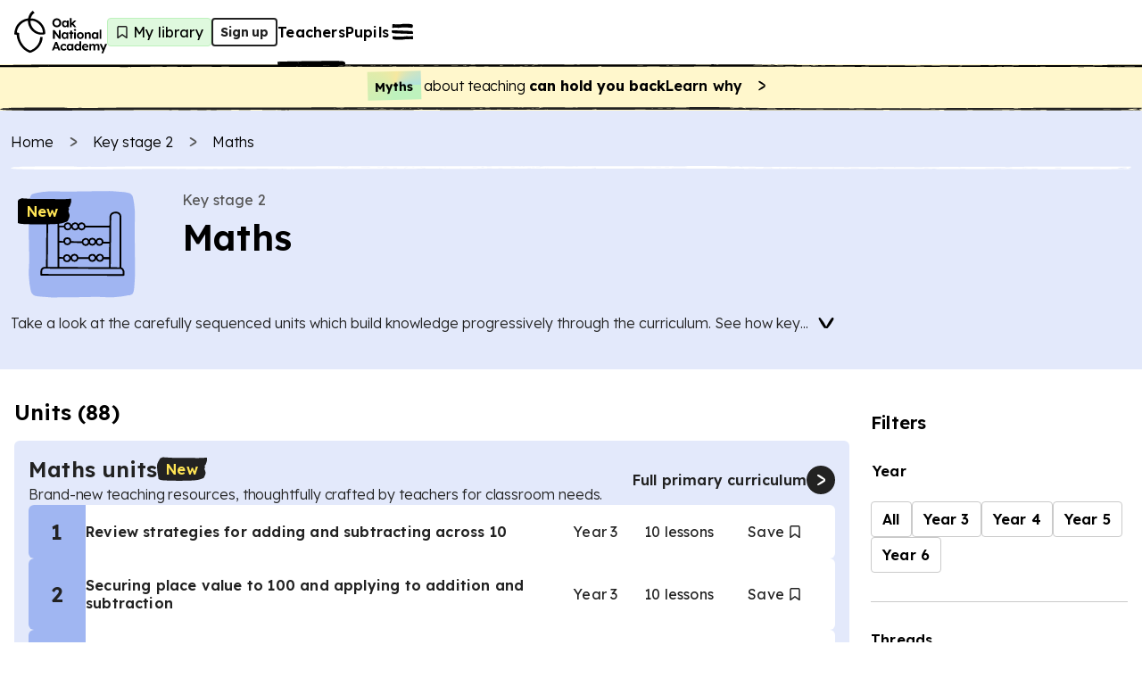

--- FILE ---
content_type: text/html; charset=utf-8
request_url: https://www.thenational.academy/teachers/programmes/maths-primary-ks2/units?redirected=true
body_size: 51288
content:
<!DOCTYPE html><html lang="en-GB"><head><meta charSet="utf-8" data-next-head=""/><meta name="viewport" content="width=device-width" data-next-head=""/><meta property="og:image:alt" content="Oak National Academy" data-next-head=""/><meta property="og:image:width" content="1200" data-next-head=""/><meta property="og:image:height" content="630" data-next-head=""/><meta property="og:locale" content="en_GB" data-next-head=""/><title data-next-head="">Free KS2 Maths teaching resources | Y3, 4, 5, &amp; 6 | Page 1 of 5 | Oak National Academy</title><meta name="robots" content="index,follow" data-next-head=""/><meta name="description" content="Get fully sequenced teaching resources and lesson plans in KS2 Maths" data-next-head=""/><meta name="twitter:card" content="summary_large_image" data-next-head=""/><meta name="twitter:site" content="@oaknational" data-next-head=""/><meta name="twitter:creator" content="@oaknational" data-next-head=""/><meta property="og:title" content="Free KS2 Maths teaching resources | Y3, 4, 5, &amp; 6 | Page 1 of 5 | Oak National Academy" data-next-head=""/><meta property="og:description" content="Get fully sequenced teaching resources and lesson plans in KS2 Maths" data-next-head=""/><meta property="og:url" content="https://www.thenational.academy/teachers/programmes/maths-primary-ks2/units" data-next-head=""/><meta property="og:image" content="https://www.thenational.academy/images/sharing/default-social-sharing-2022.png?2026" data-next-head=""/><meta property="og:site_name" content="Oak National Academy" data-next-head=""/><link rel="canonical" href="https://www.thenational.academy/teachers/programmes/maths-primary-ks2/units" data-next-head=""/><link rel="icon" href="/favicon.ico" data-next-head=""/><script type="application/ld+json" data-next-head="">{"@context":"https://schema.org","@type":"Organization","name":"Oak National Academy","url":"https://www.thenational.academy","sameAs":["https://www.facebook.com/oaknationalacademy/","https://twitter.com/OakNational"],"logo":"https://www.thenational.academy/images/oak-national-academy-logo-512.png"}</script><link rel="next" href="/teachers/programmes/maths-primary-ks2/units?page=2" data-next-head=""/><script type="application/ld+json" data-next-head="">{"@context":"https://schema.org","@type":"BreadcrumbList","itemListElement":[{"@type":"ListItem","position":1,"item":"/","name":"Home"},{"@type":"ListItem","position":2,"item":"/teachers/key-stages/ks2/subjects","name":"Key stage 2"},{"@type":"ListItem","position":3,"item":"/teachers/programmes/maths-primary-ks2/units","name":"Maths"}]}</script><meta name="pingdom-uptime-check" content="d6-7d-b6-4b-74-15-da-2e-2c-3c-00-34-3b-5f-f5-44-03-0f-fc-9f-c9-ce-16-7c-97-42-16-ab-1a-2e-82-5d"/><link rel="icon" type="image/x-icon" href="/images/favicons/favicon.ico"/><link rel="icon" type="image/png" sizes="16x16" href="/images/favicons/favicon-16x16.png"/><link rel="icon" type="image/png" sizes="32x32" href="/images/favicons/favicon-32x32.png"/><link rel="icon" type="image/png" sizes="48x48" href="/images/favicons/favicon-48x48.png"/><link rel="manifest" href="/images/favicons/manifest.webmanifest" crossorigin="use-credentials"/><meta name="mobile-web-app-capable" content="yes"/><meta name="theme-color" content="#BEF2BD"/><meta name="application-name" content="Oak National Academy"/><link rel="apple-touch-icon" sizes="57x57" href="/images/favicons/apple-touch-icon-57x57.png"/><link rel="apple-touch-icon" sizes="60x60" href="/images/favicons/apple-touch-icon-60x60.png"/><link rel="apple-touch-icon" sizes="72x72" href="/images/favicons/apple-touch-icon-72x72.png"/><link rel="apple-touch-icon" sizes="76x76" href="/images/favicons/apple-touch-icon-76x76.png"/><link rel="apple-touch-icon" sizes="114x114" href="/images/favicons/apple-touch-icon-114x114.png"/><link rel="apple-touch-icon" sizes="120x120" href="/images/favicons/apple-touch-icon-120x120.png"/><link rel="apple-touch-icon" sizes="144x144" href="/images/favicons/apple-touch-icon-144x144.png"/><link rel="apple-touch-icon" sizes="152x152" href="/images/favicons/apple-touch-icon-152x152.png"/><link rel="apple-touch-icon" sizes="167x167" href="/images/favicons/apple-touch-icon-167x167.png"/><link rel="apple-touch-icon" sizes="180x180" href="/images/favicons/apple-touch-icon-180x180.png"/><link rel="apple-touch-icon" sizes="1024x1024" href="/images/favicons/apple-touch-icon-1024x1024.png"/><meta name="apple-mobile-web-app-capable" content="yes"/><meta name="apple-mobile-web-app-status-bar-style" content="black-translucent"/><meta name="apple-mobile-web-app-title" content="Oak"/><link rel="apple-touch-startup-image" media="(device-width: 320px) and (device-height: 568px) and (-webkit-device-pixel-ratio: 2) and (orientation: portrait)" href="/images/favicons/apple-touch-startup-image-640x1136.png"/><link rel="apple-touch-startup-image" media="(device-width: 320px) and (device-height: 568px) and (-webkit-device-pixel-ratio: 2) and (orientation: landscape)" href="/images/favicons/apple-touch-startup-image-1136x640.png"/><link rel="apple-touch-startup-image" media="(device-width: 375px) and (device-height: 667px) and (-webkit-device-pixel-ratio: 2) and (orientation: portrait)" href="/images/favicons/apple-touch-startup-image-750x1334.png"/><link rel="apple-touch-startup-image" media="(device-width: 375px) and (device-height: 667px) and (-webkit-device-pixel-ratio: 2) and (orientation: landscape)" href="/images/favicons/apple-touch-startup-image-1334x750.png"/><link rel="apple-touch-startup-image" media="(device-width: 375px) and (device-height: 812px) and (-webkit-device-pixel-ratio: 3) and (orientation: portrait)" href="/images/favicons/apple-touch-startup-image-1125x2436.png"/><link rel="apple-touch-startup-image" media="(device-width: 375px) and (device-height: 812px) and (-webkit-device-pixel-ratio: 3) and (orientation: landscape)" href="/images/favicons/apple-touch-startup-image-2436x1125.png"/><link rel="apple-touch-startup-image" media="(device-width: 390px) and (device-height: 844px) and (-webkit-device-pixel-ratio: 3) and (orientation: portrait)" href="/images/favicons/apple-touch-startup-image-1170x2532.png"/><link rel="apple-touch-startup-image" media="(device-width: 390px) and (device-height: 844px) and (-webkit-device-pixel-ratio: 3) and (orientation: landscape)" href="/images/favicons/apple-touch-startup-image-2532x1170.png"/><link rel="apple-touch-startup-image" media="(device-width: 393px) and (device-height: 852px) and (-webkit-device-pixel-ratio: 3) and (orientation: portrait)" href="/images/favicons/apple-touch-startup-image-1179x2556.png"/><link rel="apple-touch-startup-image" media="(device-width: 393px) and (device-height: 852px) and (-webkit-device-pixel-ratio: 3) and (orientation: landscape)" href="/images/favicons/apple-touch-startup-image-2556x1179.png"/><link rel="apple-touch-startup-image" media="(device-width: 414px) and (device-height: 896px) and (-webkit-device-pixel-ratio: 2) and (orientation: portrait)" href="/images/favicons/apple-touch-startup-image-828x1792.png"/><link rel="apple-touch-startup-image" media="(device-width: 414px) and (device-height: 896px) and (-webkit-device-pixel-ratio: 2) and (orientation: landscape)" href="/images/favicons/apple-touch-startup-image-1792x828.png"/><link rel="apple-touch-startup-image" media="(device-width: 414px) and (device-height: 896px) and (-webkit-device-pixel-ratio: 3) and (orientation: portrait)" href="/images/favicons/apple-touch-startup-image-1242x2688.png"/><link rel="apple-touch-startup-image" media="(device-width: 414px) and (device-height: 896px) and (-webkit-device-pixel-ratio: 3) and (orientation: landscape)" href="/images/favicons/apple-touch-startup-image-2688x1242.png"/><link rel="apple-touch-startup-image" media="(device-width: 414px) and (device-height: 736px) and (-webkit-device-pixel-ratio: 3) and (orientation: portrait)" href="/images/favicons/apple-touch-startup-image-1242x2208.png"/><link rel="apple-touch-startup-image" media="(device-width: 414px) and (device-height: 736px) and (-webkit-device-pixel-ratio: 3) and (orientation: landscape)" href="/images/favicons/apple-touch-startup-image-2208x1242.png"/><link rel="apple-touch-startup-image" media="(device-width: 428px) and (device-height: 926px) and (-webkit-device-pixel-ratio: 3) and (orientation: portrait)" href="/images/favicons/apple-touch-startup-image-1284x2778.png"/><link rel="apple-touch-startup-image" media="(device-width: 428px) and (device-height: 926px) and (-webkit-device-pixel-ratio: 3) and (orientation: landscape)" href="/images/favicons/apple-touch-startup-image-2778x1284.png"/><link rel="apple-touch-startup-image" media="(device-width: 430px) and (device-height: 932px) and (-webkit-device-pixel-ratio: 3) and (orientation: portrait)" href="/images/favicons/apple-touch-startup-image-1290x2796.png"/><link rel="apple-touch-startup-image" media="(device-width: 430px) and (device-height: 932px) and (-webkit-device-pixel-ratio: 3) and (orientation: landscape)" href="/images/favicons/apple-touch-startup-image-2796x1290.png"/><link rel="apple-touch-startup-image" media="(device-width: 744px) and (device-height: 1133px) and (-webkit-device-pixel-ratio: 2) and (orientation: portrait)" href="/images/favicons/apple-touch-startup-image-1488x2266.png"/><link rel="apple-touch-startup-image" media="(device-width: 744px) and (device-height: 1133px) and (-webkit-device-pixel-ratio: 2) and (orientation: landscape)" href="/images/favicons/apple-touch-startup-image-2266x1488.png"/><link rel="apple-touch-startup-image" media="(device-width: 768px) and (device-height: 1024px) and (-webkit-device-pixel-ratio: 2) and (orientation: portrait)" href="/images/favicons/apple-touch-startup-image-1536x2048.png"/><link rel="apple-touch-startup-image" media="(device-width: 768px) and (device-height: 1024px) and (-webkit-device-pixel-ratio: 2) and (orientation: landscape)" href="/images/favicons/apple-touch-startup-image-2048x1536.png"/><link rel="apple-touch-startup-image" media="(device-width: 810px) and (device-height: 1080px) and (-webkit-device-pixel-ratio: 2) and (orientation: portrait)" href="/images/favicons/apple-touch-startup-image-1620x2160.png"/><link rel="apple-touch-startup-image" media="(device-width: 810px) and (device-height: 1080px) and (-webkit-device-pixel-ratio: 2) and (orientation: landscape)" href="/images/favicons/apple-touch-startup-image-2160x1620.png"/><link rel="apple-touch-startup-image" media="(device-width: 820px) and (device-height: 1080px) and (-webkit-device-pixel-ratio: 2) and (orientation: portrait)" href="/images/favicons/apple-touch-startup-image-1640x2160.png"/><link rel="apple-touch-startup-image" media="(device-width: 820px) and (device-height: 1080px) and (-webkit-device-pixel-ratio: 2) and (orientation: landscape)" href="/images/favicons/apple-touch-startup-image-2160x1640.png"/><link rel="apple-touch-startup-image" media="(device-width: 834px) and (device-height: 1194px) and (-webkit-device-pixel-ratio: 2) and (orientation: portrait)" href="/images/favicons/apple-touch-startup-image-1668x2388.png"/><link rel="apple-touch-startup-image" media="(device-width: 834px) and (device-height: 1194px) and (-webkit-device-pixel-ratio: 2) and (orientation: landscape)" href="/images/favicons/apple-touch-startup-image-2388x1668.png"/><link rel="apple-touch-startup-image" media="(device-width: 834px) and (device-height: 1112px) and (-webkit-device-pixel-ratio: 2) and (orientation: portrait)" href="/images/favicons/apple-touch-startup-image-1668x2224.png"/><link rel="apple-touch-startup-image" media="(device-width: 834px) and (device-height: 1112px) and (-webkit-device-pixel-ratio: 2) and (orientation: landscape)" href="/images/favicons/apple-touch-startup-image-2224x1668.png"/><link rel="apple-touch-startup-image" media="(device-width: 1024px) and (device-height: 1366px) and (-webkit-device-pixel-ratio: 2) and (orientation: portrait)" href="/images/favicons/apple-touch-startup-image-2048x2732.png"/><link rel="apple-touch-startup-image" media="(device-width: 1024px) and (device-height: 1366px) and (-webkit-device-pixel-ratio: 2) and (orientation: landscape)" href="/images/favicons/apple-touch-startup-image-2732x2048.png"/><meta name="msapplication-TileColor" content="#BEF2BD"/><meta name="msapplication-TileImage" content="/images/favicons/mstile-144x144.png"/><meta name="msapplication-config" content="/images/favicons/browserconfig.xml"/><link rel="yandex-tableau-widget" href="/images/favicons/yandex-browser-manifest.json"/><meta name="release-stage" content="production"/><meta name="revised" content="Mon, 26 Jan 2026 21:45:14 GMT"/><meta name="version" content="0.0.0"/><link rel="preload" href="/_next/static/media/793968fa3513f5d6-s.p.woff2" as="font" type="font/woff2" crossorigin="anonymous" data-next-font="size-adjust"/><link rel="preload" href="/_next/static/css/3973a0d4d3121629.css?dpl=dpl_3GJSD5nAdc7Su8LAVwkPEMdFdK7Y" as="style"/><link rel="stylesheet" href="/_next/static/css/3973a0d4d3121629.css?dpl=dpl_3GJSD5nAdc7Su8LAVwkPEMdFdK7Y" data-n-g=""/><noscript data-n-css=""></noscript><script defer="" nomodule="" src="/_next/static/chunks/polyfills-42372ed130431b0a.js?dpl=dpl_3GJSD5nAdc7Su8LAVwkPEMdFdK7Y"></script><script src="https://clerk.thenational.academy/npm/@clerk/clerk-js@5/dist/clerk.browser.js" data-clerk-js-script="true" async="" data-clerk-publishable-key="pk_live_Y2xlcmsudGhlbmF0aW9uYWwuYWNhZGVteSQ" data-nscript="beforeInteractive"></script><script src="/_next/static/chunks/webpack-2f998746b077a705.js?dpl=dpl_3GJSD5nAdc7Su8LAVwkPEMdFdK7Y" defer=""></script><script src="/_next/static/chunks/framework-6c17f08e07d1abc4.js?dpl=dpl_3GJSD5nAdc7Su8LAVwkPEMdFdK7Y" defer=""></script><script src="/_next/static/chunks/main-2ae0c3af5e3703ec.js?dpl=dpl_3GJSD5nAdc7Su8LAVwkPEMdFdK7Y" defer=""></script><script src="/_next/static/chunks/pages/_app-59c8ad58a15881d4.js?dpl=dpl_3GJSD5nAdc7Su8LAVwkPEMdFdK7Y" defer=""></script><script src="/_next/static/chunks/9886-46eb670d51976ff6.js?dpl=dpl_3GJSD5nAdc7Su8LAVwkPEMdFdK7Y" defer=""></script><script src="/_next/static/chunks/3810-3b68546996ee172f.js?dpl=dpl_3GJSD5nAdc7Su8LAVwkPEMdFdK7Y" defer=""></script><script src="/_next/static/chunks/8390-52d4df8d2cee6eb8.js?dpl=dpl_3GJSD5nAdc7Su8LAVwkPEMdFdK7Y" defer=""></script><script src="/_next/static/chunks/3076-a0c4a6e99a339b4b.js?dpl=dpl_3GJSD5nAdc7Su8LAVwkPEMdFdK7Y" defer=""></script><script src="/_next/static/chunks/3221-87a09519a3285c31.js?dpl=dpl_3GJSD5nAdc7Su8LAVwkPEMdFdK7Y" defer=""></script><script src="/_next/static/chunks/4030-888c64278131f8c7.js?dpl=dpl_3GJSD5nAdc7Su8LAVwkPEMdFdK7Y" defer=""></script><script src="/_next/static/chunks/7841-9a7ad577400b12bb.js?dpl=dpl_3GJSD5nAdc7Su8LAVwkPEMdFdK7Y" defer=""></script><script src="/_next/static/chunks/1687-d6e77fb4e7e3184f.js?dpl=dpl_3GJSD5nAdc7Su8LAVwkPEMdFdK7Y" defer=""></script><script src="/_next/static/chunks/1453-38933094d301dc7e.js?dpl=dpl_3GJSD5nAdc7Su8LAVwkPEMdFdK7Y" defer=""></script><script src="/_next/static/chunks/9120-528f0d2778e51588.js?dpl=dpl_3GJSD5nAdc7Su8LAVwkPEMdFdK7Y" defer=""></script><script src="/_next/static/chunks/2626-7c5808b589af8fa5.js?dpl=dpl_3GJSD5nAdc7Su8LAVwkPEMdFdK7Y" defer=""></script><script src="/_next/static/chunks/pages/teachers/programmes/%5BprogrammeSlug%5D/units-bfc353ba848435fe.js?dpl=dpl_3GJSD5nAdc7Su8LAVwkPEMdFdK7Y" defer=""></script><script src="/_next/static/8j-d_MjaScxqA8GbCRu5a/_buildManifest.js?dpl=dpl_3GJSD5nAdc7Su8LAVwkPEMdFdK7Y" defer=""></script><script src="/_next/static/8j-d_MjaScxqA8GbCRu5a/_ssgManifest.js?dpl=dpl_3GJSD5nAdc7Su8LAVwkPEMdFdK7Y" defer=""></script><style id="__jsx-1698735952">html{font-family:'Lexend', 'Lexend Fallback'}</style><style data-styled="" data-styled-version="5.3.11">*,*::before,*::after{box-sizing:border-box;}/*!sc*/
body,h1,h2,h3,h4,h5,p,figure,blockquote,dl,dd{margin:0;}/*!sc*/
ul[role="list"],ol[role="list"]{list-style:none;padding-left:0;margin-top:0;margin-bottom:0;}/*!sc*/
html,html:focus-within{-webkit-scroll-behavior:smooth;-moz-scroll-behavior:smooth;-ms-scroll-behavior:smooth;scroll-behavior:smooth;}/*!sc*/
body{min-height:100vh;text-rendering:optimizespeed;line-height:1.5;}/*!sc*/
a:not([class]){-webkit-text-decoration-skip-ink:auto;text-decoration-skip-ink:auto;}/*!sc*/
img,picture{max-width:100%;display:block;}/*!sc*/
input,button,textarea,select{font:inherit;}/*!sc*/
cite{font-style:inherit;}/*!sc*/
@media (prefers-reduced-motion:reduce){html:focus-within{-webkit-scroll-behavior:auto;-moz-scroll-behavior:auto;-ms-scroll-behavior:auto;scroll-behavior:auto;}*,*::before,*::after{-webkit-animation-duration:0.01ms !important;animation-duration:0.01ms !important;-webkit-animation-iteration-count:1 !important;animation-iteration-count:1 !important;-webkit-transition-duration:0.01ms !important;transition-duration:0.01ms !important;-webkit-scroll-behavior:auto !important;-moz-scroll-behavior:auto !important;-ms-scroll-behavior:auto !important;scroll-behavior:auto !important;}}/*!sc*/
html,body{padding:0;margin:0;font-weight:300;line-height:1.4;}/*!sc*/
body,#__next{display:-webkit-box;display:-webkit-flex;display:-ms-flexbox;display:flex;-webkit-flex-direction:column;-ms-flex-direction:column;flex-direction:column;-webkit-box-flex:1;-webkit-flex-grow:1;-ms-flex-positive:1;flex-grow:1;}/*!sc*/
a{color:inherit;-webkit-text-decoration:none;text-decoration:none;font-family:inherit;-webkit-tap-highlight-color:transparent;}/*!sc*/
button{margin:0;-webkit-tap-highlight-color:transparent;}/*!sc*/
mjx-container{display:inline-grid !important;margin:0 !important;}/*!sc*/
div[class^="PostHogSurvey"]{z-index:298 !important;}/*!sc*/
div[class^="bb-feedback-button"]{pointer-events:initial;}/*!sc*/
:root{--google-font:'Lexend','Lexend Fallback';}/*!sc*/
body{font-family:var(--google-font),sans-serif;}/*!sc*/
data-styled.g1[id="sc-global-icwbzX1"]{content:"sc-global-icwbzX1,"}/*!sc*/
.kGRXWn{position:absolute;top:0;}/*!sc*/
data-styled.g2[id="sc-aXZVg"]{content:"kGRXWn,"}/*!sc*/
.dnJwgO{position:fixed;right:0rem;width:100%;padding-left:0.75rem;padding-right:0.75rem;font-family:--var(google-font),Lexend,sans-serif;z-index:1;}/*!sc*/
@media (min-width:750px){.dnJwgO{right:1.5rem;}}/*!sc*/
@media (min-width:750px){.dnJwgO{width:-webkit-max-content;width:-moz-max-content;width:max-content;}}/*!sc*/
@media (min-width:750px){.dnJwgO{padding-left:0rem;}}/*!sc*/
@media (min-width:750px){.dnJwgO{padding-right:0rem;}}/*!sc*/
.bndiOP{font-family:--var(google-font),Lexend,sans-serif;}/*!sc*/
.bIKiZA{position:absolute;top:5.75rem;left:1.5rem;width:4rem;height:5rem;display:block;font-family:--var(google-font),Lexend,sans-serif;z-index:1;}/*!sc*/
.izKSlh{position:relative;width:-webkit-max-content;width:-moz-max-content;width:max-content;height:auto;font-family:--var(google-font),Lexend,sans-serif;}/*!sc*/
.hPiwie{position:absolute;top:0rem;width:100%;height:100%;border-radius:0.25rem;font-family:--var(google-font),Lexend,sans-serif;}/*!sc*/
.IJKyq{position:relative;background:#ffffff;font-family:--var(google-font),Lexend,sans-serif;z-index:100;}/*!sc*/
.VhKJm{display:none;font-family:--var(google-font),Lexend,sans-serif;}/*!sc*/
@media (min-width:750px){.VhKJm{display:block;}}/*!sc*/
.kVycJZ{width:100%;font-family:--var(google-font),Lexend,sans-serif;font-weight:600;font-size:1rem;line-height:1.25rem;-webkit-letter-spacing:0.0115rem;-moz-letter-spacing:0.0115rem;-ms-letter-spacing:0.0115rem;letter-spacing:0.0115rem;}/*!sc*/
.dzlXUG{display:block;font-family:--var(google-font),Lexend,sans-serif;}/*!sc*/
@media (min-width:750px){.dzlXUG{display:none;}}/*!sc*/
.gldcyl{width:-webkit-fit-content;width:-moz-fit-content;width:fit-content;min-width:2rem;height:2rem;background:#dff9de;border:0.063rem solid;border-color:#bef2bd;border-radius:0.25rem;font-family:--var(google-font),Lexend,sans-serif;font-weight:400;font-size:1rem;line-height:1.25rem;-webkit-letter-spacing:0.0115rem;-moz-letter-spacing:0.0115rem;-ms-letter-spacing:0.0115rem;letter-spacing:0.0115rem;}/*!sc*/
@media (min-width:750px){.gldcyl{padding-left:0.25rem;}}/*!sc*/
@media (min-width:750px){.gldcyl{padding-right:0.5rem;}}/*!sc*/
.erStHb{position:relative;width:1.5rem;min-width:1.5rem;height:2rem;min-height:2rem;font-family:--var(google-font),Lexend,sans-serif;}/*!sc*/
.grZxwt{display:none;font-family:--var(google-font),Lexend,sans-serif;}/*!sc*/
@media (min-width:750px){.grZxwt{display:contents;}}/*!sc*/
.jpZrE{position:absolute;top:3.5rem;right:0rem;left:0rem;width:100%;height:0.25rem;font-family:--var(google-font),Lexend,sans-serif;z-index:-1;}/*!sc*/
@media (min-width:750px){.jpZrE{top:4.5rem;}}/*!sc*/
.dZKFSD{position:absolute;font-family:--var(google-font),Lexend,sans-serif;z-index:300;}/*!sc*/
.hhMXJu{position:fixed;top:0rem;right:0rem;width:40rem;max-width:100%;height:100%;background:#efdbea;font-family:--var(google-font),Lexend,sans-serif;z-index:0;}/*!sc*/
.bcSRHV{position:absolute;width:100%;min-width:100%;height:100%;min-height:100%;display:none;font-family:--var(google-font),Lexend,sans-serif;z-index:-1;}/*!sc*/
@media (min-width:750px){.bcSRHV{display:block;}}/*!sc*/
.fplJN{position:absolute;width:100%;min-width:100%;height:100%;min-height:100%;display:block;font-family:--var(google-font),Lexend,sans-serif;z-index:-1;}/*!sc*/
@media (min-width:750px){.fplJN{display:none;}}/*!sc*/
.kStjcn{position:fixed;top:1.25rem;right:1rem;font-family:--var(google-font),Lexend,sans-serif;}/*!sc*/
.emwmtA{margin-bottom:2rem;display:-webkit-box;display:-webkit-flex;display:-ms-flexbox;display:flex;font-family:--var(google-font),Lexend,sans-serif;}/*!sc*/
@media (min-width:750px){.emwmtA{margin-bottom:0rem;}}/*!sc*/
@media (min-width:750px){.emwmtA{display:none;}}/*!sc*/
.ekQdIT{display:-webkit-box;display:-webkit-flex;display:-ms-flexbox;display:flex;font-family:--var(google-font),Lexend,sans-serif;}/*!sc*/
.cWepvB{position:relative;min-width:0rem;font-family:--var(google-font),Lexend,sans-serif;}/*!sc*/
.fWfDxr{position:relative;margin-left:0.5rem;margin-right:0rem;display:-webkit-inline-box;display:-webkit-inline-flex;display:-ms-inline-flexbox;display:inline-flex;font-family:--var(google-font),Lexend,sans-serif;}/*!sc*/
.cfywJK{padding-top:3rem;margin-top:auto;font-family:--var(google-font),Lexend,sans-serif;}/*!sc*/
.iOiBiI{position:relative;width:-webkit-max-content;width:-moz-max-content;width:max-content;font-family:--var(google-font),Lexend,sans-serif;}/*!sc*/
.gygVbw{position:relative;width:2rem;min-width:2rem;height:2rem;color:#222222;background:#ffffff;border-radius:6.25rem;font-family:--var(google-font),Lexend,sans-serif;}/*!sc*/
.fRnXGo{position:absolute;top:0rem;width:100%;height:100%;border:0.125rem solid;border-color:#222222;border-radius:6.25rem;font-family:--var(google-font),Lexend,sans-serif;}/*!sc*/
.eONawT{position:relative;width:1.5rem;min-width:1.5rem;height:1.5rem;min-height:1.5rem;font-family:--var(google-font),Lexend,sans-serif;}/*!sc*/
.iVmHwG{margin-bottom:0.25rem;display:none;font-family:--var(google-font),Lexend,sans-serif;}/*!sc*/
@media (min-width:750px){.iVmHwG{display:-webkit-box;display:-webkit-flex;display:-ms-flexbox;display:flex;}}/*!sc*/
.exbpaQ{width:100%;font-family:--var(google-font),Lexend,sans-serif;}/*!sc*/
.cYoqAi{padding-left:0.5rem;padding-right:0.5rem;padding-top:0.5rem;padding-bottom:0.5rem;background:#fff7cc;font-family:--var(google-font),Lexend,sans-serif;}/*!sc*/
@media (min-width:750px){.cYoqAi{padding-left:0.75rem;}}/*!sc*/
@media (min-width:750px){.cYoqAi{padding-right:0.75rem;}}/*!sc*/
.cabhen{padding-top:0rem;padding-bottom:0rem;font-family:--var(google-font),Lexend,sans-serif;}/*!sc*/
.kgEdNA{min-width:-webkit-fit-content;min-width:-moz-fit-content;min-width:fit-content;font-family:--var(google-font),Lexend,sans-serif;}/*!sc*/
.haQCgr{height:0.25rem;background:#fff7cc;font-family:--var(google-font),Lexend,sans-serif;}/*!sc*/
.hiIpAC{height:0.25rem;font-family:--var(google-font),Lexend,sans-serif;}/*!sc*/
.gyTBrN{background:#e3e9fb;font-family:--var(google-font),Lexend,sans-serif;}/*!sc*/
.eOLEAw{width:100%;max-width:30rem;padding-left:0.75rem;padding-right:0.75rem;margin-left:auto;margin-right:auto;margin-bottom:1.5rem;font-family:--var(google-font),Lexend,sans-serif;}/*!sc*/
@media (min-width:750px){.eOLEAw{max-width:80rem;}}/*!sc*/
.fxZLmW{margin-top:1rem;font-family:--var(google-font),Lexend,sans-serif;}/*!sc*/
@media (min-width:750px){.fxZLmW{margin-top:1.5rem;}}/*!sc*/
.cpLHWb{position:relative;width:1.25rem;min-width:1.25rem;height:1.25rem;min-height:1.25rem;margin-right:0.75rem;font-family:--var(google-font),Lexend,sans-serif;}/*!sc*/
.fwMdXh{height:0.25rem;margin-top:1rem;margin-bottom:1.5rem;font-family:--var(google-font),Lexend,sans-serif;}/*!sc*/
.iITGdR{margin-bottom:0.75rem;font-family:--var(google-font),Lexend,sans-serif;}/*!sc*/
@media (min-width:750px){.iITGdR{margin-bottom:0rem;}}/*!sc*/
.fuSQP{margin-bottom:1.5rem;font-family:--var(google-font),Lexend,sans-serif;}/*!sc*/
@media (min-width:750px){.fuSQP{margin-bottom:0rem;}}/*!sc*/
.csZSkR{height:5rem;margin-right:1rem;font-family:--var(google-font),Lexend,sans-serif;}/*!sc*/
@media (min-width:750px){.csZSkR{height:6.25rem;}}/*!sc*/
@media (min-width:1280px){.csZSkR{height:7.5rem;}}/*!sc*/
@media (min-width:750px){.csZSkR{margin-right:2rem;}}/*!sc*/
.kAQgrw{position:relative;width:100%;min-width:5rem;height:100%;font-family:--var(google-font),Lexend,sans-serif;}/*!sc*/
@media (min-width:750px){.kAQgrw{min-width:10rem;}}/*!sc*/
.bPeRpk{position:absolute;width:100%;min-width:100%;height:100%;min-height:100%;font-family:--var(google-font),Lexend,sans-serif;}/*!sc*/
.lacxXS{width:100%;max-width:5rem;height:100%;max-height:5rem;font-family:--var(google-font),Lexend,sans-serif;}/*!sc*/
@media (min-width:750px){.lacxXS{max-width:7.5rem;}}/*!sc*/
@media (min-width:750px){.lacxXS{max-height:7.5rem;}}/*!sc*/
.bhZuDb{position:relative;width:100%;min-width:100%;height:100%;min-height:100%;font-family:--var(google-font),Lexend,sans-serif;}/*!sc*/
.iEApFY{position:absolute;top:0.5rem;left:0.5rem;display:none;font-family:--var(google-font),Lexend,sans-serif;z-index:1;}/*!sc*/
@media (min-width:750px){.iEApFY{display:block;}}/*!sc*/
.CystG{position:absolute;top:0.25rem;left:0.5rem;display:block;font-family:--var(google-font),Lexend,sans-serif;z-index:1;}/*!sc*/
@media (min-width:750px){.CystG{display:none;}}/*!sc*/
.dfpkNC{display:none;font-family:--var(google-font),Lexend,sans-serif;}/*!sc*/
@media (min-width:750px){.dfpkNC{display:inline;}}/*!sc*/
.bYPell{height:-webkit-max-content;height:-moz-max-content;height:max-content;font-family:--var(google-font),Lexend,sans-serif;}/*!sc*/
.hKLXgz{display:none;font-family:--var(google-font),Lexend,sans-serif;}/*!sc*/
@media (min-width:750px){.hKLXgz{display:block;}}/*!sc*/
@media (min-width:1280px){.hKLXgz{display:block;}}/*!sc*/
.kTLwVC{display:inline;font-family:--var(google-font),Lexend,sans-serif;}/*!sc*/
@media (min-width:750px){.kTLwVC{display:none;}}/*!sc*/
.ikgwGI{display:block;font-family:--var(google-font),Lexend,sans-serif;}/*!sc*/
@media (min-width:750px){.ikgwGI{display:none;}}/*!sc*/
@media (min-width:1280px){.ikgwGI{display:none;}}/*!sc*/
.hmCFHD{position:relative;padding-top:0.75rem;padding-bottom:0.75rem;font-family:--var(google-font),Lexend,sans-serif;}/*!sc*/
.jPoFSJ{font-family:--var(google-font),Lexend,sans-serif;}/*!sc*/
.jPoFSJ:hover{cursor:pointer;}/*!sc*/
.jxlYCH{position:relative;margin-right:0.75rem;font-family:--var(google-font),Lexend,sans-serif;}/*!sc*/
.gicCzr{position:relative;width:2rem;min-width:2rem;height:2rem;min-height:2rem;font-family:--var(google-font),Lexend,sans-serif;}/*!sc*/
.dCNFjb{position:relative;overflow:auto;font-family:--var(google-font),Lexend,sans-serif;overflow:auto;}/*!sc*/
.cGkMpQ{overflow:hidden;color:#222222;font-family:--var(google-font),Lexend,sans-serif;overflow:hidden;}/*!sc*/
.gWzvzM{background:#e3e9fb;display:inline;font-family:--var(google-font),Lexend,sans-serif;}/*!sc*/
@media (min-width:750px){.gWzvzM{display:none;}}/*!sc*/
.hYPTUR{width:100%;max-width:30rem;padding-left:1rem;padding-right:1rem;margin-left:auto;margin-right:auto;font-family:--var(google-font),Lexend,sans-serif;}/*!sc*/
@media (min-width:750px){.hYPTUR{max-width:80rem;}}/*!sc*/
.fZsMAx{padding-left:1.5rem;font-family:--var(google-font),Lexend,sans-serif;}/*!sc*/
.dcNxJq{max-width:22.5rem;padding-top:3rem;display:none;font-family:--var(google-font),Lexend,sans-serif;}/*!sc*/
@media (min-width:750px){}/*!sc*/
@media (min-width:1280px){.dcNxJq{position:-webkit-sticky;position:sticky;}}/*!sc*/
@media (min-width:750px){.dcNxJq{display:none;}}/*!sc*/
@media (min-width:1280px){.dcNxJq{display:block;}}/*!sc*/
.ifIwtG{margin-bottom:2rem;font-family:--var(google-font),Lexend,sans-serif;}/*!sc*/
.eBKHLv{margin-top:2rem;margin-bottom:2rem;border-bottom:0rem solid;border-color:transparent;font-family:--var(google-font),Lexend,sans-serif;}/*!sc*/
@media (min-width:750px){.eBKHLv{padding-bottom:2rem;}}/*!sc*/
@media (min-width:750px){.eBKHLv{border-bottom:0.063rem solid;}}/*!sc*/
@media (min-width:750px){.eBKHLv{border-color:#cacaca;}}/*!sc*/
.giTcXB{position:relative;min-height:2.5rem;font-family:--var(google-font),Lexend,sans-serif;}/*!sc*/
.bliopk{padding-left:0.75rem;padding-right:0.75rem;padding-top:0.25rem;padding-bottom:0.25rem;background:#ffffff;border:0.063rem solid;border-color:#cacaca;border-radius:0.25rem;font-family:--var(google-font),Lexend,sans-serif;}/*!sc*/
.bliopk:hover{cursor:pointer;}/*!sc*/
.kIbNet{padding-bottom:2rem;font-family:--var(google-font),Lexend,sans-serif;}/*!sc*/
.fRlqJt{position:relative;padding:0.75rem;color:#ffffff;background:#222222;border:0.125rem solid;border-color:#808080;border-radius:0.25rem;font-family:--var(google-font),Lexend,sans-serif;}/*!sc*/
.hwmYxj{width:1.5rem;height:1.5rem;background:#ffffff;border:0.125rem solid;border-color:#808080;border-radius:6.25rem;font-family:--var(google-font),Lexend,sans-serif;}/*!sc*/
.fPdMvk{position:absolute;width:1rem;height:1rem;background:#222222;border-radius:6.25rem;font-family:--var(google-font),Lexend,sans-serif;}/*!sc*/
.gsddAs{position:relative;padding:0.75rem;color:#222222;background:transparent;border:0.125rem solid;border-color:#808080;border-radius:0.25rem;font-family:--var(google-font),Lexend,sans-serif;}/*!sc*/
.kIaJIe{display:none;font-family:--var(google-font),Lexend,sans-serif;}/*!sc*/
@media (min-width:750px){.kIaJIe{display:none;}}/*!sc*/
@media (min-width:1280px){.kIaJIe{display:-webkit-box;display:-webkit-flex;display:-ms-flexbox;display:flex;}}/*!sc*/
.essjtu{margin-top:1.5rem;font-family:--var(google-font),Lexend,sans-serif;}/*!sc*/
.Tdug{width:100%;padding:1.5rem;background:#ffffff;border-radius:0.5rem;box-shadow:0 0 0.5rem rgba(92,92,92,20%);font-family:--var(google-font),Lexend,sans-serif;}/*!sc*/
.kpJTKw{position:relative;width:100%;font-family:--var(google-font),Lexend,sans-serif;}/*!sc*/
.gKzkKk{position:relative;width:2rem;min-width:2rem;height:2rem;color:#222222;background:#222222;border-radius:6.25rem;font-family:--var(google-font),Lexend,sans-serif;}/*!sc*/
.gjrKgk{position:absolute;top:0rem;width:100%;height:100%;border-radius:6.25rem;font-family:--var(google-font),Lexend,sans-serif;}/*!sc*/
.kqbwNz{position:relative;font-family:--var(google-font),Lexend,sans-serif;}/*!sc*/
.jkOOny{position:relative;width:5rem;height:5rem;padding:1.5rem;font-family:--var(google-font),Lexend,sans-serif;}/*!sc*/
.bKHqdm{position:absolute;inset:0rem;font-family:--var(google-font),Lexend,sans-serif;}/*!sc*/
.hXKlyv{position:relative;width:4rem;min-width:4rem;height:4rem;min-height:4rem;font-family:--var(google-font),Lexend,sans-serif;}/*!sc*/
.eSzokN{position:absolute;top:0rem;left:0rem;font-family:--var(google-font),Lexend,sans-serif;z-index:1;}/*!sc*/
.loHICV{position:relative;width:2.5rem;display:-webkit-box;display:-webkit-flex;display:-ms-flexbox;display:flex;font-family:--var(google-font),Lexend,sans-serif;}/*!sc*/
@media (min-width:750px){.loHICV{width:3rem;}}/*!sc*/
@media (min-width:1280px){.loHICV{width:3.5rem;}}/*!sc*/
.hxhhdm{margin-top:2rem;font-family:--var(google-font),Lexend,sans-serif;}/*!sc*/
.dvveOC{position:relative;min-width:100%;font-family:--var(google-font),Lexend,sans-serif;}/*!sc*/
@media (min-width:750px){.dvveOC{min-width:auto;}}/*!sc*/
.dYzSrr{position:relative;min-width:7.5rem;margin-bottom:1rem;font-family:--var(google-font),Lexend,sans-serif;}/*!sc*/
.krSBhL{display:auto;font-family:--var(google-font),Lexend,sans-serif;}/*!sc*/
@media (min-width:750px){.krSBhL{display:auto;}}/*!sc*/
@media (min-width:1280px){.krSBhL{display:none;}}/*!sc*/
.kPkrQL{padding:1rem;background:#e3e9fb;border-radius:0.375rem;font-family:--var(google-font),Lexend,sans-serif;}/*!sc*/
.hpAaaP{color:#222222;font-family:--var(google-font),Lexend,sans-serif;font-weight:300;font-size:1rem;line-height:1.5rem;-webkit-letter-spacing:-0.005rem;-moz-letter-spacing:-0.005rem;-ms-letter-spacing:-0.005rem;letter-spacing:-0.005rem;}/*!sc*/
.dJYZnE{width:100%;padding-right:1rem;background:#ffffff;border-radius:0.375rem;display:none;font-family:--var(google-font),Lexend,sans-serif;}/*!sc*/
@media (min-width:750px){.dJYZnE{display:-webkit-box;display:-webkit-flex;display:-ms-flexbox;display:flex;}}/*!sc*/
.fjRxmB{width:100%;height:100%;padding-right:0.5rem;border-radius:0.375rem;font-family:--var(google-font),Lexend,sans-serif;}/*!sc*/
.fjRxmB:hover{cursor:pointer;}/*!sc*/
.bfdQBE{min-width:4rem;background:#a0b6f2;font-family:--var(google-font),Lexend,sans-serif;}/*!sc*/
.gKiFHx{padding-top:1.25rem;padding-bottom:1.25rem;padding-right:1rem;font-family:--var(google-font),Lexend,sans-serif;}/*!sc*/
.guFtxk{min-width:5rem;font-family:--var(google-font),Lexend,sans-serif;}/*!sc*/
.cZAZRy{min-width:6.25rem;color:#222222;font-family:--var(google-font),Lexend,sans-serif;font-weight:400;font-size:1rem;line-height:1.25rem;-webkit-letter-spacing:0.0115rem;-moz-letter-spacing:0.0115rem;-ms-letter-spacing:0.0115rem;letter-spacing:0.0115rem;}/*!sc*/
.kWNNCN{position:relative;width:6.25rem;font-family:--var(google-font),Lexend,sans-serif;}/*!sc*/
.iEzIr{padding-left:0.5rem;padding-right:0rem;font-family:--var(google-font),Lexend,sans-serif;}/*!sc*/
.OpvrJ{position:relative;color:#222222;border-radius:6.25rem;font-family:--var(google-font),Lexend,sans-serif;}/*!sc*/
.cNWRVR{position:absolute;top:0.25rem;left:0.25rem;width:1.5rem;min-width:1.5rem;height:1.5rem;min-height:1.5rem;display:none;font-family:--var(google-font),Lexend,sans-serif;}/*!sc*/
.liwybt{position:absolute;top:0.125rem;left:0.125rem;width:1.5rem;min-width:1.5rem;height:1.5rem;min-height:1.5rem;display:none;font-family:--var(google-font),Lexend,sans-serif;}/*!sc*/
.jPXTuF{width:100%;padding:1rem;background:#ffffff;border-radius:0.375rem;display:-webkit-box;display:-webkit-flex;display:-ms-flexbox;display:flex;font-family:--var(google-font),Lexend,sans-serif;}/*!sc*/
@media (min-width:750px){.jPXTuF{display:none;}}/*!sc*/
.iEuHBN{width:2.5rem;min-width:2.5rem;height:2.5rem;background:#a0b6f2;border-radius:0.375rem;font-family:--var(google-font),Lexend,sans-serif;}/*!sc*/
.cCqQbj{width:100%;padding-top:3rem;padding-bottom:2rem;margin-top:0rem;font-family:--var(google-font),Lexend,sans-serif;}/*!sc*/
@media (min-width:750px){.cCqQbj{padding-top:2rem;}}/*!sc*/
@media (min-width:750px){.cCqQbj{padding-bottom:3rem;}}/*!sc*/
@media (min-width:750px){.cCqQbj{margin-top:auto;}}/*!sc*/
.Zgtgg{margin-bottom:3.5rem;display:-webkit-box;display:-webkit-flex;display:-ms-flexbox;display:flex;font-family:--var(google-font),Lexend,sans-serif;}/*!sc*/
@media (min-width:750px){.Zgtgg{display:-webkit-box;display:-webkit-flex;display:-ms-flexbox;display:flex;}}/*!sc*/
@media (min-width:1280px){.Zgtgg{display:none;}}/*!sc*/
.VphDr{position:relative;width:5rem;height:5rem;padding:1.5rem;font-family:--var(google-font),Lexend,sans-serif;}/*!sc*/
@media (min-width:750px){.VphDr{width:10rem;}}/*!sc*/
@media (min-width:750px){.VphDr{height:10rem;}}/*!sc*/
.fqEoVz{position:relative;width:4rem;min-width:4rem;height:4rem;min-height:4rem;font-family:--var(google-font),Lexend,sans-serif;}/*!sc*/
@media (min-width:750px){.fqEoVz{width:6.25rem;}}/*!sc*/
@media (min-width:750px){.fqEoVz{min-width:6.25rem;}}/*!sc*/
@media (min-width:750px){.fqEoVz{height:6.25rem;}}/*!sc*/
@media (min-width:750px){.fqEoVz{min-height:6.25rem;}}/*!sc*/
.gCDbfl{position:absolute;top:0rem;left:0rem;font-family:--var(google-font),Lexend,sans-serif;z-index:1;}/*!sc*/
@media (min-width:750px){.gCDbfl{top:0.5rem;}}/*!sc*/
@media (min-width:750px){.gCDbfl{left:0.5rem;}}/*!sc*/
.jIjthg{position:relative;overflow:hidden;width:100%;background:#ffffff;font-family:--var(google-font),Lexend,sans-serif;overflow:hidden;z-index:0;}/*!sc*/
.ehPZLe{position:relative;height:0.25rem;font-family:--var(google-font),Lexend,sans-serif;}/*!sc*/
.lamRlz{width:100%;max-width:30rem;padding-left:1rem;padding-right:1rem;padding-top:1rem;margin:auto;margin-left:auto;margin-right:auto;font-family:--var(google-font),Lexend,sans-serif;}/*!sc*/
@media (min-width:750px){.lamRlz{max-width:80rem;}}/*!sc*/
@media (min-width:750px){.lamRlz{padding-top:5rem;}}/*!sc*/
.jzHEbv{margin-top:2rem;font-family:--var(google-font),Lexend,sans-serif;}/*!sc*/
@media (min-width:750px){.jzHEbv{margin-top:0rem;}}/*!sc*/
.heeldD{margin-top:0rem;font-family:--var(google-font),Lexend,sans-serif;}/*!sc*/
@media (min-width:750px){.heeldD{margin-top:2rem;}}/*!sc*/
.ksQLnF{position:relative;width:10rem;height:4rem;padding:0rem;font-family:--var(google-font),Lexend,sans-serif;}/*!sc*/
.eCjWwE{display:-webkit-box;display:-webkit-flex;display:-ms-flexbox;display:flex;font-family:--var(google-font),Lexend,sans-serif;}/*!sc*/
@media (min-width:750px){.eCjWwE{display:none;}}/*!sc*/
.kIEpPM{width:100%;padding-top:0.75rem;margin-top:2rem;margin-bottom:3.5rem;font-family:--var(google-font),Lexend,sans-serif;}/*!sc*/
@media (min-width:750px){.kIEpPM{padding-top:0rem;}}/*!sc*/
.kUscQo{display:none;font-family:--var(google-font),Lexend,sans-serif;}/*!sc*/
@media (min-width:750px){.kUscQo{display:-webkit-box;display:-webkit-flex;display:-ms-flexbox;display:flex;}}/*!sc*/
.ivnQpv{position:absolute;top:0rem;right:0rem;bottom:0rem;left:0rem;width:100%;min-width:100%;height:100%;min-height:100%;display:none;-webkit-transform:none;-ms-transform:none;transform:none;font-family:--var(google-font),Lexend,sans-serif;z-index:-1;}/*!sc*/
@media (min-width:750px){.ivnQpv{display:block;}}/*!sc*/
@media (min-width:750px){.ivnQpv{-webkit-transform:translate(25%,25%) scale(0.7) rotate(-10deg);-ms-transform:translate(25%,25%) scale(0.7) rotate(-10deg);transform:translate(25%,25%) scale(0.7) rotate(-10deg);}}/*!sc*/
@media (min-width:1280px){.ivnQpv{-webkit-transform:translate(25%,15%) rotate(-10deg);-ms-transform:translate(25%,15%) rotate(-10deg);transform:translate(25%,15%) rotate(-10deg);}}/*!sc*/
.lckkmR{position:absolute;top:0rem;right:0rem;bottom:0rem;left:0rem;width:100%;min-width:100%;height:100%;min-height:100%;display:block;-webkit-transform:translate(0%,32%);-ms-transform:translate(0%,32%);transform:translate(0%,32%);font-family:--var(google-font),Lexend,sans-serif;z-index:-1;}/*!sc*/
@media (min-width:750px){.lckkmR{display:none;}}/*!sc*/
data-styled.g5[id="sc-fqkvVR"]{content:"dnJwgO,bndiOP,bIKiZA,izKSlh,hPiwie,IJKyq,VhKJm,kVycJZ,dzlXUG,gldcyl,erStHb,grZxwt,jpZrE,dZKFSD,hhMXJu,bcSRHV,fplJN,kStjcn,emwmtA,ekQdIT,cWepvB,fWfDxr,cfywJK,iOiBiI,gygVbw,fRnXGo,eONawT,iVmHwG,exbpaQ,cYoqAi,cabhen,kgEdNA,haQCgr,hiIpAC,gyTBrN,eOLEAw,fxZLmW,cpLHWb,fwMdXh,iITGdR,fuSQP,csZSkR,kAQgrw,bPeRpk,lacxXS,bhZuDb,iEApFY,CystG,dfpkNC,bYPell,hKLXgz,kTLwVC,ikgwGI,hmCFHD,jPoFSJ,jxlYCH,gicCzr,dCNFjb,cGkMpQ,gWzvzM,hYPTUR,fZsMAx,dcNxJq,ifIwtG,eBKHLv,giTcXB,bliopk,kIbNet,fRlqJt,hwmYxj,fPdMvk,gsddAs,kIaJIe,essjtu,Tdug,kpJTKw,gKzkKk,gjrKgk,kqbwNz,jkOOny,bKHqdm,hXKlyv,eSzokN,loHICV,hxhhdm,dvveOC,dYzSrr,krSBhL,kPkrQL,hpAaaP,dJYZnE,fjRxmB,bfdQBE,gKiFHx,guFtxk,cZAZRy,kWNNCN,iEzIr,OpvrJ,cNWRVR,liwybt,jPXTuF,iEuHBN,cCqQbj,Zgtgg,VphDr,fqEoVz,gCDbfl,jIjthg,ehPZLe,lamRlz,jzHEbv,heeldD,ksQLnF,eCjWwE,kIEpPM,kUscQo,ivnQpv,lckkmR,"}/*!sc*/
.fqSwRI{object-fit:contain;}/*!sc*/
.cVFkDZ{-webkit-filter:brightness(0) saturate(100%) invert(91%) sepia(5%) saturate(2279%) hue-rotate(278deg) brightness(89%) contrast(94%);filter:brightness(0) saturate(100%) invert(91%) sepia(5%) saturate(2279%) hue-rotate(278deg) brightness(89%) contrast(94%);object-fit:fill;}/*!sc*/
.gfnqt{-webkit-filter:invert(10%) sepia(1%) saturate(236%) hue-rotate(314deg) brightness(95%) contrast(91%);filter:invert(10%) sepia(1%) saturate(236%) hue-rotate(314deg) brightness(95%) contrast(91%);object-fit:contain;}/*!sc*/
.hdKMTd{-webkit-filter:invert(34%) sepia(0%) saturate(698%) hue-rotate(158deg) brightness(95%) contrast(89%);filter:invert(34%) sepia(0%) saturate(698%) hue-rotate(158deg) brightness(95%) contrast(89%);object-fit:contain;}/*!sc*/
.dJIFEJ{-webkit-filter:brightness(0) saturate(100%) invert(89%) sepia(20%) saturate(5630%) hue-rotate(186deg) brightness(95%) contrast(100%);filter:brightness(0) saturate(100%) invert(89%) sepia(20%) saturate(5630%) hue-rotate(186deg) brightness(95%) contrast(100%);object-fit:contain;}/*!sc*/
.fPsOzV{object-fit:cover;}/*!sc*/
.kMITMx{-webkit-filter:invert(98%) sepia(98%) saturate(0%) hue-rotate(328deg) brightness(102%) contrast(102%);filter:invert(98%) sepia(98%) saturate(0%) hue-rotate(328deg) brightness(102%) contrast(102%);object-fit:contain;}/*!sc*/
.kXplJt{-webkit-filter:invert(82%) sepia(25%) saturate(963%) hue-rotate(359deg) brightness(106%) contrast(101%);filter:invert(82%) sepia(25%) saturate(963%) hue-rotate(359deg) brightness(106%) contrast(101%);object-fit:contain;}/*!sc*/
.jnxyDB{object-fit:contain;}/*!sc*/
.jukiWu{-webkit-filter:brightness(0) saturate(100%) invert(85%) sepia(7%) saturate(1206%) hue-rotate(70deg) brightness(110%) contrast(90%);filter:brightness(0) saturate(100%) invert(85%) sepia(7%) saturate(1206%) hue-rotate(70deg) brightness(110%) contrast(90%);object-fit:fill;}/*!sc*/
.oOIog{-webkit-filter:brightness(0) saturate(100%) invert(95%) sepia(3%) saturate(1596%) hue-rotate(279deg) brightness(95%) contrast(87%);filter:brightness(0) saturate(100%) invert(95%) sepia(3%) saturate(1596%) hue-rotate(279deg) brightness(95%) contrast(87%);object-fit:fill;}/*!sc*/
data-styled.g6[id="sc-dcJsrY"]{content:"fqSwRI,cVFkDZ,gfnqt,hdKMTd,dJIFEJ,fPsOzV,kMITMx,kXplJt,jnxyDB,jukiWu,oOIog,"}/*!sc*/
.iovwYN{border:0;margin:0;padding:0;font-family:--var(google-font),Lexend,sans-serif;}/*!sc*/
data-styled.g8[id="sc-gsFSXq"]{content:"iovwYN,"}/*!sc*/
.YFlTx{display:-webkit-box;display:-webkit-flex;display:-ms-flexbox;display:flex;-webkit-flex-direction:column;-ms-flex-direction:column;flex-direction:column;-webkit-align-items:center;-webkit-box-align:center;-ms-flex-align:center;align-items:center;gap:0.75rem;}/*!sc*/
@media (min-width:750px){.YFlTx{-webkit-align-items:flex-end;-webkit-box-align:flex-end;-ms-flex-align:flex-end;align-items:flex-end;}}/*!sc*/
.ePPPmH{display:-webkit-box;display:-webkit-flex;display:-ms-flexbox;display:flex;-webkit-flex-direction:column;-ms-flex-direction:column;flex-direction:column;-webkit-box-flex:1;-webkit-flex-grow:1;-ms-flex-positive:1;flex-grow:1;}/*!sc*/
.WlUFe{display:-webkit-box;display:-webkit-flex;display:-ms-flexbox;display:flex;-webkit-flex-direction:row;-ms-flex-direction:row;flex-direction:row;-webkit-align-items:center;-webkit-box-align:center;-ms-flex-align:center;align-items:center;-webkit-box-pack:center;-webkit-justify-content:center;-ms-flex-pack:center;justify-content:center;gap:0.5rem;}/*!sc*/
.eFJnXg{display:-webkit-box;display:-webkit-flex;display:-ms-flexbox;display:flex;-webkit-align-items:center;-webkit-box-align:center;-ms-flex-align:center;align-items:center;-webkit-box-pack:justify;-webkit-justify-content:space-between;-ms-flex-pack:justify;justify-content:space-between;}/*!sc*/
.exRLco{display:-webkit-box;display:-webkit-flex;display:-ms-flexbox;display:flex;-webkit-align-items:center;-webkit-box-align:center;-ms-flex-align:center;align-items:center;-webkit-box-flex:1;-webkit-flex-grow:1;-ms-flex-positive:1;flex-grow:1;gap:0rem;}/*!sc*/
@media (min-width:750px){.exRLco{gap:1rem;}}/*!sc*/
.kziIox{display:none;-webkit-align-items:center;-webkit-box-align:center;-ms-flex-align:center;align-items:center;-webkit-box-pack:center;-webkit-justify-content:center;-ms-flex-pack:center;justify-content:center;}/*!sc*/
@media (min-width:750px){.kziIox{display:block;}}/*!sc*/
.cNelRO{display:-webkit-box;display:-webkit-flex;display:-ms-flexbox;display:flex;-webkit-align-items:center;-webkit-box-align:center;-ms-flex-align:center;align-items:center;-webkit-box-pack:justify;-webkit-justify-content:space-between;-ms-flex-pack:justify;justify-content:space-between;gap:0rem;}/*!sc*/
@media (min-width:750px){.cNelRO{-webkit-box-pack:end;-webkit-justify-content:end;-ms-flex-pack:end;justify-content:end;}}/*!sc*/
@media (min-width:750px){.cNelRO{gap:1.5rem;}}/*!sc*/
.hMoTVf{display:-webkit-box;display:-webkit-flex;display:-ms-flexbox;display:flex;-webkit-align-items:center;-webkit-box-align:center;-ms-flex-align:center;align-items:center;-webkit-box-pack:center;-webkit-justify-content:center;-ms-flex-pack:center;justify-content:center;gap:0.25rem;}/*!sc*/
@media (min-width:750px){.hMoTVf{-webkit-box-pack:initial;-webkit-justify-content:initial;-ms-flex-pack:initial;justify-content:initial;}}/*!sc*/
.gmPjDo{display:-webkit-box;display:-webkit-flex;display:-ms-flexbox;display:flex;-webkit-flex-direction:row;-ms-flex-direction:row;flex-direction:row;-webkit-align-items:center;-webkit-box-align:center;-ms-flex-align:center;align-items:center;-webkit-box-pack:center;-webkit-justify-content:center;-ms-flex-pack:center;justify-content:center;gap:0.25rem;}/*!sc*/
.hgVYTs{display:-webkit-box;display:-webkit-flex;display:-ms-flexbox;display:flex;-webkit-align-items:center;-webkit-box-align:center;-ms-flex-align:center;align-items:center;gap:0.25rem;}/*!sc*/
.PxqwU{display:-webkit-box;display:-webkit-flex;display:-ms-flexbox;display:flex;-webkit-flex-direction:column;-ms-flex-direction:column;flex-direction:column;}/*!sc*/
.jwnVrP{display:-webkit-box;display:-webkit-flex;display:-ms-flexbox;display:flex;-webkit-box-pack:left;-webkit-justify-content:left;-ms-flex-pack:left;justify-content:left;}/*!sc*/
@media (min-width:750px){.jwnVrP{display:none;}}/*!sc*/
.iqjacX{display:-webkit-box;display:-webkit-flex;display:-ms-flexbox;display:flex;-webkit-flex-direction:column;-ms-flex-direction:column;flex-direction:column;gap:2rem;}/*!sc*/
.kUIaoF{display:-webkit-box;display:-webkit-flex;display:-ms-flexbox;display:flex;-webkit-flex-direction:column;-ms-flex-direction:column;flex-direction:column;gap:0.75rem;}/*!sc*/
.ccXqYQ{display:-webkit-box;display:-webkit-flex;display:-ms-flexbox;display:flex;-webkit-flex-direction:column;-ms-flex-direction:column;flex-direction:column;gap:0.25rem;}/*!sc*/
.LFkiK{display:-webkit-box;display:-webkit-flex;display:-ms-flexbox;display:flex;-webkit-align-items:center;-webkit-box-align:center;-ms-flex-align:center;align-items:center;gap:0.5rem;}/*!sc*/
.ftcUJQ{display:-webkit-inline-box;display:-webkit-inline-flex;display:-ms-inline-flexbox;display:inline-flex;-webkit-align-items:center;-webkit-box-align:center;-ms-flex-align:center;align-items:center;}/*!sc*/
.hZOJXW{display:-webkit-box;display:-webkit-flex;display:-ms-flexbox;display:flex;-webkit-align-items:flex-end;-webkit-box-align:flex-end;-ms-flex-align:flex-end;align-items:flex-end;-webkit-box-pack:justify;-webkit-justify-content:space-between;-ms-flex-pack:justify;justify-content:space-between;}/*!sc*/
.beCaPQ{display:-webkit-box;display:-webkit-flex;display:-ms-flexbox;display:flex;-webkit-align-items:center;-webkit-box-align:center;-ms-flex-align:center;align-items:center;-webkit-box-pack:center;-webkit-justify-content:center;-ms-flex-pack:center;justify-content:center;gap:1rem;}/*!sc*/
.ksTVzQ{display:-webkit-box;display:-webkit-flex;display:-ms-flexbox;display:flex;}/*!sc*/
.hIyvml{display:-webkit-box;display:-webkit-flex;display:-ms-flexbox;display:flex;-webkit-flex-direction:row;-ms-flex-direction:row;flex-direction:row;-webkit-align-items:center;-webkit-box-align:center;-ms-flex-align:center;align-items:center;-webkit-box-pack:center;-webkit-justify-content:center;-ms-flex-pack:center;justify-content:center;gap:0rem;}/*!sc*/
.iBWJKI{display:-webkit-box;display:-webkit-flex;display:-ms-flexbox;display:flex;-webkit-align-items:center;-webkit-box-align:center;-ms-flex-align:center;align-items:center;-webkit-box-pack:center;-webkit-justify-content:center;-ms-flex-pack:center;justify-content:center;}/*!sc*/
.dAmxfj{display:none;}/*!sc*/
@media (min-width:750px){.dAmxfj{display:-webkit-box;display:-webkit-flex;display:-ms-flexbox;display:flex;}}/*!sc*/
.blfXHX{display:-webkit-box;display:-webkit-flex;display:-ms-flexbox;display:flex;-webkit-flex-direction:column;-ms-flex-direction:column;flex-direction:column;-webkit-flex-wrap:wrap;-ms-flex-wrap:wrap;flex-wrap:wrap;-webkit-align-items:center;-webkit-box-align:center;-ms-flex-align:center;align-items:center;-webkit-box-pack:center;-webkit-justify-content:center;-ms-flex-pack:center;justify-content:center;gap:0.25rem;}/*!sc*/
@media (min-width:750px){.blfXHX{-webkit-flex-direction:row;-ms-flex-direction:row;flex-direction:row;}}/*!sc*/
@media (min-width:750px){.blfXHX{gap:2.5rem;}}/*!sc*/
.kIMvnv{display:-webkit-box;display:-webkit-flex;display:-ms-flexbox;display:flex;-webkit-align-items:center;-webkit-box-align:center;-ms-flex-align:center;align-items:center;gap:0rem;}/*!sc*/
@media (min-width:750px){.kIMvnv{gap:0.25rem;}}/*!sc*/
.kIoCOj{display:-webkit-box;display:-webkit-flex;display:-ms-flexbox;display:flex;-webkit-box-flex:1;-webkit-flex-grow:1;-ms-flex-positive:1;flex-grow:1;}/*!sc*/
.exvJa-d{display:-webkit-box;display:-webkit-flex;display:-ms-flexbox;display:flex;-webkit-flex-direction:column;-ms-flex-direction:column;flex-direction:column;gap:1.25rem;}/*!sc*/
.bsTlTM{display:-webkit-box;display:-webkit-flex;display:-ms-flexbox;display:flex;-webkit-flex-direction:column;-ms-flex-direction:column;flex-direction:column;gap:1rem;}/*!sc*/
.eqzDQr{display:-webkit-box;display:-webkit-flex;display:-ms-flexbox;display:flex;-webkit-flex-wrap:wrap;-ms-flex-wrap:wrap;flex-wrap:wrap;gap:1rem;}/*!sc*/
.hpDZQJ{display:-webkit-box;display:-webkit-flex;display:-ms-flexbox;display:flex;-webkit-flex-direction:column;-ms-flex-direction:column;flex-direction:column;gap:0rem;}/*!sc*/
.gkZFQl{display:inline;}/*!sc*/
@media (min-width:750px){.gkZFQl{display:none;}}/*!sc*/
.iSRGhC{display:-webkit-box;display:-webkit-flex;display:-ms-flexbox;display:flex;-webkit-order:0;-ms-flex-order:0;order:0;}/*!sc*/
@media (min-width:750px){.iSRGhC{-webkit-order:2;-ms-flex-order:2;order:2;}}/*!sc*/
@media (min-width:1280px){.iSRGhC{-webkit-order:2;-ms-flex-order:2;order:2;}}/*!sc*/
.hfxhTv{display:-webkit-box;display:-webkit-flex;display:-ms-flexbox;display:flex;-webkit-flex-wrap:wrap;-ms-flex-wrap:wrap;flex-wrap:wrap;-webkit-align-items:flex-start;-webkit-box-align:flex-start;-ms-flex-align:flex-start;align-items:flex-start;-webkit-box-flex:1;-webkit-flex-grow:1;-ms-flex-positive:1;flex-grow:1;gap:0.5rem;}/*!sc*/
.jBewVU{display:-webkit-box;display:-webkit-flex;display:-ms-flexbox;display:flex;gap:0.25rem;}/*!sc*/
.ijLmzm{display:-webkit-box;display:-webkit-flex;display:-ms-flexbox;display:flex;-webkit-flex-direction:column;-ms-flex-direction:column;flex-direction:column;gap:0.5rem;}/*!sc*/
.gbNksc{display:-webkit-box;display:-webkit-flex;display:-ms-flexbox;display:flex;-webkit-align-items:center;-webkit-box-align:center;-ms-flex-align:center;align-items:center;-webkit-box-pack:center;-webkit-justify-content:center;-ms-flex-pack:center;justify-content:center;-webkit-box-flex:0;-webkit-flex-grow:0;-ms-flex-positive:0;flex-grow:0;-webkit-flex-shrink:0;-ms-flex-negative:0;flex-shrink:0;}/*!sc*/
.cfULJl{display:none;}/*!sc*/
@media (min-width:750px){.cfULJl{display:none;}}/*!sc*/
@media (min-width:1280px){.cfULJl{display:-webkit-box;display:-webkit-flex;display:-ms-flexbox;display:flex;}}/*!sc*/
.hrBdbD{display:-webkit-box;display:-webkit-flex;display:-ms-flexbox;display:flex;-webkit-flex-direction:column-reverse;-ms-flex-direction:column-reverse;flex-direction:column-reverse;-webkit-align-items:flex-start;-webkit-box-align:flex-start;-ms-flex-align:flex-start;align-items:flex-start;-webkit-box-pack:justify;-webkit-justify-content:space-between;-ms-flex-pack:justify;justify-content:space-between;gap:2rem;}/*!sc*/
.dPejuh{display:-webkit-box;display:-webkit-flex;display:-ms-flexbox;display:flex;-webkit-flex-direction:row;-ms-flex-direction:row;flex-direction:row;-webkit-align-items:center;-webkit-box-align:center;-ms-flex-align:center;align-items:center;-webkit-box-pack:center;-webkit-justify-content:center;-ms-flex-pack:center;justify-content:center;gap:0.75rem;}/*!sc*/
.hqgobz{display:-webkit-box;display:-webkit-flex;display:-ms-flexbox;display:flex;-webkit-flex-direction:column;-ms-flex-direction:column;flex-direction:column;-webkit-align-items:center;-webkit-box-align:center;-ms-flex-align:center;align-items:center;-webkit-box-pack:center;-webkit-justify-content:center;-ms-flex-pack:center;justify-content:center;-webkit-box-flex:1;-webkit-flex-grow:1;-ms-flex-positive:1;flex-grow:1;}/*!sc*/
.fTnHXe{display:-webkit-box;display:-webkit-flex;display:-ms-flexbox;display:flex;-webkit-order:1;-ms-flex-order:1;order:1;}/*!sc*/
@media (min-width:750px){.fTnHXe{-webkit-order:1;-ms-flex-order:1;order:1;}}/*!sc*/
@media (min-width:1280px){.fTnHXe{-webkit-order:0;-ms-flex-order:0;order:0;}}/*!sc*/
.eSSFsN{display:-webkit-box;display:-webkit-flex;display:-ms-flexbox;display:flex;-webkit-flex-direction:column-reverse;-ms-flex-direction:column-reverse;flex-direction:column-reverse;}/*!sc*/
@media (min-width:750px){.eSSFsN{-webkit-flex-direction:column-reverse;-ms-flex-direction:column-reverse;flex-direction:column-reverse;}}/*!sc*/
@media (min-width:1280px){.eSSFsN{-webkit-flex-direction:column;-ms-flex-direction:column;flex-direction:column;}}/*!sc*/
.dsTWvo{display:-webkit-box;display:-webkit-flex;display:-ms-flexbox;display:flex;-webkit-flex-direction:row;-ms-flex-direction:row;flex-direction:row;-webkit-box-pack:justify;-webkit-justify-content:space-between;-ms-flex-pack:justify;justify-content:space-between;}/*!sc*/
.hVpkva{display:-webkit-box;display:-webkit-flex;display:-ms-flexbox;display:flex;-webkit-flex-direction:column;-ms-flex-direction:column;flex-direction:column;gap:4.5rem;}/*!sc*/
.dxzxag{display:-webkit-box;display:-webkit-flex;display:-ms-flexbox;display:flex;-webkit-flex-direction:column;-ms-flex-direction:column;flex-direction:column;-webkit-align-items:center;-webkit-box-align:center;-ms-flex-align:center;align-items:center;gap:1rem;}/*!sc*/
.jUJVGp{display:-webkit-box;display:-webkit-flex;display:-ms-flexbox;display:flex;-webkit-flex-direction:column;-ms-flex-direction:column;flex-direction:column;-webkit-align-items:flex-start;-webkit-box-align:flex-start;-ms-flex-align:flex-start;align-items:flex-start;-webkit-box-pack:justify;-webkit-justify-content:space-between;-ms-flex-pack:justify;justify-content:space-between;gap:0.25rem;}/*!sc*/
@media (min-width:750px){.jUJVGp{-webkit-flex-direction:row;-ms-flex-direction:row;flex-direction:row;}}/*!sc*/
@media (min-width:750px){.jUJVGp{-webkit-align-items:center;-webkit-box-align:center;-ms-flex-align:center;align-items:center;}}/*!sc*/
.dfIqi{display:-webkit-box;display:-webkit-flex;display:-ms-flexbox;display:flex;gap:0.5rem;}/*!sc*/
.dogtdL{display:none;-webkit-align-items:center;-webkit-box-align:center;-ms-flex-align:center;align-items:center;}/*!sc*/
@media (min-width:750px){.dogtdL{display:-webkit-box;display:-webkit-flex;display:-ms-flexbox;display:flex;}}/*!sc*/
.bfJsxY{display:-webkit-box;display:-webkit-flex;display:-ms-flexbox;display:flex;-webkit-align-items:center;-webkit-box-align:center;-ms-flex-align:center;align-items:center;gap:1rem;}/*!sc*/
.gVtHaG{display:-webkit-box;display:-webkit-flex;display:-ms-flexbox;display:flex;-webkit-align-items:center;-webkit-box-align:center;-ms-flex-align:center;align-items:center;-webkit-box-pack:center;-webkit-justify-content:center;-ms-flex-pack:center;justify-content:center;-webkit-align-self:stretch;-ms-flex-item-align:stretch;align-self:stretch;}/*!sc*/
.gvyqkE{display:-webkit-box;display:-webkit-flex;display:-ms-flexbox;display:flex;-webkit-align-items:center;-webkit-box-align:center;-ms-flex-align:center;align-items:center;-webkit-box-pack:end;-webkit-justify-content:end;-ms-flex-pack:end;justify-content:end;}/*!sc*/
.emqSPw{display:-webkit-box;display:-webkit-flex;display:-ms-flexbox;display:flex;-webkit-box-pack:end;-webkit-justify-content:end;-ms-flex-pack:end;justify-content:end;}/*!sc*/
.frnuhX{display:-webkit-box;display:-webkit-flex;display:-ms-flexbox;display:flex;}/*!sc*/
@media (min-width:750px){.frnuhX{display:none;}}/*!sc*/
.fVuCmc{display:-webkit-box;display:-webkit-flex;display:-ms-flexbox;display:flex;gap:1rem;}/*!sc*/
.iIuyfz{display:-webkit-box;display:-webkit-flex;display:-ms-flexbox;display:flex;-webkit-align-items:center;-webkit-box-align:center;-ms-flex-align:center;align-items:center;-webkit-box-pack:center;-webkit-justify-content:center;-ms-flex-pack:center;justify-content:center;gap:0.5rem;}/*!sc*/
@media (min-width:750px){.iIuyfz{gap:1rem;}}/*!sc*/
@media (min-width:1280px){.iIuyfz{gap:1rem;}}/*!sc*/
.ibtSrw{display:-webkit-box;display:-webkit-flex;display:-ms-flexbox;display:flex;}/*!sc*/
@media (min-width:750px){.ibtSrw{display:-webkit-box;display:-webkit-flex;display:-ms-flexbox;display:flex;}}/*!sc*/
@media (min-width:1280px){.ibtSrw{display:none;}}/*!sc*/
.gWwTND{display:-webkit-box;display:-webkit-flex;display:-ms-flexbox;display:flex;-webkit-flex-direction:column-reverse;-ms-flex-direction:column-reverse;flex-direction:column-reverse;-webkit-align-items:flex-start;-webkit-box-align:flex-start;-ms-flex-align:flex-start;align-items:flex-start;-webkit-box-pack:justify;-webkit-justify-content:space-between;-ms-flex-pack:justify;justify-content:space-between;gap:2rem;}/*!sc*/
@media (min-width:750px){.gWwTND{-webkit-flex-direction:row;-ms-flex-direction:row;flex-direction:row;}}/*!sc*/
@media (min-width:750px){.gWwTND{-webkit-align-items:center;-webkit-box-align:center;-ms-flex-align:center;align-items:center;}}/*!sc*/
.fGCbkj{display:-webkit-box;display:-webkit-flex;display:-ms-flexbox;display:flex;-webkit-flex-direction:column;-ms-flex-direction:column;flex-direction:column;-webkit-box-pack:center;-webkit-justify-content:center;-ms-flex-pack:center;justify-content:center;-webkit-box-flex:1;-webkit-flex-grow:1;-ms-flex-positive:1;flex-grow:1;}/*!sc*/
.jiNZiN{display:-webkit-box;display:-webkit-flex;display:-ms-flexbox;display:flex;-webkit-box-pack:left;-webkit-justify-content:left;-ms-flex-pack:left;justify-content:left;}/*!sc*/
@media (min-width:750px){.jiNZiN{-webkit-box-pack:right;-webkit-justify-content:right;-ms-flex-pack:right;justify-content:right;}}/*!sc*/
.ipBJpr{display:-webkit-box;display:-webkit-flex;display:-ms-flexbox;display:flex;-webkit-align-items:center;-webkit-box-align:center;-ms-flex-align:center;align-items:center;-webkit-box-pack:center;-webkit-justify-content:center;-ms-flex-pack:center;justify-content:center;gap:1rem;}/*!sc*/
@media (min-width:750px){.ipBJpr{display:none;}}/*!sc*/
.fmzbqi{display:-webkit-box;display:-webkit-flex;display:-ms-flexbox;display:flex;-webkit-flex-direction:column;-ms-flex-direction:column;flex-direction:column;-webkit-align-items:flex-start;-webkit-box-align:flex-start;-ms-flex-align:flex-start;align-items:flex-start;-webkit-box-pack:start;-webkit-justify-content:flex-start;-ms-flex-pack:start;justify-content:flex-start;}/*!sc*/
@media (min-width:750px){.fmzbqi{-webkit-flex-direction:row;-ms-flex-direction:row;flex-direction:row;}}/*!sc*/
@media (min-width:750px){.fmzbqi{-webkit-align-items:center;-webkit-box-align:center;-ms-flex-align:center;align-items:center;}}/*!sc*/
@media (min-width:750px){.fmzbqi{-webkit-box-pack:justify;-webkit-justify-content:space-between;-ms-flex-pack:justify;justify-content:space-between;}}/*!sc*/
.iSwdCn{display:none;-webkit-align-items:center;-webkit-box-align:center;-ms-flex-align:center;align-items:center;-webkit-box-pack:center;-webkit-justify-content:center;-ms-flex-pack:center;justify-content:center;gap:1rem;}/*!sc*/
@media (min-width:750px){.iSwdCn{display:-webkit-box;display:-webkit-flex;display:-ms-flexbox;display:flex;}}/*!sc*/
data-styled.g9[id="sc-kAyceB"]{content:"YFlTx,ePPPmH,WlUFe,eFJnXg,exRLco,kziIox,cNelRO,hMoTVf,gmPjDo,hgVYTs,PxqwU,jwnVrP,iqjacX,kUIaoF,ccXqYQ,LFkiK,ftcUJQ,hZOJXW,beCaPQ,ksTVzQ,hIyvml,iBWJKI,dAmxfj,blfXHX,kIMvnv,kIoCOj,exvJa-d,bsTlTM,eqzDQr,hpDZQJ,gkZFQl,iSRGhC,hfxhTv,jBewVU,ijLmzm,gbNksc,cfULJl,hrBdbD,dPejuh,hqgobz,fTnHXe,eSSFsN,dsTWvo,hVpkva,dxzxag,jUJVGp,dfIqi,dogtdL,bfJsxY,gVtHaG,gvyqkE,emqSPw,frnuhX,fVuCmc,iIuyfz,ibtSrw,gWwTND,fGCbkj,jiNZiN,ipBJpr,fmzbqi,iSwdCn,"}/*!sc*/
.iiIzfK{display:grid;grid-template-columns:repeat(12,1fr);width:100%;}/*!sc*/
data-styled.g12[id="sc-jXbUNg"]{content:"iiIzfK,"}/*!sc*/
.kfvRjY{-webkit-flex-direction:column;-ms-flex-direction:column;flex-direction:column;grid-column:span 12;grid-row:span undefined;grid-row:span 1;}/*!sc*/
@media (min-width:750px){.kfvRjY{grid-column:span 12;}}/*!sc*/
@media (min-width:1280px){.kfvRjY{grid-column:span 9;}}/*!sc*/
.ftIxos{-webkit-flex-direction:column;-ms-flex-direction:column;flex-direction:column;grid-column:span 12;grid-row:span undefined;-webkit-order:0;-ms-flex-order:0;order:0;grid-row:span 1;}/*!sc*/
@media (min-width:750px){.ftIxos{grid-column:span 12;}}/*!sc*/
@media (min-width:1280px){.ftIxos{grid-column:span 3;}}/*!sc*/
@media (min-width:750px){.ftIxos{-webkit-order:2;-ms-flex-order:2;order:2;}}/*!sc*/
@media (min-width:1280px){.ftIxos{-webkit-order:2;-ms-flex-order:2;order:2;}}/*!sc*/
.cxsRCW{-webkit-flex-direction:column;-ms-flex-direction:column;flex-direction:column;grid-column:span 12;grid-row:span undefined;-webkit-order:1;-ms-flex-order:1;order:1;grid-row:span 1;}/*!sc*/
@media (min-width:750px){.cxsRCW{grid-column:span 12;}}/*!sc*/
@media (min-width:1280px){.cxsRCW{grid-column:span 9;}}/*!sc*/
@media (min-width:750px){.cxsRCW{-webkit-order:1;-ms-flex-order:1;order:1;}}/*!sc*/
@media (min-width:1280px){.cxsRCW{-webkit-order:0;-ms-flex-order:0;order:0;}}/*!sc*/
.gBCndE{-webkit-flex-direction:column;-ms-flex-direction:column;flex-direction:column;grid-column:span 12;grid-row:span undefined;grid-row:span 1;}/*!sc*/
@media (min-width:750px){.gBCndE{grid-column:span 3;}}/*!sc*/
data-styled.g13[id="sc-dhKdcB"]{content:"kfvRjY,ftIxos,cxsRCW,gBCndE,"}/*!sc*/
.bOSqLq{font-family:--var(google-font),Lexend,sans-serif;font-weight:600;font-size:2rem;line-height:2.5rem;-webkit-letter-spacing:0.0115rem;-moz-letter-spacing:0.0115rem;-ms-letter-spacing:0.0115rem;letter-spacing:0.0115rem;}/*!sc*/
.gyOTTi{font-family:--var(google-font),Lexend,sans-serif;font-weight:600;font-size:1.5rem;line-height:2rem;-webkit-letter-spacing:0.0115rem;-moz-letter-spacing:0.0115rem;-ms-letter-spacing:0.0115rem;letter-spacing:0.0115rem;margin-bottom:1.5rem;}/*!sc*/
@media (min-width:750px){.gyOTTi{font-weight:600;}}/*!sc*/
@media (min-width:750px){.gyOTTi{font-size:2.5rem;}}/*!sc*/
@media (min-width:750px){.gyOTTi{line-height:3rem;}}/*!sc*/
@media (min-width:750px){.gyOTTi{-webkit-letter-spacing:0.0115rem;-moz-letter-spacing:0.0115rem;-ms-letter-spacing:0.0115rem;letter-spacing:0.0115rem;}}/*!sc*/
.ivFuGX{font-family:--var(google-font),Lexend,sans-serif;font-weight:600;font-size:1.25rem;line-height:1.5rem;-webkit-letter-spacing:0.0115rem;-moz-letter-spacing:0.0115rem;-ms-letter-spacing:0.0115rem;letter-spacing:0.0115rem;margin-bottom:0.5rem;}/*!sc*/
.joPvct{font-family:--var(google-font),Lexend,sans-serif;font-weight:600;font-size:1rem;line-height:1.25rem;-webkit-letter-spacing:0.0115rem;-moz-letter-spacing:0.0115rem;-ms-letter-spacing:0.0115rem;letter-spacing:0.0115rem;margin-bottom:1.5rem;}/*!sc*/
.bmVlOG{font-family:--var(google-font),Lexend,sans-serif;font-weight:600;font-size:1rem;line-height:1.25rem;-webkit-letter-spacing:0.0115rem;-moz-letter-spacing:0.0115rem;-ms-letter-spacing:0.0115rem;letter-spacing:0.0115rem;margin-bottom:1rem;}/*!sc*/
.fRPxB{font-family:--var(google-font),Lexend,sans-serif;font-weight:600;font-size:1.5rem;line-height:2rem;-webkit-letter-spacing:0.0115rem;-moz-letter-spacing:0.0115rem;-ms-letter-spacing:0.0115rem;letter-spacing:0.0115rem;}/*!sc*/
.kFsmuy{font-family:--var(google-font),Lexend,sans-serif;font-weight:600;font-size:1.5rem;line-height:2rem;-webkit-letter-spacing:0.0115rem;-moz-letter-spacing:0.0115rem;-ms-letter-spacing:0.0115rem;letter-spacing:0.0115rem;color:#222222;}/*!sc*/
.iqKzBP{font-family:--var(google-font),Lexend,sans-serif;font-weight:600;font-size:1rem;line-height:1.25rem;-webkit-letter-spacing:0.0115rem;-moz-letter-spacing:0.0115rem;-ms-letter-spacing:0.0115rem;letter-spacing:0.0115rem;margin-bottom:0.5rem;color:#222222;}/*!sc*/
data-styled.g14[id="sc-kpDqfm"]{content:"bOSqLq,gyOTTi,ivFuGX,joPvct,bmVlOG,fRPxB,kFsmuy,iqKzBP,"}/*!sc*/
.NWvPQ{font-family:--var(google-font),Lexend,sans-serif;font-weight:600;font-size:1rem;line-height:1.25rem;-webkit-letter-spacing:0.0115rem;-moz-letter-spacing:0.0115rem;-ms-letter-spacing:0.0115rem;letter-spacing:0.0115rem;text-align:left;}/*!sc*/
.ePRWm{font-family:--var(google-font),Lexend,sans-serif;}/*!sc*/
.NGIzt{font-family:--var(google-font),Lexend,sans-serif;font-weight:700;font-size:0.875rem;line-height:1.25rem;-webkit-letter-spacing:-0.005rem;-moz-letter-spacing:-0.005rem;-ms-letter-spacing:-0.005rem;letter-spacing:-0.005rem;text-align:left;}/*!sc*/
.gtjWuz{font-family:--var(google-font),Lexend,sans-serif;font-weight:600;font-size:1rem;line-height:1.25rem;-webkit-letter-spacing:0.0115rem;-moz-letter-spacing:0.0115rem;-ms-letter-spacing:0.0115rem;letter-spacing:0.0115rem;}/*!sc*/
.Fytki{font-family:--var(google-font),Lexend,sans-serif;font-weight:700;font-size:0.875rem;line-height:1.25rem;-webkit-letter-spacing:-0.005rem;-moz-letter-spacing:-0.005rem;-ms-letter-spacing:-0.005rem;letter-spacing:-0.005rem;}/*!sc*/
.fSNJco{color:#ffe555;font-family:--var(google-font),Lexend,sans-serif;font-weight:600;font-size:1rem;line-height:1.25rem;-webkit-letter-spacing:0.0115rem;-moz-letter-spacing:0.0115rem;-ms-letter-spacing:0.0115rem;letter-spacing:0.0115rem;}/*!sc*/
.bsUCMx{color:#ffe555;font-family:--var(google-font),Lexend,sans-serif;font-weight:700;font-size:0.875rem;line-height:1.25rem;-webkit-letter-spacing:-0.005rem;-moz-letter-spacing:-0.005rem;-ms-letter-spacing:-0.005rem;letter-spacing:-0.005rem;}/*!sc*/
.ifBBJo{color:#575757;margin-bottom:0.5rem;font-family:--var(google-font),Lexend,sans-serif;font-weight:400;font-size:1rem;line-height:1.25rem;-webkit-letter-spacing:0.0115rem;-moz-letter-spacing:0.0115rem;-ms-letter-spacing:0.0115rem;letter-spacing:0.0115rem;}/*!sc*/
.cRRDpO{color:#222222;font-family:--var(google-font),Lexend,sans-serif;text-align:left;}/*!sc*/
.kNTJtE{color:#ffe555;background:#222222;font-family:--var(google-font),Lexend,sans-serif;font-weight:700;font-size:0.875rem;line-height:1.25rem;-webkit-letter-spacing:-0.005rem;-moz-letter-spacing:-0.005rem;-ms-letter-spacing:-0.005rem;letter-spacing:-0.005rem;}/*!sc*/
@media (min-width:750px){.kNTJtE{font-weight:700;}}/*!sc*/
@media (min-width:1280px){.kNTJtE{font-weight:600;}}/*!sc*/
@media (min-width:750px){.kNTJtE{font-size:0.875rem;}}/*!sc*/
@media (min-width:1280px){.kNTJtE{font-size:1rem;}}/*!sc*/
@media (min-width:750px){.kNTJtE{line-height:1.25rem;}}/*!sc*/
@media (min-width:1280px){.kNTJtE{line-height:1.25rem;}}/*!sc*/
@media (min-width:750px){.kNTJtE{-webkit-letter-spacing:-0.005rem;-moz-letter-spacing:-0.005rem;-ms-letter-spacing:-0.005rem;letter-spacing:-0.005rem;}}/*!sc*/
@media (min-width:1280px){.kNTJtE{-webkit-letter-spacing:0.0115rem;-moz-letter-spacing:0.0115rem;-ms-letter-spacing:0.0115rem;letter-spacing:0.0115rem;}}/*!sc*/
.cJnMZl{color:#222222;font-family:--var(google-font),Lexend,sans-serif;font-weight:600;font-size:1.5rem;line-height:2rem;-webkit-letter-spacing:0.0115rem;-moz-letter-spacing:0.0115rem;-ms-letter-spacing:0.0115rem;letter-spacing:0.0115rem;}/*!sc*/
.gVfBCl{font-family:--var(google-font),Lexend,sans-serif;font-weight:400;font-size:1rem;line-height:1.25rem;-webkit-letter-spacing:0.0115rem;-moz-letter-spacing:0.0115rem;-ms-letter-spacing:0.0115rem;letter-spacing:0.0115rem;}/*!sc*/
data-styled.g15[id="sc-dAlyuH"]{content:"NWvPQ,ePRWm,NGIzt,gtjWuz,Fytki,fSNJco,bsUCMx,ifBBJo,cRRDpO,kNTJtE,cJnMZl,gVfBCl,"}/*!sc*/
.gBUOFY{display:revert;font-family:--var(google-font),Lexend,sans-serif;font-family:--var(google-font),Lexend,sans-serif;list-style:none;display:revert;display:revert;}/*!sc*/
.bwqWfP{width:100%;display:revert;font-family:--var(google-font),Lexend,sans-serif;font-family:--var(google-font),Lexend,sans-serif;list-style:none;display:revert;display:revert;}/*!sc*/
.ewbJtQ{margin-left:0.25rem;margin-right:0.25rem;display:revert;font-family:--var(google-font),Lexend,sans-serif;font-family:--var(google-font),Lexend,sans-serif;display:revert;display:revert;}/*!sc*/
@media (min-width:750px){.ewbJtQ{margin-left:0.5rem;}}/*!sc*/
@media (min-width:1280px){.ewbJtQ{margin-left:0.5rem;}}/*!sc*/
@media (min-width:750px){.ewbJtQ{margin-right:0.5rem;}}/*!sc*/
@media (min-width:1280px){.ewbJtQ{margin-right:0.5rem;}}/*!sc*/
.fetLnE{margin-top:0.75rem;display:revert;font-family:--var(google-font),Lexend,sans-serif;font-family:--var(google-font),Lexend,sans-serif;display:revert;display:revert;}/*!sc*/
data-styled.g16[id="sc-jlZhew"]{content:"gBUOFY,bwqWfP,ewbJtQ,fetLnE,"}/*!sc*/
.knTwgu{font-family:--var(google-font),Lexend,sans-serif;font-weight:600;font-size:1rem;line-height:1.25rem;-webkit-letter-spacing:0.0115rem;-moz-letter-spacing:0.0115rem;-ms-letter-spacing:0.0115rem;letter-spacing:0.0115rem;}/*!sc*/
.coUZND{font-family:--var(google-font),Lexend,sans-serif;}/*!sc*/
data-styled.g17[id="sc-cwHptR"]{content:"knTwgu,coUZND,"}/*!sc*/
.frEtJW{font-family:--var(google-font),Lexend,sans-serif;font-weight:300;font-size:1rem;line-height:1.5rem;-webkit-letter-spacing:-0.005rem;-moz-letter-spacing:-0.005rem;-ms-letter-spacing:-0.005rem;letter-spacing:-0.005rem;}/*!sc*/
.dGbGRN{font-family:--var(google-font),Lexend,sans-serif;}/*!sc*/
.kbnWAH{font-family:--var(google-font),Lexend,sans-serif;font-weight:600;font-size:1rem;line-height:1.25rem;-webkit-letter-spacing:0.0115rem;-moz-letter-spacing:0.0115rem;-ms-letter-spacing:0.0115rem;letter-spacing:0.0115rem;color:#222222;}/*!sc*/
.hFlPGb{font-family:--var(google-font),Lexend,sans-serif;font-weight:400;font-size:1rem;line-height:1.25rem;-webkit-letter-spacing:0.0115rem;-moz-letter-spacing:0.0115rem;-ms-letter-spacing:0.0115rem;letter-spacing:0.0115rem;white-space:nowrap;color:#222222;}/*!sc*/
.kGKRRT{font-family:--var(google-font),Lexend,sans-serif;white-space:nowrap;}/*!sc*/
.biDXvx{font-family:--var(google-font),Lexend,sans-serif;font-weight:400;font-size:1rem;line-height:1.25rem;-webkit-letter-spacing:0.0115rem;-moz-letter-spacing:0.0115rem;-ms-letter-spacing:0.0115rem;letter-spacing:0.0115rem;color:#222222;}/*!sc*/
.lfvUld{font-family:--var(google-font),Lexend,sans-serif;font-weight:700;font-size:0.875rem;line-height:1.25rem;-webkit-letter-spacing:-0.005rem;-moz-letter-spacing:-0.005rem;-ms-letter-spacing:-0.005rem;letter-spacing:-0.005rem;}/*!sc*/
.bhOUII{font-family:--var(google-font),Lexend,sans-serif;font-weight:300;font-size:0.75rem;line-height:1rem;-webkit-letter-spacing:-0.005rem;-moz-letter-spacing:-0.005rem;-ms-letter-spacing:-0.005rem;letter-spacing:-0.005rem;}/*!sc*/
data-styled.g20[id="sc-dLMFU"]{content:"frEtJW,dGbGRN,kbnWAH,hFlPGb,kGKRRT,biDXvx,lfvUld,bhOUII,"}/*!sc*/
.bgTnOK{font-family:--var(google-font),Lexend,sans-serif;-webkit-transition:all 0.3s ease;transition:all 0.3s ease;}/*!sc*/
.ePtDwJ{position:absolute;top:0rem;left:0rem;font-family:--var(google-font),Lexend,sans-serif;-webkit-transition:all 0.3s ease;transition:all 0.3s ease;}/*!sc*/
data-styled.g22[id="sc-eldPxv"]{content:"bgTnOK,ePtDwJ,"}/*!sc*/
.bwelUc{font-family:--var(google-font),Lexend,sans-serif;font-weight:300;font-size:1rem;line-height:1.5rem;-webkit-letter-spacing:-0.005rem;-moz-letter-spacing:-0.005rem;-ms-letter-spacing:-0.005rem;letter-spacing:-0.005rem;}/*!sc*/
data-styled.g24[id="sc-gFqAkR"]{content:"bwelUc,"}/*!sc*/
.jQrCdn{list-style:none;padding:0;margin:0;display:block;min-width:0;font-family:--var(google-font),Lexend,sans-serif;}/*!sc*/
.ekqHCQ{list-style:none;padding:0;margin:0;display:block;width:100%;font-family:--var(google-font),Lexend,sans-serif;}/*!sc*/
.gTWovp{list-style:none;padding:0;margin:0;display:block;display:-webkit-box;display:-webkit-flex;display:-ms-flexbox;display:flex;font-family:--var(google-font),Lexend,sans-serif;display:-webkit-box;display:-webkit-flex;display:-ms-flexbox;display:flex;}/*!sc*/
data-styled.g25[id="sc-ikkxIA"]{content:"jQrCdn,ekqHCQ,gTWovp,"}/*!sc*/
.jlwowa{font:inherit;color:inherit;border:none;background:none;-webkit-appearance:none;-moz-appearance:none;appearance:none;outline:none;padding:0;}/*!sc*/
data-styled.g26[id="sc-dAbbOL"]{content:"jlwowa,"}/*!sc*/
.lpswYy{fill:#222222;}/*!sc*/
.gBMevC{fill:#ffffff;}/*!sc*/
.jpbaeL{fill:#bef2bd;}/*!sc*/
data-styled.g30[id="sc-fHjqPf"]{content:"lpswYy,gBMevC,iTA-Ddb,jpbaeL,"}/*!sc*/
.eIjqgi{position:absolute;width:100%;bottom:-0.25rem;}/*!sc*/
data-styled.g32[id="sc-bXCLTC"]{content:"eIjqgi,"}/*!sc*/
.hCAlaK{display:-webkit-box;display:-webkit-flex;display:-ms-flexbox;display:flex;-webkit-align-items:center;-webkit-box-align:center;-ms-flex-align:center;align-items:center;-webkit-box-pack:justify;-webkit-justify-content:space-between;-ms-flex-pack:justify;justify-content:space-between;width:100%;font-family:--var(google-font),Lexend,sans-serif;position:relative;}/*!sc*/
.hCAlaK:hover{-webkit-text-decoration:underline;text-decoration:underline;}/*!sc*/
.hCAlaK:focus-visible .shadow{box-shadow:0 0 0 0.125rem rgba(255,229,85,100%), 0 0 0 0.3rem rgba(87,87,87,100%);}/*!sc*/
data-styled.g33[id="sc-jsJBEP"]{content:"hCAlaK,"}/*!sc*/
.lefwdQ{position:relative;padding-top:0.75rem;padding-bottom:0.75rem;font-family:--var(google-font),Lexend,sans-serif;display:-webkit-box;display:-webkit-flex;display:-ms-flexbox;display:flex;-webkit-flex-direction:column;-ms-flex-direction:column;flex-direction:column;gap:0rem;}/*!sc*/
.lefwdQ .sc-bXCLTC{visibility:hidden;}/*!sc*/
.lefwdQ .sc-jsJBEP:focus-visible ~ .sc-bXCLTC{visibility:visible;}/*!sc*/
data-styled.g34[id="sc-eeDRCY"]{content:"lefwdQ,"}/*!sc*/
.jNmkEV > *{width:100%;height:100%;}/*!sc*/
data-styled.g37[id="sc-iHGNWf"]{content:"jNmkEV,"}/*!sc*/
.kifAFl{background:none;color:inherit;border:none;padding:0;font:inherit;cursor:pointer;text-align:left;font-family:unset;outline:none;font-family:--var(google-font),Lexend,sans-serif;color:#222222;background:#ffffff;padding-left:1rem;padding-right:1rem;padding-top:0.75rem;padding-bottom:0.75rem;border:0.125rem solid;border-color:#222222;border-radius:0.25rem;}/*!sc*/
.kifAFl:disabled{pointer-events:none;cursor:default;}/*!sc*/
.IgCdG{background:none;color:inherit;border:none;padding:0;font:inherit;cursor:pointer;text-align:left;font-family:unset;outline:none;font-family:--var(google-font),Lexend,sans-serif;}/*!sc*/
.IgCdG:disabled{pointer-events:none;cursor:default;}/*!sc*/
.fopCMF{background:none;color:inherit;border:none;padding:0;font:inherit;cursor:pointer;text-align:left;font-family:unset;outline:none;font-family:--var(google-font),Lexend,sans-serif;color:#222222;background:#ffffff;padding-left:0.5rem;padding-right:0.5rem;padding-top:0.25rem;padding-bottom:0.25rem;border:0.125rem solid;border-color:#222222;border-radius:0.25rem;}/*!sc*/
.fopCMF:disabled{pointer-events:none;cursor:default;}/*!sc*/
.dqMfNh{background:none;color:inherit;border:none;padding:0;font:inherit;cursor:pointer;text-align:left;font-family:unset;outline:none;font-family:--var(google-font),Lexend,sans-serif;color:#222222;}/*!sc*/
.dqMfNh:disabled{pointer-events:none;cursor:default;}/*!sc*/
.cDyNnM{background:none;color:inherit;border:none;padding:0;font:inherit;cursor:pointer;text-align:left;font-family:unset;outline:none;font-family:--var(google-font),Lexend,sans-serif;color:#222222;padding-top:0.5rem;}/*!sc*/
@media (min-width:750px){.cDyNnM{padding-top:0rem;}}/*!sc*/
.cDyNnM:disabled{pointer-events:none;cursor:default;}/*!sc*/
.jiUqOy{background:none;color:inherit;border:none;padding:0;font:inherit;cursor:pointer;text-align:left;font-family:unset;outline:none;font-family:--var(google-font),Lexend,sans-serif;color:#222222;border-radius:0.25rem;}/*!sc*/
.jiUqOy:disabled{pointer-events:none;cursor:default;}/*!sc*/
data-styled.g38[id="sc-dtBdUo"]{content:"kifAFl,IgCdG,fopCMF,dqMfNh,cDyNnM,jiUqOy,"}/*!sc*/
.leTqIk{display:inline-block;position:relative;}/*!sc*/
.leTqIk:hover{-webkit-text-decoration:underline;text-decoration:underline;color:#575757;}/*!sc*/
.leTqIk:active{color:#222222;}/*!sc*/
.leTqIk:disabled{color:#808080;}/*!sc*/
data-styled.g40[id="sc-dtInlm"]{content:"leTqIk,"}/*!sc*/
.xbExu > :first-child:focus-visible .shadow{box-shadow:0 0 0 0.125rem rgba(255,229,85,100%), 0 0 0 0.3rem rgba(87,87,87,100%);}/*!sc*/
.xbExu > :first-child:hover .shadow{box-shadow:0.125rem 0.125rem 0 rgba(255,229,85,100%);}/*!sc*/
.xbExu > :first-child:active .shadow{box-shadow:0.125rem 0.125rem 0 rgba(255,229,85,100%), 0.25rem 0.25rem 0 rgba(87,87,87,100%);}/*!sc*/
.xbExu > :first-child:disabled .icon-container{background:#e4e4e4;}/*!sc*/
.xbExu > :first-child:hover .icon-container{background:#ffffff;}/*!sc*/
.xbExu > :first-child:active .icon-container{background:#ffffff;}/*!sc*/
.bOpFeB > :first-child:focus-visible .shadow{box-shadow:0 0 0 0.125rem rgba(255,229,85,100%), 0 0 0 0.3rem rgba(87,87,87,100%);}/*!sc*/
.bOpFeB > :first-child:hover .shadow{box-shadow:0.125rem 0.125rem 0 rgba(255,229,85,100%);}/*!sc*/
.bOpFeB > :first-child:active .shadow{box-shadow:0.125rem 0.125rem 0 rgba(255,229,85,100%), 0.25rem 0.25rem 0 rgba(87,87,87,100%);}/*!sc*/
.bOpFeB > :first-child:disabled .icon-container{background:#808080;}/*!sc*/
.bOpFeB > :first-child:hover .icon-container{background:#575757;}/*!sc*/
.bOpFeB > :first-child:active .icon-container{background:#222222;}/*!sc*/
data-styled.g41[id="sc-kOPcWz"]{content:"xbExu,bOpFeB,"}/*!sc*/
.dRUAVY{-webkit-appearance:none;-webkit-appearance:none;-moz-appearance:none;appearance:none;cursor:pointer;margin:0;outline:none;border:0.125rem solid;border-color:#222222;border-radius:0.125rem;}/*!sc*/
.dRUAVY:checked{background:#222222;}/*!sc*/
.dRUAVY:disabled{pointer-events:none;}/*!sc*/
@media (hover:hover){.dRUAVY:hover:not(:disabled){border-color:#222222;}}/*!sc*/
data-styled.g43[id="sc-eBMEME"]{content:"dRUAVY,"}/*!sc*/
.gvTSdl{display:-webkit-box;display:-webkit-flex;display:-ms-flexbox;display:flex;-webkit-align-items:center;-webkit-box-align:center;-ms-flex-align:center;align-items:center;}/*!sc*/
data-styled.g47[id="sc-lcIPJg"]{content:"gvTSdl,"}/*!sc*/
.cdHfgi{pointer-events:none;cursor:pointer;}/*!sc*/
@media (hover:hover){.cdHfgi:hover{-webkit-text-decoration:underline;text-decoration:underline;}}/*!sc*/
data-styled.g48[id="sc-kdBSHD"]{content:"cdHfgi,"}/*!sc*/
.daYdqI{position:relative;width:100%;height:100%;display:inline-block;}/*!sc*/
.daYdqI:hover{-webkit-text-decoration:underline;text-decoration:underline;color:#222222;background:#f2f2f2;border-color:#222222;}/*!sc*/
.daYdqI:hover [data-state="selected"]{display:none;}/*!sc*/
.daYdqI:active{background:#ffffff;border-color:#222222;color:#222222;}/*!sc*/
.daYdqI:active [data-state="selected"]{display:none;}/*!sc*/
.daYdqI:disabled{background:#e4e4e4;border-color:#808080;color:#808080;}/*!sc*/
.daYdqI:disabled [data-state="selected"]{display:none;}/*!sc*/
.dvSaTA{position:relative;width:100%;height:100%;display:inline-block;}/*!sc*/
.dvSaTA:hover{-webkit-text-decoration:none;text-decoration:none;color:#222222;background:#f2f2f2;border-color:#222222;}/*!sc*/
.dvSaTA:hover [data-state="selected"]{display:none;}/*!sc*/
.dvSaTA:active{background:#ffffff;border-color:#222222;color:#222222;}/*!sc*/
.dvSaTA:active [data-state="selected"]{display:none;}/*!sc*/
.dvSaTA:disabled{background:#e4e4e4;border-color:#808080;color:#808080;}/*!sc*/
.dvSaTA:disabled [data-state="selected"]{display:none;}/*!sc*/
data-styled.g51[id="sc-fXSgeo"]{content:"daYdqI,dvSaTA,"}/*!sc*/
.gahirC .grey-shadow:has(+ * + .internal-button:focus-visible){box-shadow:0 0 0 0.3rem rgba(87,87,87,100%);}/*!sc*/
.gahirC .yellow-shadow:has(+ .internal-button:focus-visible){box-shadow:0 0 0 0.125rem rgba(255,229,85,100%);}/*!sc*/
.gahirC .yellow-shadow:has(+ .internal-button:hover),.gahirC .yellow-shadow:has(+ .internal-button:hover:not(:focus-visible,:active)){box-shadow:0.125rem 0.125rem 0 rgba(255,229,85,100%);}/*!sc*/
.gahirC .grey-shadow:has(+ * + .internal-button:hover){box-shadow:none;}/*!sc*/
.gahirC .grey-shadow:has(+ * + .internal-button:active){box-shadow:0.25rem 0.25rem 0 rgba(87,87,87,100%);}/*!sc*/
.gahirC .yellow-shadow:has(+ .internal-button:active){box-shadow:0.125rem 0.125rem 0 rgba(255,229,85,100%);}/*!sc*/
data-styled.g53[id="sc-fjvvzt"]{content:"gahirC,"}/*!sc*/
.dxXjWd{display:inline;-webkit-align-items:center;-webkit-box-align:center;-ms-flex-align:center;align-items:center;gap:0.25rem;outline:none;border-radius:0.375rem;padding:0.25rem;margin:-0.25rem;-webkit-appearance:none;-moz-appearance:none;appearance:none;font:inherit;background:none;border:none;-webkit-text-decoration:underline;text-decoration:underline;cursor:pointer;color:#0d24c4;}/*!sc*/
.dxXjWd .sc-dSCufp{-webkit-filter:invert(21%) sepia(90%) saturate(3220%) hue-rotate(232deg) brightness(71%) contrast(127%);filter:invert(21%) sepia(90%) saturate(3220%) hue-rotate(232deg) brightness(71%) contrast(127%);display:inline-block;vertical-align:bottom;}/*!sc*/
.dxXjWd:focus-visible{box-shadow:0 0 0 0.125rem rgba(255,229,85,100%), 0 0 0 0.3rem rgba(87,87,87,100%);}/*!sc*/
.dxXjWd:visited{color:#081676;}/*!sc*/
.dxXjWd:visited .sc-dSCufp{-webkit-filter:invert(12%) sepia(79%) saturate(3172%) hue-rotate(231deg) brightness(82%) contrast(114%);filter:invert(12%) sepia(79%) saturate(3172%) hue-rotate(231deg) brightness(82%) contrast(114%);}/*!sc*/
@media (hover:hover){.dxXjWd:hover,.dxXjWd:visited:hover{color:#0a1d9d;-webkit-text-decoration:underline;text-decoration:underline;}.dxXjWd:hover .sc-dSCufp,.dxXjWd:visited:hover .sc-dSCufp{-webkit-filter:invert(16%) sepia(72%) saturate(7176%) hue-rotate(239deg) brightness(61%) contrast(109%);filter:invert(16%) sepia(72%) saturate(7176%) hue-rotate(239deg) brightness(61%) contrast(109%);}}/*!sc*/
.dxXjWd:active{color:#081676;}/*!sc*/
.dxXjWd:active .sc-dSCufp{-webkit-filter:invert(12%) sepia(79%) saturate(3172%) hue-rotate(231deg) brightness(82%) contrast(114%);filter:invert(12%) sepia(79%) saturate(3172%) hue-rotate(231deg) brightness(82%) contrast(114%);}/*!sc*/
.dxXjWd[disabled]{cursor:not-allowed;color:#808080;}/*!sc*/
.dxXjWd[disabled] .sc-dSCufp{-webkit-filter:invert(54%) sepia(0%) saturate(38%) hue-rotate(176deg) brightness(92%) contrast(91%);filter:invert(54%) sepia(0%) saturate(38%) hue-rotate(176deg) brightness(92%) contrast(91%);}/*!sc*/
.dwNZuj{display:inline;-webkit-align-items:center;-webkit-box-align:center;-ms-flex-align:center;align-items:center;gap:0.25rem;outline:none;border-radius:0.375rem;padding:0.25rem;margin:-0.25rem;-webkit-appearance:none;-moz-appearance:none;appearance:none;font:inherit;background:none;border:none;-webkit-text-decoration:none;text-decoration:none;cursor:pointer;color:#222222;}/*!sc*/
.dwNZuj .sc-dSCufp{-webkit-filter:invert(10%) sepia(1%) saturate(236%) hue-rotate(314deg) brightness(95%) contrast(91%);filter:invert(10%) sepia(1%) saturate(236%) hue-rotate(314deg) brightness(95%) contrast(91%);display:inline-block;vertical-align:bottom;}/*!sc*/
.dwNZuj:focus-visible{box-shadow:0 0 0 0.125rem rgba(255,229,85,100%), 0 0 0 0.3rem rgba(87,87,87,100%);}/*!sc*/
.dwNZuj:visited{color:#222222;}/*!sc*/
.dwNZuj:visited .sc-dSCufp{-webkit-filter:invert(10%) sepia(1%) saturate(236%) hue-rotate(314deg) brightness(95%) contrast(91%);filter:invert(10%) sepia(1%) saturate(236%) hue-rotate(314deg) brightness(95%) contrast(91%);}/*!sc*/
@media (hover:hover){.dwNZuj:hover,.dwNZuj:visited:hover{color:#222222;-webkit-text-decoration:underline;text-decoration:underline;}.dwNZuj:hover .sc-dSCufp,.dwNZuj:visited:hover .sc-dSCufp{-webkit-filter:invert(10%) sepia(1%) saturate(236%) hue-rotate(314deg) brightness(95%) contrast(91%);filter:invert(10%) sepia(1%) saturate(236%) hue-rotate(314deg) brightness(95%) contrast(91%);}}/*!sc*/
.dwNZuj:active{color:#222222;}/*!sc*/
.dwNZuj:active .sc-dSCufp{-webkit-filter:invert(10%) sepia(1%) saturate(236%) hue-rotate(314deg) brightness(95%) contrast(91%);filter:invert(10%) sepia(1%) saturate(236%) hue-rotate(314deg) brightness(95%) contrast(91%);}/*!sc*/
.dwNZuj[disabled]{cursor:not-allowed;color:#808080;}/*!sc*/
.dwNZuj[disabled] .sc-dSCufp{-webkit-filter:invert(54%) sepia(0%) saturate(38%) hue-rotate(176deg) brightness(92%) contrast(91%);filter:invert(54%) sepia(0%) saturate(38%) hue-rotate(176deg) brightness(92%) contrast(91%);}/*!sc*/
data-styled.g69[id="sc-fxwrCY"]{content:"dxXjWd,dwNZuj,"}/*!sc*/
.ebacRy{aspect-ratio:2 / 1;}/*!sc*/
data-styled.g81[id="sc-bBeLUv"]{content:"ebacRy,"}/*!sc*/
.hNVHVS{-webkit-animation:none;animation:none;-webkit-animation-delay:0.5s;animation-delay:0.5s;cursor:pointer;outline:none;}/*!sc*/
.hNVHVS:focus-visible{box-shadow:0 0 0 0.125rem rgba(255,229,85,100%), 0 0 0 0.3rem rgba(87,87,87,100%);}/*!sc*/
@-webkit-keyframes background-fade{from{background-color:#bef2bd;}to{-webkit-transform:#ffffff;-ms-transform:#ffffff;transform:#ffffff;}}/*!sc*/
@keyframes background-fade{from{background-color:#bef2bd;}to{-webkit-transform:#ffffff;-ms-transform:#ffffff;transform:#ffffff;}}/*!sc*/
data-styled.g82[id="sc-ihgnxF"]{content:"hNVHVS,"}/*!sc*/
.YJoRm{cursor:pointer;display:-webkit-box;display:-webkit-flex;display:-ms-flexbox;display:flex;gap:1rem;}/*!sc*/
data-styled.g90[id="sc-guJBdh"]{content:"YJoRm,"}/*!sc*/
.hLfSKg{position:absolute;opacity:0;cursor:pointer;}/*!sc*/
data-styled.g91[id="sc-hZDyAQ"]{content:"hLfSKg,"}/*!sc*/
.eNcHac{display:inline-block;position:relative;}/*!sc*/
.eNcHac:hover{-webkit-text-decoration:underline;text-decoration:underline;color:#222222;}/*!sc*/
.eNcHac:active{color:#222222;}/*!sc*/
.eNcHac:disabled{color:#808080;}/*!sc*/
data-styled.g94[id="sc-gmgFlS"]{content:"eNcHac,"}/*!sc*/
.bKjRfm > :first-child:hover .highlight{display:block;}/*!sc*/
.bKjRfm > :first-child:active .highlight{display:block;}/*!sc*/
.bKjRfm > :first-child:active .shadow{display:block;}/*!sc*/
.bKjRfm > :first-child:focus-visible{box-shadow:0 0 0 0.125rem rgba(255,229,85,100%), 0 0 0 0.3rem rgba(87,87,87,100%);background:white;}/*!sc*/
data-styled.g95[id="sc-kMkxaj"]{content:"bKjRfm,"}/*!sc*/
.hmnnFr:hover .oak-save-count{background-color:#bef2bd;}/*!sc*/
.hmnnFr:focus-visible .oak-save-count{box-shadow:0 0 0 0.125rem rgba(255,229,85,100%), 0 0 0 0.3rem rgba(87,87,87,100%);}/*!sc*/
data-styled.g96[id="sc-fiCwlc"]{content:"hmnnFr,"}/*!sc*/
.cQseRq{position:absolute;opacity:0;pointer-events:none;}/*!sc*/
.cQseRq:checked:not(:disabled) + .sc-ejfMa-d{-webkit-filter:invert(98%) sepia(98%) saturate(0%) hue-rotate(328deg) brightness(102%) contrast(102%);filter:invert(98%) sepia(98%) saturate(0%) hue-rotate(328deg) brightness(102%) contrast(102%);}/*!sc*/
.cQseRq:checked:not(:disabled){border:0.188rem solid;border-color:#222222;}/*!sc*/
.cQseRq:checked:disabled{border:0.188rem solid;border-color:#808080;}/*!sc*/
.cQseRq:hover:not(:disabled){background:#ffffff;}/*!sc*/
data-styled.g113[id="sc-iEXKAA"]{content:"cQseRq,"}/*!sc*/
.brcxfU:has(input:not(:disabled)){cursor:pointer;}/*!sc*/
.brcxfU:has(input:disabled){pointer-events:none;cursor:none;}/*!sc*/
.brcxfU:hover:has(input:not(:disabled)) .sc-kdBSHD{-webkit-text-decoration:underline;text-decoration:underline;}/*!sc*/
.brcxfU:hover:has(input:not(:disabled)){background-color:#f2f2f2;}/*!sc*/
.brcxfU:focus-within{box-shadow:0 0 0 0.125rem rgba(255,229,85,100%), 0 0 0 0.3rem rgba(87,87,87,100%);}/*!sc*/
.brcxfU:has(input:checked:not(:disabled)){background-color:#222222;color:#ffffff;}/*!sc*/
data-styled.g114[id="sc-EgOXT"]{content:"brcxfU,"}/*!sc*/
.jygiwW{-webkit-animation-timing-function:ease-out;animation-timing-function:ease-out;-webkit-transition-duration:300ms;transition-duration:300ms;outline:none;}/*!sc*/
.jygiwW:hover .hover-text{-webkit-text-decoration:underline;text-decoration:underline;}/*!sc*/
.jygiwW:focus-visible{box-shadow:0 0 0 0.125rem rgba(255,229,85,100%), 0 0 0 0.3rem rgba(87,87,87,100%);}/*!sc*/
data-styled.g120[id="sc-gdyeKB"]{content:"jygiwW,"}/*!sc*/
.iDZGUR{text-align:initial;-webkit-animation-timing-function:ease-out;animation-timing-function:ease-out;-webkit-transition-duration:300ms;transition-duration:300ms;}/*!sc*/
@media (hover:hover){.iDZGUR:hover{background:#bdcdf5;}.iDZGUR:hover .sc-bDpDS{background:#bdcdf5;}}/*!sc*/
data-styled.g121[id="sc-kzqdkY"]{content:"iDZGUR,"}/*!sc*/
.ivuEFZ{border-top-left-radius:6px;border-bottom-left-radius:6px;-webkit-animation-timing-function:ease-out;animation-timing-function:ease-out;-webkit-transition-duration:300ms;transition-duration:300ms;}/*!sc*/
@media (hover:hover){.ivuEFZ:hover{background:#bdcdf5;}}/*!sc*/
data-styled.g122[id="sc-bDpDS"]{content:"ivuEFZ,"}/*!sc*/
.fnGAYx{width:100%;}/*!sc*/
data-styled.g127[id="sc-YysOf"]{content:"fnGAYx,"}/*!sc*/
.bkgnqt{display:-webkit-box;display:-webkit-flex;display:-ms-flexbox;display:flex;-webkit-flex-direction:column;-ms-flex-direction:column;flex-direction:column;gap:0.75rem;}/*!sc*/
data-styled.g128[id="sc-cVzyXs"]{content:"bkgnqt,"}/*!sc*/
.hXmENy{display:inline-block;}/*!sc*/
.hXmENy:disabled{cursor:pointer;}/*!sc*/
data-styled.g169[id="sc-fAGzit"]{content:"hXmENy,"}/*!sc*/
.kHveGG{-webkit-filter:invert(54%) sepia(0%) saturate(38%) hue-rotate(176deg) brightness(92%) contrast(91%);filter:invert(54%) sepia(0%) saturate(38%) hue-rotate(176deg) brightness(92%) contrast(91%);}/*!sc*/
data-styled.g170[id="sc-bkSUFG"]{content:"kHveGG,ghPKsz,"}/*!sc*/
.dRQqgj{height:30px;width:30px;border-radius:100px;display:-webkit-box;display:-webkit-flex;display:-ms-flexbox;display:flex;-webkit-align-items:center;-webkit-box-align:center;-ms-flex-align:center;align-items:center;-webkit-box-pack:center;-webkit-justify-content:center;-ms-flex-pack:center;justify-content:center;-webkit-text-decoration:none;text-decoration:none;font-family:--var(google-font),Lexend,sans-serif;font-weight:600;font-size:1rem;line-height:1.25rem;-webkit-letter-spacing:0.0115rem;-moz-letter-spacing:0.0115rem;-ms-letter-spacing:0.0115rem;letter-spacing:0.0115rem;color:#222222;background-color:#222222;color:#ffffff;}/*!sc*/
.dRQqgj:visited{color:#ffffff;}/*!sc*/
.dRQqgj:hover{-webkit-text-decoration:underline;text-decoration:underline;color:#ffffff;}/*!sc*/
@media (hover:hover){.dRQqgj:hover:hover:not(:disabled){color:#ffffff;}}/*!sc*/
.fDEFBX{height:30px;width:30px;border-radius:100px;display:-webkit-box;display:-webkit-flex;display:-ms-flexbox;display:flex;-webkit-align-items:center;-webkit-box-align:center;-ms-flex-align:center;align-items:center;-webkit-box-pack:center;-webkit-justify-content:center;-ms-flex-pack:center;justify-content:center;-webkit-text-decoration:none;text-decoration:none;font-family:--var(google-font),Lexend,sans-serif;font-weight:600;font-size:1rem;line-height:1.25rem;-webkit-letter-spacing:0.0115rem;-moz-letter-spacing:0.0115rem;-ms-letter-spacing:0.0115rem;letter-spacing:0.0115rem;color:#222222;background-color:#ffffff;}/*!sc*/
.fDEFBX:hover{-webkit-text-decoration:underline;text-decoration:underline;}/*!sc*/
data-styled.g171[id="sc-deXhhX"]{content:"dRQqgj,fDEFBX,"}/*!sc*/
.hFzxGG{position:absolute;width:1px;height:1px;padding:0;margin:-1px;overflow:hidden;-webkit-clip:rect(0,0,0,0);clip:rect(0,0,0,0);white-space:nowrap;border:0;}/*!sc*/
data-styled.g188[id="sc-50f33a24-0"]{content:"hFzxGG,"}/*!sc*/
.bfelOd{width:104px;height:48px;}/*!sc*/
.kpNmGQ{width:24px;height:24px;}/*!sc*/
.JStal{width:150px;height:63px;}/*!sc*/
data-styled.g189[id="sc-d9948bde-0"]{content:"bfelOd,kpNmGQ,JStal,"}/*!sc*/
.cBtuGz{position:relative;width:3.75rem;height:2.125rem;display:-webkit-box;display:-webkit-flex;display:-ms-flexbox;display:flex;z-index:1;}/*!sc*/
.cBtuGz::-webkit-scrollbar-track{border-radius:15px;background-color:#ffffff;}/*!sc*/
.cBtuGz::-webkit-scrollbar{width:10px;border-radius:15px;background-color:#ffffff;}/*!sc*/
.cBtuGz::-webkit-scrollbar-thumb{border-radius:15px;background-color:#999999;}/*!sc*/
.bISueZ{position:absolute;bottom:9px;left:10px;display:-webkit-box;display:-webkit-flex;display:-ms-flexbox;display:flex;}/*!sc*/
.bISueZ::-webkit-scrollbar-track{border-radius:15px;background-color:#ffffff;}/*!sc*/
.bISueZ::-webkit-scrollbar{width:10px;border-radius:15px;background-color:#ffffff;}/*!sc*/
.bISueZ::-webkit-scrollbar-thumb{border-radius:15px;background-color:#999999;}/*!sc*/
.cMZQoz{position:relative;width:3rem;height:1.375rem;display:-webkit-box;display:-webkit-flex;display:-ms-flexbox;display:flex;z-index:1;}/*!sc*/
.cMZQoz::-webkit-scrollbar-track{border-radius:15px;background-color:#ffffff;}/*!sc*/
.cMZQoz::-webkit-scrollbar{width:10px;border-radius:15px;background-color:#ffffff;}/*!sc*/
.cMZQoz::-webkit-scrollbar-thumb{border-radius:15px;background-color:#999999;}/*!sc*/
.ijpqqE{position:absolute;bottom:2px;left:7px;display:-webkit-box;display:-webkit-flex;display:-ms-flexbox;display:flex;}/*!sc*/
.ijpqqE::-webkit-scrollbar-track{border-radius:15px;background-color:#ffffff;}/*!sc*/
.ijpqqE::-webkit-scrollbar{width:10px;border-radius:15px;background-color:#ffffff;}/*!sc*/
.ijpqqE::-webkit-scrollbar-thumb{border-radius:15px;background-color:#999999;}/*!sc*/
data-styled.g190[id="sc-ad0ad6f5-0"]{content:"cBtuGz,bISueZ,cMZQoz,ijpqqE,"}/*!sc*/
.febXTd{color:#ffe555;position:absolute;width:100%;}/*!sc*/
data-styled.g191[id="sc-3c4ee031-0"]{content:"febXTd,"}/*!sc*/
.dIFTLe{overflow-wrap:break-word;position:relative;display:inline-block;-webkit-transition-duration:0s;transition-duration:0s;-webkit-transition-delay:0s;transition-delay:0s;}/*!sc*/
.dIFTLe::-webkit-scrollbar-track{border-radius:15px;background-color:#ffffff;}/*!sc*/
.dIFTLe::-webkit-scrollbar{width:10px;border-radius:15px;background-color:#ffffff;}/*!sc*/
.dIFTLe::-webkit-scrollbar-thumb{border-radius:15px;background-color:#999999;}/*!sc*/
.dIFTLe:hover{cursor:pointer;}/*!sc*/
.dIFTLe .sc-3c4ee031-0{display:none;}/*!sc*/
.dIFTLe:focus{outline:none;}/*!sc*/
.dIFTLe:focus-visible .sc-3c4ee031-0{position:absolute;display:block;right:0;left:0;bottom:-3px;height:7px;-webkit-filter:drop-shadow(1px 5px 0 rgb(0 0 0));filter:drop-shadow(1px 5px 0 rgb(0 0 0));}/*!sc*/
.dIFTLe:hover{-webkit-text-decoration:underline;text-decoration:underline;}/*!sc*/
.gSRPqd{overflow-wrap:break-word;position:relative;display:inline-block;}/*!sc*/
.gSRPqd::-webkit-scrollbar-track{border-radius:15px;background-color:#ffffff;}/*!sc*/
.gSRPqd::-webkit-scrollbar{width:10px;border-radius:15px;background-color:#ffffff;}/*!sc*/
.gSRPqd::-webkit-scrollbar-thumb{border-radius:15px;background-color:#999999;}/*!sc*/
.gSRPqd:hover{cursor:pointer;}/*!sc*/
.gSRPqd .sc-3c4ee031-0{display:none;}/*!sc*/
.gSRPqd:focus{outline:none;}/*!sc*/
.gSRPqd:focus-visible .sc-3c4ee031-0{position:absolute;display:block;right:0;left:0;bottom:-3px;height:7px;-webkit-filter:drop-shadow(1px 5px 0 rgb(0 0 0));filter:drop-shadow(1px 5px 0 rgb(0 0 0));}/*!sc*/
.gSRPqd:hover{-webkit-text-decoration:underline;text-decoration:underline;}/*!sc*/
.gpNXzv{overflow-wrap:break-word;}/*!sc*/
.gpNXzv::-webkit-scrollbar-track{border-radius:15px;background-color:#ffffff;}/*!sc*/
.gpNXzv::-webkit-scrollbar{width:10px;border-radius:15px;background-color:#ffffff;}/*!sc*/
.gpNXzv::-webkit-scrollbar-thumb{border-radius:15px;background-color:#999999;}/*!sc*/
.gpNXzv:hover{cursor:pointer;}/*!sc*/
.gpNXzv:hover{-webkit-text-decoration:underline;text-decoration:underline;}/*!sc*/
data-styled.g193[id="sc-a12511f9-0"]{content:"dIFTLe,gSRPqd,gpNXzv,"}/*!sc*/
.bQLxrs{position:absolute;height:8px;bottom:-29px;left:0px;}/*!sc*/
@media (max-width:768px){.bQLxrs{bottom:-20px;}}/*!sc*/
.sc-a12511f9-0:focus .sc-a12511f9-1{display:none;}/*!sc*/
data-styled.g194[id="sc-a12511f9-1"]{content:"bQLxrs,"}/*!sc*/
.hgJYKP .icon-container > *:first-child{border:0;}/*!sc*/
data-styled.g195[id="sc-5fd52f83-0"]{content:"hgJYKP,"}/*!sc*/
.dhvWmD{-webkit-transform:scale(1);-ms-transform:scale(1);transform:scale(1);-webkit-transition:-webkit-transform 0.4s ease-out;-webkit-transition:transform 0.4s ease-out;transition:transform 0.4s ease-out;-webkit-transition:all 0.3s ease;transition:all 0.3s ease;}/*!sc*/
.dhvWmD::-webkit-scrollbar-track{border-radius:15px;background-color:#ffffff;}/*!sc*/
.dhvWmD::-webkit-scrollbar{width:10px;border-radius:15px;background-color:#ffffff;}/*!sc*/
.dhvWmD::-webkit-scrollbar-thumb{border-radius:15px;background-color:#999999;}/*!sc*/
.eGhZMA{-webkit-transition:all 0.3s ease;transition:all 0.3s ease;}/*!sc*/
.eGhZMA::-webkit-scrollbar-track{border-radius:15px;background-color:#ffffff;}/*!sc*/
.eGhZMA::-webkit-scrollbar{width:10px;border-radius:15px;background-color:#ffffff;}/*!sc*/
.eGhZMA::-webkit-scrollbar-thumb{border-radius:15px;background-color:#999999;}/*!sc*/
data-styled.g196[id="sc-86d1d46f-0"]{content:"dhvWmD,eGhZMA,"}/*!sc*/
.Xyqaz{color:#ffe555;position:absolute;}/*!sc*/
data-styled.g197[id="sc-62671a58-0"]{content:"Xyqaz,"}/*!sc*/
.iXWlOa{position:relative;display:inline-block;width:1.875rem;min-width:1.875rem;height:1.875rem;min-height:1.875rem;width:1.875rem;min-width:1.875rem;height:1.875rem;min-height:1.875rem;vertical-align:baseline;}/*!sc*/
.iXWlOa::-webkit-scrollbar-track{border-radius:15px;background-color:#ffffff;}/*!sc*/
.iXWlOa::-webkit-scrollbar{width:10px;border-radius:15px;background-color:#ffffff;}/*!sc*/
.iXWlOa::-webkit-scrollbar-thumb{border-radius:15px;background-color:#999999;}/*!sc*/
.bxGsaW{position:relative;display:inline-block;width:2.25rem;min-width:2.25rem;height:2.25rem;min-height:2.25rem;width:2.25rem;min-width:2.25rem;height:2.25rem;min-height:2.25rem;vertical-align:baseline;}/*!sc*/
.bxGsaW::-webkit-scrollbar-track{border-radius:15px;background-color:#ffffff;}/*!sc*/
.bxGsaW::-webkit-scrollbar{width:10px;border-radius:15px;background-color:#ffffff;}/*!sc*/
.bxGsaW::-webkit-scrollbar-thumb{border-radius:15px;background-color:#999999;}/*!sc*/
.hrpPm{position:relative;display:inline-block;width:1.75rem;min-width:1.75rem;height:1.75rem;min-height:1.75rem;width:1.75rem;min-width:1.75rem;height:1.75rem;min-height:1.75rem;vertical-align:baseline;}/*!sc*/
.hrpPm::-webkit-scrollbar-track{border-radius:15px;background-color:#ffffff;}/*!sc*/
.hrpPm::-webkit-scrollbar{width:10px;border-radius:15px;background-color:#ffffff;}/*!sc*/
.hrpPm::-webkit-scrollbar-thumb{border-radius:15px;background-color:#999999;}/*!sc*/
data-styled.g198[id="sc-cba1a45e-0"]{content:"iXWlOa,bxGsaW,hrpPm,"}/*!sc*/
.gPQHIe{position:absolute;top:0;right:0;bottom:0;left:0;display:-webkit-inline-box;display:-webkit-inline-flex;display:-ms-inline-flexbox;display:inline-flex;-webkit-align-items:center;-webkit-box-align:center;-ms-flex-align:center;align-items:center;-webkit-box-pack:center;-webkit-justify-content:center;-ms-flex-pack:center;justify-content:center;color:inherit;-webkit-transform:rotate(0);-ms-transform:rotate(0);transform:rotate(0);-webkit-transition:-webkit-transform 0.8s ease-in-out;-webkit-transition:transform 0.8s ease-in-out;transition:transform 0.8s ease-in-out;}/*!sc*/
.gPQHIe::-webkit-scrollbar-track{border-radius:15px;background-color:#ffffff;}/*!sc*/
.gPQHIe::-webkit-scrollbar{width:10px;border-radius:15px;background-color:#ffffff;}/*!sc*/
.gPQHIe::-webkit-scrollbar-thumb{border-radius:15px;background-color:#999999;}/*!sc*/
.ELpYx{position:absolute;top:0;right:0;bottom:0;left:0;display:-webkit-inline-box;display:-webkit-inline-flex;display:-ms-inline-flexbox;display:inline-flex;-webkit-align-items:center;-webkit-box-align:center;-ms-flex-align:center;align-items:center;-webkit-box-pack:center;-webkit-justify-content:center;-ms-flex-pack:center;justify-content:center;padding:0.25rem;color:inherit;-webkit-transform:rotate(0);-ms-transform:rotate(0);transform:rotate(0);-webkit-transition:-webkit-transform 0.8s ease-in-out;-webkit-transition:transform 0.8s ease-in-out;transition:transform 0.8s ease-in-out;}/*!sc*/
.ELpYx::-webkit-scrollbar-track{border-radius:15px;background-color:#ffffff;}/*!sc*/
.ELpYx::-webkit-scrollbar{width:10px;border-radius:15px;background-color:#ffffff;}/*!sc*/
.ELpYx::-webkit-scrollbar-thumb{border-radius:15px;background-color:#999999;}/*!sc*/
data-styled.g199[id="sc-cba1a45e-1"]{content:"gPQHIe,ELpYx,"}/*!sc*/
.eAlFGU{position:absolute;top:0;right:0;bottom:0;left:0;color:transparent;}/*!sc*/
data-styled.g200[id="sc-cba1a45e-2"]{content:"eAlFGU,"}/*!sc*/
.jWusPi{position:relative;display:-webkit-box;display:-webkit-flex;display:-ms-flexbox;display:flex;-webkit-align-items:center;-webkit-box-align:center;-ms-flex-align:center;align-items:center;-webkit-box-pack:center;-webkit-justify-content:center;-ms-flex-pack:center;justify-content:center;height:30px;width:30px;min-width:30px;color:black;}/*!sc*/
.jWusPi:disabled{opacity:0.5;cursor:not-allowed;}/*!sc*/
data-styled.g201[id="sc-b071a727-0"]{content:"jWusPi,"}/*!sc*/
.dughYj{background:none;color:inherit;border:none;padding:0;font:inherit;cursor:pointer;text-align:left;font-family:unset;}/*!sc*/
data-styled.g202[id="sc-ce4d7bd4-0"]{content:"dughYj,"}/*!sc*/
.eGYBWq{-webkit-transform:rotate(deg);-ms-transform:rotate(deg);transform:rotate(deg);-webkit-transition:-webkit-transform 200ms;-webkit-transition:transform 200ms;transition:transform 200ms;display:-webkit-box;display:-webkit-flex;display:-ms-flexbox;display:flex;-webkit-align-items:center;-webkit-box-align:center;-ms-flex-align:center;align-items:center;-webkit-box-pack:center;-webkit-justify-content:center;-ms-flex-pack:center;justify-content:center;height:30px;width:30px;min-width:30px;color:black;}/*!sc*/
.eGYBWq:disabled{opacity:0.5;cursor:not-allowed;}/*!sc*/
.eGYBWq .sc-cba1a45e-2{-webkit-transition:filter 0.3s ease-in-out;transition:filter 0.3s ease-in-out;}/*!sc*/
.eGYBWq:hover .sc-cba1a45e-2{-webkit-filter:drop-shadow(0 0 3px rgb(0 0 0 / 50%));filter:drop-shadow(0 0 3px rgb(0 0 0 / 50%));}/*!sc*/
.eGYBWq:focus{outline:none;}/*!sc*/
.eGYBWq .sc-62671a58-0{display:none;}/*!sc*/
.eGYBWq:focus .sc-62671a58-0{display:block;bottom:0;left:0;width:100%;height:8px;-webkit-transform:rotate(-2deg);-ms-transform:rotate(-2deg);transform:rotate(-2deg);-webkit-filter:drop-shadow(1px 2px 0 rgb(0 0 0));filter:drop-shadow(1px 2px 0 rgb(0 0 0));}/*!sc*/
data-styled.g203[id="sc-4362740-0"]{content:"eGYBWq,"}/*!sc*/
.gyRxpK{display:inline-block;vertical-align:text-top;max-width:100%;font-weight:600;font-size:1rem;line-height:1.25rem;-webkit-letter-spacing:0.0115em;-moz-letter-spacing:0.0115em;-ms-letter-spacing:0.0115em;letter-spacing:0.0115em;white-space:nowrap;text-overflow:ellipsis;min-width:0;overflow:hidden;}/*!sc*/
data-styled.g205[id="sc-ca3376e3-0"]{content:"gyRxpK,"}/*!sc*/
.crsnji{color:#222222;position:absolute;}/*!sc*/
data-styled.g211[id="sc-d68767cb-0"]{content:"crsnji,"}/*!sc*/
.kkouhc{color:#222222;position:absolute;}/*!sc*/
data-styled.g213[id="sc-d68767cb-2"]{content:"kkouhc,"}/*!sc*/
.dNfpyh{display:-webkit-inline-box;display:-webkit-inline-flex;display:-ms-inline-flexbox;display:inline-flex;-webkit-box-pack:center;-webkit-justify-content:center;-ms-flex-pack:center;justify-content:center;-webkit-align-items:center;-webkit-box-align:center;-ms-flex-align:center;align-items:center;max-width:100%;position:relative;-webkit-text-decoration:none;text-decoration:none;-webkit-flex-direction:row-reverse;-ms-flex-direction:row-reverse;flex-direction:row-reverse;height:36px;padding:0 0px;background-color:transparent;color:black;-webkit-transition:box-shadow 0.3s ease-in-out;transition:box-shadow 0.3s ease-in-out;}/*!sc*/
.dNfpyh:focus{outline:none;}/*!sc*/
.dNfpyh:disabled{cursor:not-allowed;}/*!sc*/
.dNfpyh .sc-d68767cb-0{display:none;}/*!sc*/
.dNfpyh .sc-d68767cb-1{display:none;}/*!sc*/
.dNfpyh .sc-d68767cb-2{display:none;left:0;bottom:0;width:100%;height:4px;}/*!sc*/
.dNfpyh:focus .sc-d68767cb-2{display:block;}/*!sc*/
.dNfpyh:hover:not(:focus) .sc-ca3376e3-0{-webkit-text-decoration:underline;text-decoration:underline;}/*!sc*/
.bmKrDm{display:-webkit-inline-box;display:-webkit-inline-flex;display:-ms-inline-flexbox;display:inline-flex;-webkit-box-pack:center;-webkit-justify-content:center;-ms-flex-pack:center;justify-content:center;-webkit-align-items:center;-webkit-box-align:center;-ms-flex-align:center;align-items:center;max-width:100%;position:relative;-webkit-text-decoration:none;text-decoration:none;-webkit-flex-direction:row-reverse;-ms-flex-direction:row-reverse;flex-direction:row-reverse;height:30px;padding:0 0px;background-color:transparent;color:black;-webkit-transition:box-shadow 0.3s ease-in-out;transition:box-shadow 0.3s ease-in-out;margin-left:0rem;margin-right:0rem;margin-left:1.25rem;}/*!sc*/
.bmKrDm:focus{outline:none;}/*!sc*/
.bmKrDm:disabled{cursor:not-allowed;}/*!sc*/
.bmKrDm .sc-d68767cb-0{display:none;}/*!sc*/
.bmKrDm .sc-d68767cb-1{display:none;}/*!sc*/
.bmKrDm .sc-d68767cb-2{display:none;left:0;bottom:0;width:100%;height:4px;}/*!sc*/
.bmKrDm:focus .sc-d68767cb-2{display:block;}/*!sc*/
.bmKrDm:hover:not(:focus) .sc-ca3376e3-0{-webkit-text-decoration:underline;text-decoration:underline;}/*!sc*/
@media (min-width:750px){.bmKrDm{margin-left:0rem;}}/*!sc*/
data-styled.g215[id="sc-f63c4ba9-0"]{content:"dNfpyh,bmKrDm,"}/*!sc*/
.cUZske{width:100%;min-height:spacing-72px;padding:12px 16px;}/*!sc*/
data-styled.g216[id="sc-89c89675-0"]{content:"cUZske,"}/*!sc*/
.jydeIu{top:82px;}/*!sc*/
data-styled.g217[id="sc-73796c8c-0"]{content:"jydeIu,"}/*!sc*/
.dEUiBh{height:87px;width:77px;margin-top:2rem;}/*!sc*/
data-styled.g226[id="sc-5017e3c1-0"]{content:"dEUiBh,"}/*!sc*/
.iYOtav{position:fixed;top:0;right:0;bottom:0;left:0;border:0;width:100vw;height:100vh;background:#222222;-webkit-transition:opacity 250ms ease-in-out;transition:opacity 250ms ease-in-out;opacity:0;visibility:hidden;}/*!sc*/
data-styled.g227[id="sc-6e7927af-0"]{content:"iYOtav,"}/*!sc*/
.jRYbQz{-webkit-transition:-webkit-transform 250ms ease-in-out;-webkit-transition:transform 250ms ease-in-out;transition:transform 250ms ease-in-out;-webkit-transform:translate3D(100%,0,0);-ms-transform:translate3D(100%,0,0);transform:translate3D(100%,0,0);visibility:hidden;}/*!sc*/
data-styled.g228[id="sc-1ff9c540-0"]{content:"jRYbQz,"}/*!sc*/
.ipBGSA{overflow-y:auto;padding-left:1rem;padding-right:1rem;padding-top:0.75rem;padding-bottom:0.75rem;font-family:--var(google-font),Lexend,sans-serif;display:-webkit-box;display:-webkit-flex;display:-ms-flexbox;display:flex;-webkit-flex-direction:column;-ms-flex-direction:column;flex-direction:column;-webkit-box-flex:1;-webkit-flex-grow:1;-ms-flex-positive:1;flex-grow:1;}/*!sc*/
@media (min-width:750px){.ipBGSA{padding-left:4.5rem;}}/*!sc*/
@media (min-width:750px){.ipBGSA{padding-right:4.5rem;}}/*!sc*/
@media (min-width:750px){.ipBGSA{padding-top:4.5rem;}}/*!sc*/
@media (min-width:750px){.ipBGSA{padding-bottom:4.5rem;}}/*!sc*/
data-styled.g229[id="sc-1ff9c540-1"]{content:"ipBGSA,"}/*!sc*/
.kogEdk{display:block;}/*!sc*/
data-styled.g230[id="sc-3ae7774c-0"]{content:"kogEdk,"}/*!sc*/
.dQoCia{display:-webkit-box;display:-webkit-flex;display:-ms-flexbox;display:flex;min-width:0;}/*!sc*/
data-styled.g237[id="sc-7014932e-0"]{content:"dQoCia,"}/*!sc*/
.faVKCT{display:-webkit-box;display:-webkit-flex;display:-ms-flexbox;display:flex;-webkit-flex-wrap:wrap;-ms-flex-wrap:wrap;flex-wrap:wrap;}/*!sc*/
data-styled.g238[id="sc-7014932e-1"]{content:"faVKCT,"}/*!sc*/
.jSfthR{display:-webkit-box;display:-webkit-flex;display:-ms-flexbox;display:flex;-webkit-align-items:center;-webkit-box-align:center;-ms-flex-align:center;align-items:center;min-width:0;-webkit-flex-shrink:0;-ms-flex-negative:0;flex-shrink:0;max-width:100%;}/*!sc*/
.jSfthR:last-of-type{-webkit-flex-shrink:2;-ms-flex-negative:2;flex-shrink:2;}/*!sc*/
data-styled.g239[id="sc-7014932e-2"]{content:"jSfthR,"}/*!sc*/
.jkCHJx{margin-right:12px;white-space:nowrap;text-overflow:ellipsis;min-width:0;overflow:hidden;}/*!sc*/
data-styled.g240[id="sc-7014932e-3"]{content:"jkCHJx,"}/*!sc*/
</style></head><body><div id="__next"><div data-overlay-container="true"><div aria-live="polite" class="sc-fqkvVR sc-kAyceB sc-73796c8c-0 dnJwgO YFlTx jydeIu"></div><div class="sc-fqkvVR sc-kAyceB bndiOP ePPPmH"><div class="sc-fqkvVR bIKiZA"><div class="sc-fqkvVR sc-fjvvzt izKSlh gahirC"><div class="sc-fqkvVR hPiwie grey-shadow"></div><div class="sc-fqkvVR hPiwie yellow-shadow"></div><a class="sc-dtBdUo sc-fXSgeo kifAFl daYdqI internal-button" href="#main" data-testid="skip-link" style="position:absolute;left:-10000px"><div class="sc-fqkvVR sc-kAyceB bndiOP WlUFe"><span class="sc-dAlyuH NWvPQ">Skip to content</span></div></a></div></div><header><div data-testid="app-header" class="sc-fqkvVR sc-kAyceB sc-89c89675-0 IJKyq eFJnXg cUZske"><div class="sc-fqkvVR sc-kAyceB bndiOP exRLco"><div class="sc-fqkvVR sc-kAyceB VhKJm kziIox"><a href="/" class="sc-fxwrCY dxXjWd sc-3ae7774c-0 kogEdk"><span class="sc-dAlyuH ePRWm"><div height="48" width="104" color="black" class="sc-d9948bde-0 bfelOd"><span class="sc-50f33a24-0 hFzxGG">Oak National Academy</span><svg aria-hidden="true" xmlns="http://www.w3.org/2000/svg" width="100%" height="100%" color="black"><use xlink:href="#logo-with-text"></use></svg></div></span></a></div><div class="sc-fqkvVR sc-kAyceB kVycJZ cNelRO"><div class="sc-fqkvVR dzlXUG"><a href="/" class="sc-fxwrCY dxXjWd sc-3ae7774c-0 kogEdk"><span class="sc-dAlyuH ePRWm"><div height="24" width="24" color="black" class="sc-d9948bde-0 kpNmGQ"><span class="sc-50f33a24-0 hFzxGG">Oak National Academy</span><svg aria-hidden="true" xmlns="http://www.w3.org/2000/svg" width="100%" height="100%" color="black"><use xlink:href="#logo"></use></svg></div></span></a></div><a href="/teachers/my-library" aria-label="My library" class="sc-dtBdUo sc-fiCwlc IgCdG hmnnFr"><div class="sc-fqkvVR sc-kAyceB gldcyl hMoTVf oak-save-count"><div data-testid="bookmark-outlined" class="sc-fqkvVR erStHb"><img alt="" loading="lazy" decoding="async" data-nimg="fill" class="sc-dcJsrY fqSwRI" style="position:absolute;height:100%;width:100%;left:0;top:0;right:0;bottom:0;color:transparent" src="https://res.cloudinary.com/oak-web-application/image/upload/v1734519491/icons/bookmark-outlined_rxe5v0.svg"/></div><div class="sc-fqkvVR grZxwt">My library</div></div></a><div class="sc-fqkvVR sc-fjvvzt izKSlh gahirC"><div class="sc-fqkvVR hPiwie grey-shadow"></div><div class="sc-fqkvVR hPiwie yellow-shadow"></div><button class="sc-dtBdUo sc-fXSgeo fopCMF dvSaTA internal-button" component="SignUpButton"><div class="sc-fqkvVR sc-kAyceB bndiOP gmPjDo"><span class="sc-dAlyuH NGIzt">Sign up</span></div></button></div><a role="link" aria-current="true" href="/" class="sc-a12511f9-0 dIFTLe">Teachers<svg aria-hidden="true" xmlns="http://www.w3.org/2000/svg" width="100%" height="100%" name="horizontal-rule" class="sc-eldPxv bgTnOK sc-a12511f9-1 bQLxrs"><svg xmlns="http://www.w3.org/2000/svg" fill="none" viewBox="0 0 848 6" preserveAspectRatio="none"><path d="M847.973 3.78942c-12.078.5722-24.906.69496-38.269.71029l-265.087.30249-275.951.08301-210.9699.20191-38.5996-.28969C7.72585 4.66449.755802 3.96791 2.03109 3.27503c.46589-.25352.56537-.5083.29715-.76145-.53584-.23926-1.30187-.47601-2.2942771-.70908L20.4456 1.57634 175.057 1.3232l162.097-.13389L707.882.918732l91.328.166948 23.247.20788c16.771.24655 24.753.90512 25.241 1.95805-.098.16948.121.32505.275.53781zm-815.0666.73696l.0022-.12935-9.0986.01691-.0026.15599 9.099-.04355zm-1.0067-2.14575c-4.15.69442-4.1499.69441 2.7692.65492-.7545-.21925-1.6986-.43815-2.6111-.65522l-.1581.0003zm221.8453-.69579l.665-.09444-15.796.02936-.002.09321 15.133-.02813zM259 2.90963l.473.06189 8.372-.01556.001-.06277-8.846.01644zM18.0721 1.81853l-.5387.10562 11.8471-.02202.0018-.10462-11.3102.02102z" fill="currentColor"></path></svg></svg><svg aria-hidden="true" xmlns="http://www.w3.org/2000/svg" width="100%" height="100%" name="underline" class="sc-eldPxv bgTnOK sc-3c4ee031-0 febXTd"><svg xmlns="http://www.w3.org/2000/svg" viewBox="0 0 242 7" fill="none" preserveAspectRatio="none"><path d="M241.809 5.35522C238.36 6.16872 234.702 6.32558 230.891 6.32486C205.669 6.32316 180.5 6.37674 155.305 6.30837C129.075 6.24358 102.854 6.03729 76.6237 5.95308C56.5815 5.88912 36.5201 5.94726 16.4689 5.88333C12.7528 5.83207 9.06734 5.66827 5.46556 5.3943C2.2246 5.18082 0.243077 4.15307 0.612482 3.14495C0.747438 2.77609 0.777943 2.40475 0.703578 2.03516C0.55282 1.68536 0.336376 1.33881 0.0553455 0.997265C1.97028 0.852173 3.91666 0.752723 5.87716 0.699803C20.5698 0.635225 35.2904 0.4596 49.9632 0.59757C65.3746 0.744085 80.7791 0.654862 96.1825 0.682135C131.421 0.745426 166.657 0.827222 201.889 0.927517C210.582 0.955764 219.254 1.16715 227.928 1.3286C230.171 1.37618 232.39 1.49113 234.554 1.67184C239.334 2.0603 241.604 3.03436 241.735 4.57053C241.705 4.81749 241.766 5.04471 241.809 5.35522ZM9.4054 5.0229L9.4071 4.83429L6.81271 4.84324C6.81204 4.91813 6.81136 4.99303 6.81066 5.07069L9.4054 5.0229ZM9.13633 1.89234C7.94722 2.89775 7.94725 2.89774 9.92041 2.8521C9.70711 2.53109 9.43974 2.21027 9.18139 1.89219L9.13633 1.89234ZM72.3962 1.26072L72.5866 1.12415L68.0824 1.1397L68.0812 1.27561L72.3962 1.26072ZM73.8843 3.05572L74.0187 3.14677L76.4058 3.13853L76.4066 3.04701L73.8843 3.05572ZM5.19841 1.04886L5.04392 1.20194L8.42203 1.19028L8.4234 1.03773L5.19841 1.04886Z" fill="currentColor"></path></svg></svg></a><div class="sc-fqkvVR sc-kAyceB bndiOP hgVYTs"><a role="link" aria-current="false" aria-label="Pupils browse years" href="/pupils/years" class="sc-a12511f9-0 gSRPqd">Pupils<svg aria-hidden="true" xmlns="http://www.w3.org/2000/svg" width="100%" height="100%" name="underline" class="sc-eldPxv bgTnOK sc-3c4ee031-0 febXTd"><svg xmlns="http://www.w3.org/2000/svg" viewBox="0 0 242 7" fill="none" preserveAspectRatio="none"><path d="M241.809 5.35522C238.36 6.16872 234.702 6.32558 230.891 6.32486C205.669 6.32316 180.5 6.37674 155.305 6.30837C129.075 6.24358 102.854 6.03729 76.6237 5.95308C56.5815 5.88912 36.5201 5.94726 16.4689 5.88333C12.7528 5.83207 9.06734 5.66827 5.46556 5.3943C2.2246 5.18082 0.243077 4.15307 0.612482 3.14495C0.747438 2.77609 0.777943 2.40475 0.703578 2.03516C0.55282 1.68536 0.336376 1.33881 0.0553455 0.997265C1.97028 0.852173 3.91666 0.752723 5.87716 0.699803C20.5698 0.635225 35.2904 0.4596 49.9632 0.59757C65.3746 0.744085 80.7791 0.654862 96.1825 0.682135C131.421 0.745426 166.657 0.827222 201.889 0.927517C210.582 0.955764 219.254 1.16715 227.928 1.3286C230.171 1.37618 232.39 1.49113 234.554 1.67184C239.334 2.0603 241.604 3.03436 241.735 4.57053C241.705 4.81749 241.766 5.04471 241.809 5.35522ZM9.4054 5.0229L9.4071 4.83429L6.81271 4.84324C6.81204 4.91813 6.81136 4.99303 6.81066 5.07069L9.4054 5.0229ZM9.13633 1.89234C7.94722 2.89775 7.94725 2.89774 9.92041 2.8521C9.70711 2.53109 9.43974 2.21027 9.18139 1.89219L9.13633 1.89234ZM72.3962 1.26072L72.5866 1.12415L68.0824 1.1397L68.0812 1.27561L72.3962 1.26072ZM73.8843 3.05572L74.0187 3.14677L76.4058 3.13853L76.4066 3.04701L73.8843 3.05572ZM5.19841 1.04886L5.04392 1.20194L8.42203 1.19028L8.4234 1.03773L5.19841 1.04886Z" fill="currentColor"></path></svg></svg></a></div><button title="Menu" aria-label="Menu" aria-expanded="false" class="sc-ce4d7bd4-0 sc-4362740-0 dughYj eGYBWq"><div class="sc-b071a727-0 jWusPi"><span aria-hidden="true" class="sc-cba1a45e-0 iXWlOa"><span class="sc-cba1a45e-1 gPQHIe"><svg aria-hidden="true" xmlns="http://www.w3.org/2000/svg" width="100%" height="100%" name="hamburger" class="sc-86d1d46f-0 dhvWmD"><use xlink:href="/images/sprite/sprite.svg#hamburger"></use></svg></span></span><svg aria-hidden="true" xmlns="http://www.w3.org/2000/svg" width="100%" height="100%" name="underline-1" class="sc-86d1d46f-0 eGhZMA sc-62671a58-0 Xyqaz"><use xlink:href="/images/sprite/sprite.svg#underline-1"></use></svg></div></button></div></div><div class="sc-fqkvVR jpZrE"><svg aria-hidden="true" xmlns="http://www.w3.org/2000/svg" width="100%" height="100%" name="header-underline" class="sc-eldPxv ePtDwJ"><svg xmlns="http://www.w3.org/2000/svg" viewBox="0 0 1280 9" fill="none" preserveAspectRatio="none"><path d="M1396.22 2.322c.23-.406-.49-.811-1.55-.811-132.91-.116-395.238 2.621-534.469-.03 3.447-.072 6.477.059 7.765-.115-30.149-.232-64.389-.073-94.576.26 36.967-1.448 60.525-.029 92.833-.506-4.772-.058-29.581-.087-13.711-.13-12.044-.42-37.421-.044-42.193-.175-14.242-.434 34.088.102 33.103-.217-8.749-.362-43.027-.101-45.905-.391.038.362-1.023.29-.568.391-172.752.319-357.434-.058-530.678.42.341 0 .606 0 .72.03-.568.043-2.841 0-.871-.03-111.165.87-209.377-1.303-294.787 1.333 16.741-2.057-65.639-.782-72.267-.652-9.772-.073-2.878.434-.379.145.531 1.216-12.802.058-10.34 1.42-36.55 9.385 198.015 1.549 223.997 3.765-6.098-.739 28.9.377 31.778-.029-1.477-.043-4.09-.145-7.007-.174-7.499-.029 11.931-.666 8.371.174 1.515.246 6.628-.478 6.022 0 3.106.13 23.483-1.159 10.264-.014 11.931-.392 16.173.753 5.644-.638 105.256 1.26 211.612-.376 314.785.03 203.09-.32 397.203-.19 593.249.39-3.83-.463 4.2-.608 2.16 0 55.37.015 84.57.116 138.06.29-8.64-.26-6.56-.84 2.42-.435 35.72.942 135.37 1.16 174.53.406-.76-.275 1.78-.188 1.74-.043.31-1.058.84-1.058-.11-.942.07 0-1.78.362-1.25-.217.26-.29 1.74-.13.15-.42.99 0 3.67-.391.91-.275-5.04-.84 3.79-.03 2.27-.594-.68-.29-.53-1.434-.11-2.216ZM803.615.8c3.522.043.189.145-1.667 0-1.136-.058-.757-.058 1.667 0Zm-889.323.985s.53-.03.417.014c-.076.015-.417.015-.417-.014Zm1.78-.45c.19 0 .265 0 .379.015h-.833s.265-.014.454-.014Zm.493.261s-.114-.014 0-.028v.028Zm32.346.609c-10.833-.348 7.044-.406 9.999.043-.379 0-9.015-.043-10-.043Zm46.7-.68c6.894 0-2.12.071-3.333.014.493-.015 1.97-.015 3.333-.015Zm37.005 2.49c-.568 0-.379-.014 0-.014v.014Zm12.688-2.26c-20.718.653-53.101.29-57.722.03 14.241-.174 45.791-.087 63.404-.13-1.743 0-3.674.043-5.682.1Zm8.863.812c-.87-.03.568-.101.53 0h-.53Zm-2.083-.913c1.44-.029 2.727-.014 3.825 0-1.174.015-2.461.015-3.825 0Zm8.03.058s-1.402-.029-3.523-.058c3.22.03 4.848-.014 6.629.044-.228.014-1.364.014-3.106.014Zm2.234-.347s1.97-.03 2.16 0c-.417.029-1.932.029-2.16 0Zm10.189.652s-.34 0-.492-.015c.606 0 .757 0 .492.015Zm55.147-.623c-1.023-.03.833-.073.758-.03a8.543 8.543 0 0 1-.758.03Zm4.091 4.345c-1.137 0-.758-.044 0-.03v.03Zm63.29.84c-26.589.203 9.166-.521 9.961-.753 0 .043-4.507.753-9.961.753Zm13.787-5.446h-2.121c-1.629-.029 3.484-.014 2.121 0Zm42.193.058a34.883 34.883 0 0 1 2.462 0c1.44.014-3.939.014-2.462 0ZM237.6 6.493c-5.53.044-16.363.087-23.143.246-2.045-.97 24.241-.275 23.143-.246Zm19.24 0c-.681.044-8.332.044-8.787.015-.985.072 10.378-.956 8.787-.015Zm9.848-.217c-.53 0-6.06.188-6.666.188.568-.101 9.166-.362 6.666-.188Zm13.787-5.229c.265-.014.947-.014 1.212 0-.341.015-.871.015-1.212 0ZM331.721.96c3.257 0-.417.015-.985.015.227-.015.568-.015.985-.015Zm-5.757 3.172c-.985-.029 3.295-.724 3.105-.376-.303.043-2.651.42-3.105.376Zm8.56.97c-.796-.072-4.091-.651-5.379-.55 1.44-.188 6.894.435 5.379.55Zm-5.189-1.506c.606-.029 4.81-.072 4.317-.029 1.099.03-4.052.058-4.317.03Zm7.991.13c-1.212 0-2.802-.477-2.802-.506.378 0 7.12-.189 2.802.507Zm-.833-1.55c-4.242.03-7.272-.347-7.802-.376-1.894-.174 21.172.073 7.802.377Zm9.204 2.579-1.705-.608c-1.666-.565 3.788.376 1.705.608Zm44.618-1.115c1.742 0 3.446.724 2.158.738-4.393-.347-9.241-1.318-2.158-.738Zm-31.93-1.275c3.106.246 17.726-1.173 6.932.333.643-.116-13.977-.376-6.932-.333Zm7.803.898c1.439-.319 4.28.522 3.712.956-.834 0-3.712-.869-3.712-.956Zm14.544-.145c-4.848-.507 4.734-.738 4.886-.883 0 .043-2.916.927-4.886.883Zm11.59 2.347c-3.56 0-5.909-.03-5.909-.03-1.439-1.39 18.673.653 5.909.03Zm10.226-.29c-6.401-.666 3.409-.478 3.826-.449 0 .029-2.083.449-3.826.449Zm35.793-1.608c5.075 1.173-1.818.333-2.576-.014.303-.03 1.515-.015 2.576.014Zm-21.854.942c-3.03.724-1.023-.348-.493-.45 1.932-.231 3.561.189.493.45Zm5.037-1.014c-.227-.188-8.257-.898-3.106-.666 1.629-.087 2.084.029.152 0 1.856.029 3.636.637 2.954.666Zm5.833-.797c-2.386 0 .568-.738 2.803-.55-.227.014-2.045.55-2.803.55Zm15.226 2.955c1.212.029-18.029.101-8.863-.014 4.735.753 14.279-2.506 8.863.014Zm17.044-.304c-4.545.029 4.318-.594 4.507-.623.606.058-3.068.666-4.507.623Zm10.378-2.94c-1.136-.232 4.659.333 5.341.043-.682.116-4.394.695-5.341-.043Zm18.938 1.84c-5 0-3.674-.146.644-.29 5.113.68 3.712.579-.644.29Zm24.051-1.087s-7.954.058-8.257.043c-.038.13 12.158-1.535 8.257-.043Zm93.212-2.071c1.288-.044 1.97-.03 2.046 0 1.78.782-4.621-.058-2.046 0Zm-72.418.608c-2.879.97-7.386 0-10.795 0 0-.044 9.81-.058 10.795 0Zm-12.082 1.477c-2.008.826-3.599.768-1.25-.42 1.666-.68 4.658-.58 1.25.42Zm10.453 2.926c-1.666 0-7.234 0-7.802-.101 1.363-.03 15.87-.97 7.802.101Zm13.257 0c-4.545-.116-4.242-.71-1.44-.594 3.902-.174 8.485.087 1.44.594Zm15.226-2.39c-1.667-.014-.53-.796 1.591-.796 3.901.217 2.954.738-1.591.796Zm11.097-1.738c-7.12-.217-.492-.666 2.046-.449 4.734-.333 5.151.029-2.046.45Zm13.408 3.954c-7.613.03-.151-.449 2.5-.58 1.212.044-.757.58-2.5.58Zm6.818-1.767c-.076.102-.53.478-3.03-.014-4.431-1.231 4.697-.189 3.03.014Zm6.136.073c-2.803 0-7.802-.42-2.273-.42.568-1.058 5.833.246 2.273.42Zm3.712-2.434c-1.553-.16-7.235-.449-2.273-.927.985 0 7.045 1.116 2.273.927Zm3.636 3.708c.379-.029 2.272-1.057 5.189-.55l-5.189.55Zm28.104-4.46c2.386 0 9.923-.044 11.665.028 1.25.362-17.574 1.608-11.665-.029Zm15.453 0c.53-.044 2.5-.03 2.992.057-13.976 1.883-4.28.029-2.992-.058Zm24.051 4.402c-.833 0-4.81-.507-4.81-.536 0-.014 3.333-.217 3.863-.217 4.28.072 2.273.84.947.753Zm49.92-1.897c-2.765.232-9.469.232-9.469 0-1.174-.03 11.78-.26 9.469 0Zm9.507 1.868c-21.589.13 10.719-.666 9.242-.26 0 .173.833.173-9.242.26Zm16.287-2.752c-.985 0-1.818-.072-1.818-.145.378-.376 5.719.087 1.818.145Zm13.105-.246c-.379.188-1.515.232-4.129.333-13.749.246 4.735-.927 4.129-.333Zm6.817.13c6.894-.043 1.477.493-2.31.015.189-.015.947-.015 2.31-.015Zm.228.725c2.386 0 4.28.087 4.28.173-1.175.102-13.749-.188-4.28-.173Zm27.384 2.563c-6.78.623-18.9.16-26.172-.333 5.075.246 26.702-.072 26.172.333Zm118.399-2.216c-1.287.102-5.113.102-6.401 0 1.705-.188 4.508-.174 6.401 0Zm-13.105-1.26c6.212-.217 9.659-.217 9.659 0 1.212.203-19.317.406-9.659 0Zm-31.437-.478c3.068 0 2.652 1.101-.681.348-.796-.203-1.364-.391.681-.348Zm-9.961 0c3.106.044 5.53.116 7.348.348-2.007.217-24.051-.362-7.348-.348Zm-9.431 1.97c-16.665-.304 4.659-.507 5.871 0 0 .145-2.159.145-5.871 0Zm16.514-.478c-2.954.029-11.779-.304-3.75-.333 2.879-.03 11.742.29 3.75.333Zm7.461-.68c-3.333 0-5.605 0-6.401-.073 4.318-.29 23.294.101 6.401.072Zm11.818 2.91c-3.902 0-7.386-.086-7.386-.159 1.591-.449 22.839.102 7.386.16Zm26.096.16c-.303.188-23.597.463-9.658-.102 6.211-.333 13.105-.231 9.658.102Zm12.385-1.55c-2.272.087-2.158 1.028-4.961-.101-.152 0-10.227.376-10.378.376 2.31-.854 13.597-.565 15.339-.275Zm11.287-1.564c7.803.043-.606.116-2.878.029 0 0 1.212-.03 2.878-.03Zm-1.515 1.999c-.795 0-1.78-.073-2.045-.16-1.704-.695 5.871.377 2.045.16Zm6.174-.116c-2.424 0-4.09-.16-4.696-.319.984-.637 15.794.188 4.696.319Zm30.036.81c-10.075-.1-5.151-1.534 3.484-.492 3.106.247 2.273.493-3.484.493Zm55.794-2.23c2.65-.145 3.86-.145 4.88 0 1.37.203-8.97.16-4.88 0Zm-5.5-.565c8.94.044-.72.189-2.46.13-1.85-.13-.75-.13 2.46-.13ZM991.327 5.61c1.439-.392 5.454-.377 6.78 0-1.856.246-4.924.246-6.78 0Zm21.133-1.507c-13.406-.376 10-.246 13.11 0 12.84.898-11.03.275-13.11 0Zm12.61 1.956c-.72-.247 13.87-.232 13.11 0-.8.362-11.78.188-13.11 0Zm25.04-2.825c-11.06.203-3.86-1.173 3.41-.16 1.97.16 1.17.16-3.41.16Zm14.96 3.201c-.68.03-11.29.174-11.7.03 1.29-.464 11.81-.015 12.53-.03-.49.03-.75 0-.83 0Zm12.12-2.1c-.6 0-1.06-.174-1.06-.348.11-.999 4.02.478 1.06.348Zm24.01 1.289c-4.24.217-6.55.217-6.55 0-.98-.203 12.84-.406 6.55 0Zm4.21-.898c-14.17-.13 4.24-.608 6.06-.116 0 0-2.61.116-6.06.116Zm3.82-.797c-14.39.044 5.46-.608 6.52-.13 0 .13-2.73.13-6.52.13Zm7.96 1.97c-1.33-.68 5.94-.101 5.76 0 1.13.348-4.4.348-5.76 0Zm18.71.739c.42.333-17.16-.058-8.56-.29 5.19-.145 10.19 0 8.56.29Zm2.35-2.289c-5.84-.029-5.91-.492 0-.39 5.56-.102 5.49.361 0 .39Zm91.43-.999c3.48 0 6.17.232 6.17.464-1.93.869-19.05-.42-6.17-.464Zm-69.01.855c-.76 0-.3-.116 1.36-.232 8.98-.55 1.06.507-1.36.232Zm8.26 2.36c-5 0-5-.52 0-.52 4.84 0 4.84.52 0 .52Zm3.82-1.955c-1.51 0-2.76-.072-2.76-.145-.87-.246 8.44.102 2.76.145Zm1.29-.507c-1.44 0-3.33-.029-4.05-.13.91-.16 14.69.072 4.05.13Zm32 1.521c-58.74.362 15.08-.782 22.54-.188 0 0-10.45.188-22.54.188Zm18.87 1.275c-15.68-.261 13.9-.145 13.29 0 1.25.13-4.09.13-13.29 0Zm30.37-1.825c-1.17.753-11.44 1.752-5.41.796 1.47-.231 10.45-2.129 5.41-.796Zm4.51 1.477c2.77-.42 10.04-.391 12.76 0-3.48.275-9.28.275-12.76 0Zm35.79-.594c-10.72-.39 9.89-1.231 5.99-.275 0 .536-.91.536-5.99.275Zm55.49-.29c-3.07 0-5.98 0-6.48-.159 1.25-.854 19.78.174 6.48.16Zm32.16.363c-18.45-.174 20.22-5.2 1.32-.174-1.4.434 0 .695-1.32.174Zm7.08-.058c0 .087-5.3.507-5.72.478 1.44-.145 7.73-2.173 5.72-.478Zm2.84-.797s.15-.029.23-.029c.23.101-.53.145-.23.029Z" fill="currentColor"></path></svg></svg></div></div><div class="sc-fqkvVR dZKFSD"><div data-testid="menu-backdrop" class="sc-6e7927af-0 iYOtav"></div><div data-focus-guard="true" tabindex="-1" style="width:1px;height:0px;padding:0;overflow:hidden;position:fixed;top:1px;left:1px"></div><div data-focus-lock-disabled="disabled"><div data-testid="menu" aria-expanded="false" class="sc-fqkvVR sc-kAyceB sc-1ff9c540-0 hhMXJu PxqwU jRYbQz"><div class="sc-fqkvVR bcSRHV"><img alt="" loading="lazy" decoding="async" data-nimg="fill" class="sc-dcJsrY cVFkDZ" style="position:absolute;height:100%;width:100%;left:0;top:0;right:0;bottom:0;color:transparent" src="https://res.cloudinary.com/oak-web-application/image/upload/v1734536929/OWA/ui-graphics/looping-line-1_krbrht.svg"/></div><div class="sc-fqkvVR fplJN"><img alt="" loading="lazy" decoding="async" data-nimg="fill" class="sc-dcJsrY cVFkDZ" style="position:absolute;height:100%;width:100%;left:0;top:0;right:0;bottom:0;color:transparent" src="https://res.cloudinary.com/oak-web-application/image/upload/v1734536933/OWA/ui-graphics/looping-line-2_sdinei.svg"/></div><div class="sc-fqkvVR kStjcn"><button title="Close Menu" aria-label="Close Menu" aria-expanded="false" class="sc-ce4d7bd4-0 sc-4362740-0 dughYj eGYBWq"><div class="sc-b071a727-0 jWusPi"><span aria-hidden="true" class="sc-cba1a45e-0 iXWlOa"><span class="sc-cba1a45e-1 gPQHIe"><svg aria-hidden="true" xmlns="http://www.w3.org/2000/svg" width="100%" height="100%" name="cross" class="sc-86d1d46f-0 dhvWmD"><use xlink:href="/images/sprite/sprite.svg#cross"></use></svg></span></span><svg aria-hidden="true" xmlns="http://www.w3.org/2000/svg" width="100%" height="100%" name="underline-1" class="sc-86d1d46f-0 eGhZMA sc-62671a58-0 Xyqaz"><use xlink:href="/images/sprite/sprite.svg#underline-1"></use></svg></div></button></div><nav class="sc-1ff9c540-1 ipBGSA"><div class="sc-fqkvVR sc-kAyceB emwmtA jwnVrP"><div height="48" width="104" class="sc-d9948bde-0 bfelOd"><span class="sc-50f33a24-0 hFzxGG">Oak National Academy</span><svg aria-hidden="true" xmlns="http://www.w3.org/2000/svg" width="100%" height="100%"><use xlink:href="#logo-with-text"></use></svg></div></div><div class="sc-fqkvVR sc-kAyceB bndiOP iqjacX"><div data-testid="menu-section" class="sc-fqkvVR sc-kAyceB bndiOP kUIaoF"><h4 class="sc-kpDqfm bOSqLq">Teachers</h4><ul role="list" class="sc-fqkvVR sc-kAyceB ekQdIT ccXqYQ"><li class="sc-jlZhew gBUOFY"><div class="sc-fqkvVR sc-kAyceB bndiOP LFkiK"><a role="link" title="Home" aria-label="Home" href="/" class="sc-f63c4ba9-0 dNfpyh"><div class="sc-fqkvVR cWepvB"><div class="sc-fqkvVR bndiOP"><span class="sc-dAlyuH sc-ca3376e3-0 gtjWuz gyRxpK">Home</span></div></div><svg aria-hidden="true" xmlns="http://www.w3.org/2000/svg" width="100%" height="100%" name="underline-1" class="sc-86d1d46f-0 eGhZMA sc-d68767cb-0 crsnji"><use xlink:href="/images/sprite/sprite.svg#underline-1"></use></svg><svg aria-hidden="true" xmlns="http://www.w3.org/2000/svg" width="100%" height="100%" name="underline-1" class="sc-86d1d46f-0 eGhZMA sc-d68767cb-2 kkouhc"><use xlink:href="/images/sprite/sprite.svg#underline-1"></use></svg></a></div></li><li class="sc-jlZhew gBUOFY"><div class="sc-fqkvVR sc-kAyceB bndiOP LFkiK"><a role="link" title="Key stage 1" aria-label="Key stage 1" href="/teachers/key-stages/ks1/subjects" class="sc-f63c4ba9-0 dNfpyh"><div class="sc-fqkvVR cWepvB"><div class="sc-fqkvVR bndiOP"><span class="sc-dAlyuH sc-ca3376e3-0 gtjWuz gyRxpK">Key stage 1</span></div></div><svg aria-hidden="true" xmlns="http://www.w3.org/2000/svg" width="100%" height="100%" name="underline-1" class="sc-86d1d46f-0 eGhZMA sc-d68767cb-0 crsnji"><use xlink:href="/images/sprite/sprite.svg#underline-1"></use></svg><svg aria-hidden="true" xmlns="http://www.w3.org/2000/svg" width="100%" height="100%" name="underline-1" class="sc-86d1d46f-0 eGhZMA sc-d68767cb-2 kkouhc"><use xlink:href="/images/sprite/sprite.svg#underline-1"></use></svg></a></div></li><li class="sc-jlZhew gBUOFY"><div class="sc-fqkvVR sc-kAyceB bndiOP LFkiK"><a role="link" title="Key stage 2" aria-label="Key stage 2" href="/teachers/key-stages/ks2/subjects" class="sc-f63c4ba9-0 dNfpyh"><div class="sc-fqkvVR cWepvB"><div class="sc-fqkvVR bndiOP"><span class="sc-dAlyuH sc-ca3376e3-0 gtjWuz gyRxpK">Key stage 2</span></div></div><svg aria-hidden="true" xmlns="http://www.w3.org/2000/svg" width="100%" height="100%" name="underline-1" class="sc-86d1d46f-0 eGhZMA sc-d68767cb-0 crsnji"><use xlink:href="/images/sprite/sprite.svg#underline-1"></use></svg><svg aria-hidden="true" xmlns="http://www.w3.org/2000/svg" width="100%" height="100%" name="underline-1" class="sc-86d1d46f-0 eGhZMA sc-d68767cb-2 kkouhc"><use xlink:href="/images/sprite/sprite.svg#underline-1"></use></svg></a></div></li><li class="sc-jlZhew gBUOFY"><div class="sc-fqkvVR sc-kAyceB bndiOP LFkiK"><a role="link" title="Key stage 3" aria-label="Key stage 3" href="/teachers/key-stages/ks3/subjects" class="sc-f63c4ba9-0 dNfpyh"><div class="sc-fqkvVR cWepvB"><div class="sc-fqkvVR bndiOP"><span class="sc-dAlyuH sc-ca3376e3-0 gtjWuz gyRxpK">Key stage 3</span></div></div><svg aria-hidden="true" xmlns="http://www.w3.org/2000/svg" width="100%" height="100%" name="underline-1" class="sc-86d1d46f-0 eGhZMA sc-d68767cb-0 crsnji"><use xlink:href="/images/sprite/sprite.svg#underline-1"></use></svg><svg aria-hidden="true" xmlns="http://www.w3.org/2000/svg" width="100%" height="100%" name="underline-1" class="sc-86d1d46f-0 eGhZMA sc-d68767cb-2 kkouhc"><use xlink:href="/images/sprite/sprite.svg#underline-1"></use></svg></a></div></li><li class="sc-jlZhew gBUOFY"><div class="sc-fqkvVR sc-kAyceB bndiOP LFkiK"><a role="link" title="Key stage 4" aria-label="Key stage 4" href="/teachers/key-stages/ks4/subjects" class="sc-f63c4ba9-0 dNfpyh"><div class="sc-fqkvVR cWepvB"><div class="sc-fqkvVR bndiOP"><span class="sc-dAlyuH sc-ca3376e3-0 gtjWuz gyRxpK">Key stage 4</span></div></div><svg aria-hidden="true" xmlns="http://www.w3.org/2000/svg" width="100%" height="100%" name="underline-1" class="sc-86d1d46f-0 eGhZMA sc-d68767cb-0 crsnji"><use xlink:href="/images/sprite/sprite.svg#underline-1"></use></svg><svg aria-hidden="true" xmlns="http://www.w3.org/2000/svg" width="100%" height="100%" name="underline-1" class="sc-86d1d46f-0 eGhZMA sc-d68767cb-2 kkouhc"><use xlink:href="/images/sprite/sprite.svg#underline-1"></use></svg></a></div></li><li class="sc-jlZhew gBUOFY"><div class="sc-fqkvVR sc-kAyceB bndiOP LFkiK"><a role="link" title="EYFS" aria-label="EYFS" href="/teachers/key-stages/early-years-foundation-stage/subjects" class="sc-f63c4ba9-0 dNfpyh"><div class="sc-fqkvVR cWepvB"><div class="sc-fqkvVR bndiOP"><span class="sc-dAlyuH sc-ca3376e3-0 gtjWuz gyRxpK">EYFS</span></div></div><svg aria-hidden="true" xmlns="http://www.w3.org/2000/svg" width="100%" height="100%" name="underline-1" class="sc-86d1d46f-0 eGhZMA sc-d68767cb-0 crsnji"><use xlink:href="/images/sprite/sprite.svg#underline-1"></use></svg><svg aria-hidden="true" xmlns="http://www.w3.org/2000/svg" width="100%" height="100%" name="underline-1" class="sc-86d1d46f-0 eGhZMA sc-d68767cb-2 kkouhc"><use xlink:href="/images/sprite/sprite.svg#underline-1"></use></svg></a></div></li><li class="sc-jlZhew gBUOFY"><div class="sc-fqkvVR sc-kAyceB bndiOP LFkiK"><a role="link" title="Specialist" aria-label="Specialist" href="/teachers/specialist/subjects" class="sc-f63c4ba9-0 dNfpyh"><div class="sc-fqkvVR cWepvB"><div class="sc-fqkvVR bndiOP"><span class="sc-dAlyuH sc-ca3376e3-0 gtjWuz gyRxpK">Specialist</span></div></div><svg aria-hidden="true" xmlns="http://www.w3.org/2000/svg" width="100%" height="100%" name="underline-1" class="sc-86d1d46f-0 eGhZMA sc-d68767cb-0 crsnji"><use xlink:href="/images/sprite/sprite.svg#underline-1"></use></svg><svg aria-hidden="true" xmlns="http://www.w3.org/2000/svg" width="100%" height="100%" name="underline-1" class="sc-86d1d46f-0 eGhZMA sc-d68767cb-2 kkouhc"><use xlink:href="/images/sprite/sprite.svg#underline-1"></use></svg></a></div></li><li class="sc-jlZhew gBUOFY"><div class="sc-fqkvVR sc-kAyceB bndiOP LFkiK"><a role="link" title="Curriculum plans" aria-label="Curriculum plans" href="/teachers/curriculum" class="sc-f63c4ba9-0 dNfpyh"><div class="sc-fqkvVR cWepvB"><div class="sc-fqkvVR bndiOP"><span class="sc-dAlyuH sc-ca3376e3-0 gtjWuz gyRxpK">Curriculum plans</span></div></div><svg aria-hidden="true" xmlns="http://www.w3.org/2000/svg" width="100%" height="100%" name="underline-1" class="sc-86d1d46f-0 eGhZMA sc-d68767cb-0 crsnji"><use xlink:href="/images/sprite/sprite.svg#underline-1"></use></svg><svg aria-hidden="true" xmlns="http://www.w3.org/2000/svg" width="100%" height="100%" name="underline-1" class="sc-86d1d46f-0 eGhZMA sc-d68767cb-2 kkouhc"><use xlink:href="/images/sprite/sprite.svg#underline-1"></use></svg></a></div></li><li class="sc-jlZhew gBUOFY"><div class="sc-fqkvVR sc-kAyceB bndiOP LFkiK"><a role="link" title="Plan a lesson" aria-label="Plan a lesson" href="/lesson-planning" class="sc-f63c4ba9-0 dNfpyh"><div class="sc-fqkvVR cWepvB"><div class="sc-fqkvVR bndiOP"><span class="sc-dAlyuH sc-ca3376e3-0 gtjWuz gyRxpK">Plan a lesson</span></div></div><svg aria-hidden="true" xmlns="http://www.w3.org/2000/svg" width="100%" height="100%" name="underline-1" class="sc-86d1d46f-0 eGhZMA sc-d68767cb-0 crsnji"><use xlink:href="/images/sprite/sprite.svg#underline-1"></use></svg><svg aria-hidden="true" xmlns="http://www.w3.org/2000/svg" width="100%" height="100%" name="underline-1" class="sc-86d1d46f-0 eGhZMA sc-d68767cb-2 kkouhc"><use xlink:href="/images/sprite/sprite.svg#underline-1"></use></svg></a></div></li><li class="sc-jlZhew gBUOFY"><div class="sc-fqkvVR sc-kAyceB bndiOP LFkiK"><a role="link" title="Support your team" aria-label="Support your team" href="/support-your-team" class="sc-f63c4ba9-0 dNfpyh"><div class="sc-fqkvVR cWepvB"><div class="sc-fqkvVR bndiOP"><span class="sc-dAlyuH sc-ca3376e3-0 gtjWuz gyRxpK">Support your team</span></div></div><svg aria-hidden="true" xmlns="http://www.w3.org/2000/svg" width="100%" height="100%" name="underline-1" class="sc-86d1d46f-0 eGhZMA sc-d68767cb-0 crsnji"><use xlink:href="/images/sprite/sprite.svg#underline-1"></use></svg><svg aria-hidden="true" xmlns="http://www.w3.org/2000/svg" width="100%" height="100%" name="underline-1" class="sc-86d1d46f-0 eGhZMA sc-d68767cb-2 kkouhc"><use xlink:href="/images/sprite/sprite.svg#underline-1"></use></svg></a></div></li></ul></div><div data-testid="menu-section" class="sc-fqkvVR sc-kAyceB bndiOP kUIaoF"><h4 class="sc-kpDqfm bOSqLq">Pupils</h4><ul role="list" class="sc-fqkvVR sc-kAyceB ekQdIT ccXqYQ"><li class="sc-jlZhew gBUOFY"><div class="sc-fqkvVR sc-kAyceB bndiOP LFkiK"><a role="link" title="Pupils home" aria-label="Pupils home" href="/pupils/years" class="sc-f63c4ba9-0 dNfpyh"><div class="sc-fqkvVR cWepvB"><div class="sc-fqkvVR bndiOP"><span class="sc-dAlyuH sc-ca3376e3-0 gtjWuz gyRxpK">Home</span></div></div><svg aria-hidden="true" xmlns="http://www.w3.org/2000/svg" width="100%" height="100%" name="underline-1" class="sc-86d1d46f-0 eGhZMA sc-d68767cb-0 crsnji"><use xlink:href="/images/sprite/sprite.svg#underline-1"></use></svg><svg aria-hidden="true" xmlns="http://www.w3.org/2000/svg" width="100%" height="100%" name="underline-1" class="sc-86d1d46f-0 eGhZMA sc-d68767cb-2 kkouhc"><use xlink:href="/images/sprite/sprite.svg#underline-1"></use></svg></a></div></li></ul></div><div data-testid="menu-section" class="sc-fqkvVR sc-kAyceB bndiOP kUIaoF"><h4 class="sc-kpDqfm bOSqLq">Oak</h4><ul role="list" class="sc-fqkvVR sc-kAyceB ekQdIT ccXqYQ"><li class="sc-jlZhew gBUOFY"><div class="sc-fqkvVR sc-kAyceB bndiOP LFkiK"><a role="link" title="Blogs" aria-label="Blogs" href="/blog" class="sc-f63c4ba9-0 dNfpyh"><div class="sc-fqkvVR cWepvB"><div class="sc-fqkvVR bndiOP"><span class="sc-dAlyuH sc-ca3376e3-0 gtjWuz gyRxpK">Blogs</span></div></div><svg aria-hidden="true" xmlns="http://www.w3.org/2000/svg" width="100%" height="100%" name="underline-1" class="sc-86d1d46f-0 eGhZMA sc-d68767cb-0 crsnji"><use xlink:href="/images/sprite/sprite.svg#underline-1"></use></svg><svg aria-hidden="true" xmlns="http://www.w3.org/2000/svg" width="100%" height="100%" name="underline-1" class="sc-86d1d46f-0 eGhZMA sc-d68767cb-2 kkouhc"><use xlink:href="/images/sprite/sprite.svg#underline-1"></use></svg></a></div></li><li class="sc-jlZhew gBUOFY"><div class="sc-fqkvVR sc-kAyceB bndiOP LFkiK"><a role="link" title="Webinars" aria-label="Webinars" href="/webinars" class="sc-f63c4ba9-0 dNfpyh"><div class="sc-fqkvVR cWepvB"><div class="sc-fqkvVR bndiOP"><span class="sc-dAlyuH sc-ca3376e3-0 gtjWuz gyRxpK">Webinars</span></div></div><svg aria-hidden="true" xmlns="http://www.w3.org/2000/svg" width="100%" height="100%" name="underline-1" class="sc-86d1d46f-0 eGhZMA sc-d68767cb-0 crsnji"><use xlink:href="/images/sprite/sprite.svg#underline-1"></use></svg><svg aria-hidden="true" xmlns="http://www.w3.org/2000/svg" width="100%" height="100%" name="underline-1" class="sc-86d1d46f-0 eGhZMA sc-d68767cb-2 kkouhc"><use xlink:href="/images/sprite/sprite.svg#underline-1"></use></svg></a></div></li><li class="sc-jlZhew gBUOFY"><div class="sc-fqkvVR sc-kAyceB bndiOP LFkiK"><a role="link" title="About us" aria-label="About us" href="/about-us/who-we-are" class="sc-f63c4ba9-0 dNfpyh"><div class="sc-fqkvVR cWepvB"><div class="sc-fqkvVR bndiOP"><span class="sc-dAlyuH sc-ca3376e3-0 gtjWuz gyRxpK">About us</span></div></div><svg aria-hidden="true" xmlns="http://www.w3.org/2000/svg" width="100%" height="100%" name="underline-1" class="sc-86d1d46f-0 eGhZMA sc-d68767cb-0 crsnji"><use xlink:href="/images/sprite/sprite.svg#underline-1"></use></svg><svg aria-hidden="true" xmlns="http://www.w3.org/2000/svg" width="100%" height="100%" name="underline-1" class="sc-86d1d46f-0 eGhZMA sc-d68767cb-2 kkouhc"><use xlink:href="/images/sprite/sprite.svg#underline-1"></use></svg></a></div></li><li class="sc-jlZhew gBUOFY"><div class="sc-fqkvVR sc-kAyceB bndiOP LFkiK"><a role="link" title="Contact us" aria-label="Contact us" href="/contact-us" class="sc-f63c4ba9-0 dNfpyh"><div class="sc-fqkvVR cWepvB"><div class="sc-fqkvVR bndiOP"><span class="sc-dAlyuH sc-ca3376e3-0 gtjWuz gyRxpK">Contact us</span></div></div><svg aria-hidden="true" xmlns="http://www.w3.org/2000/svg" width="100%" height="100%" name="underline-1" class="sc-86d1d46f-0 eGhZMA sc-d68767cb-0 crsnji"><use xlink:href="/images/sprite/sprite.svg#underline-1"></use></svg><svg aria-hidden="true" xmlns="http://www.w3.org/2000/svg" width="100%" height="100%" name="underline-1" class="sc-86d1d46f-0 eGhZMA sc-d68767cb-2 kkouhc"><use xlink:href="/images/sprite/sprite.svg#underline-1"></use></svg></a></div></li><li class="sc-jlZhew gBUOFY"><div class="sc-fqkvVR sc-kAyceB bndiOP LFkiK"><a target="_blank" role="link" href="https://support.thenational.academy/" title="Help (opens in a new tab)" aria-label="Help (opens in a new tab)" class="sc-f63c4ba9-0 dNfpyh"><div class="sc-fqkvVR sc-kAyceB fWfDxr ftcUJQ"><span aria-hidden="true" data-testid="button-icon" class="sc-cba1a45e-0 bxGsaW"><svg aria-hidden="true" xmlns="http://www.w3.org/2000/svg" width="100%" height="100%" name="icon-background" class="sc-86d1d46f-0 eGhZMA sc-cba1a45e-2 eAlFGU"><use xlink:href="/images/sprite/sprite.svg#icon-background"></use></svg><span class="sc-cba1a45e-1 ELpYx"><svg aria-hidden="true" xmlns="http://www.w3.org/2000/svg" width="100%" height="100%" name="external" class="sc-86d1d46f-0 dhvWmD"><use xlink:href="/images/sprite/sprite.svg#external"></use></svg></span></span></div><div class="sc-fqkvVR cWepvB"><div class="sc-fqkvVR bndiOP"><span class="sc-dAlyuH sc-ca3376e3-0 gtjWuz gyRxpK">Help</span></div></div><svg aria-hidden="true" xmlns="http://www.w3.org/2000/svg" width="100%" height="100%" name="underline-1" class="sc-86d1d46f-0 eGhZMA sc-d68767cb-0 crsnji"><use xlink:href="/images/sprite/sprite.svg#underline-1"></use></svg><svg aria-hidden="true" xmlns="http://www.w3.org/2000/svg" width="100%" height="100%" name="underline-1" class="sc-86d1d46f-0 eGhZMA sc-d68767cb-2 kkouhc"><use xlink:href="/images/sprite/sprite.svg#underline-1"></use></svg></a></div></li></ul></div></div><div class="sc-fqkvVR sc-kAyceB cfywJK hZOJXW"><div x="oaknational" class="sc-fqkvVR sc-kAyceB bndiOP beCaPQ"><div class="sc-fqkvVR sc-kAyceB sc-kOPcWz iOiBiI ksTVzQ xbExu sc-5fd52f83-0 hgJYKP"><a href="https://instagram.com/oaknational" aria-label="instagram for Oak National Academy" class="sc-dtBdUo sc-dtInlm dqMfNh leTqIk"><div class="sc-fqkvVR sc-kAyceB bndiOP hIyvml"><div class="sc-fqkvVR sc-kAyceB gygVbw iBWJKI icon-container"><div class="sc-fqkvVR fRnXGo shadow"></div><div data-icon-for="button" class="sc-fqkvVR eONawT"><img alt="" loading="lazy" decoding="async" data-nimg="fill" class="sc-dcJsrY gfnqt" style="position:absolute;height:100%;width:100%;left:0;top:0;right:0;bottom:0;color:transparent" src="https://res.cloudinary.com/oak-web-application/image/upload/v1699954343/icons/ayfeljric0kkimdymvva.svg"/></div></div><span class="sc-dAlyuH gtjWuz"></span></div></a></div><div class="sc-fqkvVR sc-kAyceB sc-kOPcWz iOiBiI ksTVzQ xbExu sc-5fd52f83-0 hgJYKP"><a href="https://facebook.com/oaknationalacademy" aria-label="facebook for Oak National Academy" class="sc-dtBdUo sc-dtInlm dqMfNh leTqIk"><div class="sc-fqkvVR sc-kAyceB bndiOP hIyvml"><div class="sc-fqkvVR sc-kAyceB gygVbw iBWJKI icon-container"><div class="sc-fqkvVR fRnXGo shadow"></div><div data-icon-for="button" class="sc-fqkvVR eONawT"><img alt="" loading="lazy" decoding="async" data-nimg="fill" class="sc-dcJsrY gfnqt" style="position:absolute;height:100%;width:100%;left:0;top:0;right:0;bottom:0;color:transparent" src="https://res.cloudinary.com/oak-web-application/image/upload/v1699895330/icons/iojlvh3o5lshy2jupyph.svg"/></div></div><span class="sc-dAlyuH gtjWuz"></span></div></a></div><div class="sc-fqkvVR sc-kAyceB sc-kOPcWz iOiBiI ksTVzQ xbExu sc-5fd52f83-0 hgJYKP"><a href="https://x.com/oaknational" aria-label="x for Oak National Academy" class="sc-dtBdUo sc-dtInlm dqMfNh leTqIk"><div class="sc-fqkvVR sc-kAyceB bndiOP hIyvml"><div class="sc-fqkvVR sc-kAyceB gygVbw iBWJKI icon-container"><div class="sc-fqkvVR fRnXGo shadow"></div><div data-icon-for="button" class="sc-fqkvVR eONawT"><img alt="" loading="lazy" decoding="async" data-nimg="fill" class="sc-dcJsrY gfnqt" style="position:absolute;height:100%;width:100%;left:0;top:0;right:0;bottom:0;color:transparent" src="https://res.cloudinary.com/oak-web-application/image/upload/v1748452854/icons/x_fpmv5f.svg"/></div></div><span class="sc-dAlyuH gtjWuz"></span></div></a></div><div class="sc-fqkvVR sc-kAyceB sc-kOPcWz iOiBiI ksTVzQ xbExu sc-5fd52f83-0 hgJYKP"><a href="https://www.linkedin.com/company/oak-national-academy" aria-label="linkedIn for Oak National Academy" class="sc-dtBdUo sc-dtInlm dqMfNh leTqIk"><div class="sc-fqkvVR sc-kAyceB bndiOP hIyvml"><div class="sc-fqkvVR sc-kAyceB gygVbw iBWJKI icon-container"><div class="sc-fqkvVR fRnXGo shadow"></div><div data-icon-for="button" class="sc-fqkvVR eONawT"><img alt="" loading="lazy" decoding="async" data-nimg="fill" class="sc-dcJsrY gfnqt" style="position:absolute;height:100%;width:100%;left:0;top:0;right:0;bottom:0;color:transparent" src="https://res.cloudinary.com/oak-web-application/image/upload/v1699953592/icons/leqneklorqqzb1zo6rf1.svg"/></div></div><span class="sc-dAlyuH gtjWuz"></span></div></a></div></div><div class="sc-fqkvVR sc-kAyceB iVmHwG dAmxfj"><div width="150" height="63" class="sc-d9948bde-0 JStal"><span class="sc-50f33a24-0 hFzxGG">Oak National Academy</span><svg aria-hidden="true" xmlns="http://www.w3.org/2000/svg" width="100%" height="100%"><use xlink:href="#logo-with-text"></use></svg></div></div></div></nav></div></div><div data-focus-guard="true" tabindex="-1" style="width:1px;height:0px;padding:0;overflow:hidden;position:fixed;top:1px;left:1px"></div></div></header><main id="main" class="sc-fqkvVR sc-kAyceB exbpaQ ePPPmH"><div role="banner" class="sc-fqkvVR bndiOP"><div class="sc-fqkvVR sc-kAyceB cYoqAi iBWJKI"><div class="sc-fqkvVR sc-kAyceB cabhen blfXHX"><div class="sc-fqkvVR sc-kAyceB kgEdNA kIMvnv"><p class="sc-dLMFU frEtJW"><span style="display:inline-block;transform:rotate(-1.5deg);padding:4px 8px;background:conic-gradient(from 90deg at 50% 50%, #BEF2BD 97.20000386238098deg, #F6E8A0 284.40000772476196deg, #B0E2DE 360deg)"><span class="sc-dAlyuH Fytki">Myths</span></span> <!-- -->about teaching <b>can hold you back</b></p></div><a role="link" title="Learn why" href="/campaigns/mythbusting" class="sc-f63c4ba9-0 bmKrDm"><div class="sc-fqkvVR sc-kAyceB fWfDxr ftcUJQ"><span aria-hidden="true" data-testid="button-icon" class="sc-cba1a45e-0 hrpPm"><svg aria-hidden="true" xmlns="http://www.w3.org/2000/svg" width="100%" height="100%" name="icon-background" class="sc-86d1d46f-0 eGhZMA sc-cba1a45e-2 eAlFGU"><use xlink:href="/images/sprite/sprite.svg#icon-background"></use></svg><span class="sc-cba1a45e-1 ELpYx"><svg aria-hidden="true" xmlns="http://www.w3.org/2000/svg" width="100%" height="100%" name="chevron-right" class="sc-86d1d46f-0 dhvWmD"><use xlink:href="/images/sprite/sprite.svg#chevron-right"></use></svg></span></span></div><div class="sc-fqkvVR cWepvB"><div class="sc-fqkvVR bndiOP"><span class="sc-dAlyuH sc-ca3376e3-0 gtjWuz gyRxpK">Learn why</span></div></div><svg aria-hidden="true" xmlns="http://www.w3.org/2000/svg" width="100%" height="100%" name="underline-1" class="sc-86d1d46f-0 eGhZMA sc-d68767cb-0 crsnji"><use xlink:href="/images/sprite/sprite.svg#underline-1"></use></svg><svg aria-hidden="true" xmlns="http://www.w3.org/2000/svg" width="100%" height="100%" name="underline-1" class="sc-86d1d46f-0 eGhZMA sc-d68767cb-2 kkouhc"><use xlink:href="/images/sprite/sprite.svg#underline-1"></use></svg></a></div></div><div class="sc-fqkvVR haQCgr"><div focusable="false" class="sc-fqkvVR sc-kAyceB sc-cmaqmh hiIpAC ksTVzQ"><svg xmlns="http://www.w3.org/2000/svg" viewBox="0 0 866 8" preserveAspectRatio="none" height="100%" width="100%" class="sc-fHjqPf lpswYy"><g clip-path="url(#clip0_175_6785)"><path d="M865.845 2.15897C865.975 1.74492 865.563 1.33087 864.955 1.33087C788.833 1.21257 638.585 4.00739 558.84 1.30129C560.814 1.22736 562.55 1.36044 563.287 1.18299C546.019 0.946396 526.408 1.10906 509.119 1.44917C530.292 -0.0295749 543.785 1.41959 562.289 0.931608C559.556 0.872458 545.347 0.842884 554.436 0.798521C547.538 0.369686 533.003 0.754159 530.27 0.621072C522.113 0.177449 549.794 0.724584 549.23 0.399261C544.219 0.0295749 524.586 0.295749 522.937 0C522.959 0.369686 522.352 0.295749 522.612 0.399261C423.669 0.724584 317.892 0.340111 218.666 0.828096C218.861 0.828096 219.013 0.828096 219.078 0.857671C218.753 0.902033 217.451 0.857671 218.579 0.828096C154.909 1.71534 98.6582 -0.502773 49.7396 2.18854C59.3281 0.0887246 12.145 1.39002 8.34861 1.52311C2.75172 1.44917 6.69991 1.96673 8.13168 1.67098C8.43539 2.91312 0.799314 1.73013 2.20938 3.12015C-18.7247 12.7024 115.622 4.7024 130.504 6.96488C127.011 6.21072 147.056 7.34935 148.705 6.93531C147.859 6.89094 146.362 6.78743 144.692 6.75786C140.396 6.72828 151.525 6.07763 149.486 6.93531C150.354 7.18669 153.282 6.44732 152.935 6.93531C154.714 7.06839 166.385 5.75231 158.814 6.92052C165.647 6.52126 168.077 7.68946 162.046 6.26987C222.332 7.55638 283.247 5.8854 342.34 6.29945C458.66 5.97412 569.839 6.10721 682.124 6.69871C679.932 6.22551 684.532 6.07763 683.36 6.69871C715.076 6.71349 731.801 6.81701 762.432 6.99446C757.486 6.72828 758.68 6.13678 763.821 6.55083C784.278 7.51202 841.353 7.73383 863.784 6.96488C863.35 6.68392 864.804 6.77264 864.782 6.92052C864.955 5.84104 865.259 5.84104 864.717 5.95934C864.76 5.95934 863.697 6.32902 864.001 5.73752C864.153 5.44177 864.999 5.60444 864.088 5.30869C864.652 5.30869 866.192 4.90943 864.608 5.02773C861.723 4.17006 866.778 4.99815 865.91 4.42144C865.519 4.12569 865.606 2.95749 865.845 2.15897ZM526.43 0.606285C528.448 0.650647 526.539 0.754159 525.476 0.606285C524.825 0.547135 525.042 0.547135 526.43 0.606285ZM17.0694 1.61183C17.0694 1.61183 17.3731 1.58226 17.308 1.62662C17.2646 1.6414 17.0694 1.6414 17.0694 1.61183ZM18.0889 1.15342C18.1974 1.15342 18.2408 1.15342 18.3059 1.16821H17.8286C17.8286 1.16821 17.9805 1.15342 18.0889 1.15342ZM18.371 1.41959C18.371 1.41959 18.3059 1.40481 18.371 1.39002V1.41959ZM36.8971 2.04067C30.6928 1.68577 40.9321 1.62662 42.6242 2.08503C42.4072 2.08503 37.4611 2.04067 36.8971 2.04067ZM63.6451 1.34566C67.5933 1.34566 62.4302 1.41959 61.736 1.36044C62.018 1.34566 62.8641 1.34566 63.6451 1.34566ZM84.8395 3.88909C84.5141 3.88909 84.6226 3.87431 84.8395 3.87431V3.88909ZM92.1068 1.58226C80.2405 2.24769 61.6926 1.878 59.0461 1.61183C67.2028 1.43438 85.2734 1.52311 95.3608 1.47874C94.3629 1.47874 93.2565 1.52311 92.1068 1.58226ZM97.183 2.41035C96.6841 2.38078 97.5084 2.30684 97.4867 2.41035C97.4867 2.41035 97.3566 2.41035 97.183 2.41035ZM95.9899 1.47874C96.8142 1.44917 97.5518 1.46396 98.1809 1.47874C97.5084 1.49353 96.7709 1.49353 95.9899 1.47874ZM100.589 1.53789C100.589 1.53789 99.7862 1.50832 98.5714 1.47874C100.415 1.50832 101.348 1.46396 102.368 1.52311C102.238 1.53789 101.587 1.53789 100.589 1.53789ZM101.869 1.18299C101.869 1.18299 102.997 1.15342 103.105 1.18299C102.867 1.21257 101.999 1.21257 101.869 1.18299ZM107.704 1.84843C107.704 1.84843 107.509 1.84843 107.422 1.83364C107.769 1.83364 107.856 1.83364 107.704 1.84843ZM139.29 1.21257C138.704 1.18299 139.767 1.13863 139.724 1.18299C139.659 1.19778 139.463 1.21257 139.29 1.21257ZM141.633 5.6488C140.982 5.6488 141.199 5.60444 141.633 5.61922V5.6488ZM177.882 6.50647C162.654 6.71349 183.132 5.97412 183.588 5.73752C183.588 5.78189 181.006 6.50647 177.882 6.50647ZM185.779 0.946396H184.564C183.631 0.916821 186.56 0.931608 185.779 0.946396ZM209.945 1.00555C210.488 0.975971 210.813 0.975971 211.355 1.00555C212.18 1.02033 209.099 1.02033 209.945 1.00555ZM202.244 6.41775C199.077 6.46211 192.873 6.50647 188.989 6.66913C187.818 5.67837 202.873 6.38817 202.244 6.41775ZM213.264 6.41775C212.874 6.46211 208.492 6.46211 208.231 6.43253C207.667 6.50647 214.175 5.45656 213.264 6.41775ZM218.905 6.19593C218.601 6.19593 215.434 6.38817 215.087 6.38817C215.412 6.28466 220.336 6.01849 218.905 6.19593ZM226.801 0.857671C226.953 0.842884 227.343 0.842884 227.495 0.857671C227.3 0.872458 226.996 0.872458 226.801 0.857671ZM256.152 0.768946C258.018 0.768946 255.914 0.783734 255.588 0.783734C255.718 0.768946 255.914 0.768946 256.152 0.768946ZM252.855 4.00739C252.291 3.97782 254.742 3.26802 254.634 3.62292C254.46 3.66728 253.115 4.05176 252.855 4.00739ZM257.757 4.99815C257.302 4.92422 255.415 4.33272 254.677 4.43623C255.501 4.24399 258.625 4.87985 257.757 4.99815ZM254.785 3.46026C255.133 3.43068 257.541 3.38632 257.259 3.43068C257.888 3.46026 254.937 3.48983 254.785 3.46026ZM259.363 3.59335C258.669 3.59335 257.757 3.10536 257.757 3.07579C257.974 3.07579 261.836 2.88355 259.363 3.59335ZM258.886 2.01109C256.456 2.04067 254.72 1.65619 254.417 1.62662C253.332 1.44917 266.543 1.70055 258.886 2.01109ZM264.157 4.64325L263.181 4.02218C262.226 3.44547 265.35 4.40665 264.157 4.64325ZM289.712 3.50462C290.71 3.50462 291.686 4.24399 290.948 4.25878C288.432 3.90388 285.655 2.91312 289.712 3.50462ZM271.424 2.20333C273.203 2.45471 281.577 1.00555 275.394 2.54344C275.763 2.42514 267.389 2.15897 271.424 2.20333ZM275.893 3.12015C276.717 2.79482 278.345 3.6525 278.019 4.09612C277.542 4.09612 275.893 3.20887 275.893 3.12015ZM284.223 2.97227C281.447 2.45471 286.935 2.21811 287.022 2.07024C287.022 2.1146 285.351 3.01664 284.223 2.97227ZM290.862 5.36784C288.822 5.36784 287.477 5.33826 287.477 5.33826C286.653 3.91867 298.172 6.0037 290.862 5.36784ZM296.719 5.07209C293.053 4.39187 298.671 4.5841 298.91 4.61368C298.91 4.64325 297.717 5.07209 296.719 5.07209ZM317.219 3.43068C320.126 4.62847 316.178 3.7708 315.744 3.4159C315.917 3.38632 316.612 3.40111 317.219 3.43068ZM304.702 4.39187C302.967 5.13124 304.116 4.03697 304.42 3.93346C305.526 3.69686 306.459 4.12569 304.702 4.39187ZM307.587 3.35675C307.457 3.16451 302.858 2.43993 305.808 2.67653C306.741 2.5878 307.001 2.7061 305.895 2.67653C306.958 2.7061 307.978 3.32717 307.587 3.35675ZM310.928 2.54344C309.561 2.54344 311.253 1.78928 312.533 1.98152C312.403 1.9963 311.362 2.54344 310.928 2.54344ZM319.649 5.56007C320.343 5.58965 309.323 5.66359 314.572 5.54529C317.284 6.31423 322.751 2.98706 319.649 5.56007ZM329.411 5.24954C326.808 5.27911 331.884 4.64325 331.992 4.61368C332.339 4.67283 330.235 5.2939 329.411 5.24954ZM335.355 2.24769C334.704 2.01109 338.023 2.5878 338.413 2.29205C338.023 2.41035 335.897 3.00185 335.355 2.24769ZM346.201 4.12569C343.338 4.12569 344.097 3.97782 346.57 3.82994C349.499 4.52495 348.696 4.42144 346.201 4.12569ZM359.977 3.01664C359.977 3.01664 355.421 3.07579 355.248 3.061C355.226 3.19409 362.211 1.49353 359.977 3.01664ZM413.364 0.902033C414.102 0.857671 414.492 0.872459 414.536 0.902033C415.555 1.70055 411.889 0.842884 413.364 0.902033ZM371.886 1.52311C370.238 2.51386 367.656 1.52311 365.704 1.52311C365.704 1.47874 371.322 1.46396 371.886 1.52311ZM364.966 3.03142C363.816 3.87431 362.905 3.81516 364.25 2.60259C365.205 1.90758 366.919 2.01109 364.966 3.03142ZM370.954 6.01849C369.999 6.01849 366.81 6.01848 366.485 5.91497C367.266 5.8854 375.574 4.92422 370.954 6.01849ZM378.546 6.01849C375.943 5.90019 376.117 5.2939 377.722 5.4122C379.956 5.23475 382.581 5.50093 378.546 6.01849ZM387.267 3.57856C386.312 3.56377 386.963 2.76525 388.178 2.76525C390.413 2.98706 389.87 3.51941 387.267 3.57856ZM393.623 1.80407C389.545 1.58226 393.341 1.12384 394.795 1.34566C397.506 1.00555 397.745 1.37523 393.623 1.80407ZM401.303 5.84104C396.942 5.87061 401.216 5.38263 402.734 5.24954C403.429 5.2939 402.301 5.84104 401.303 5.84104ZM405.207 4.03697C405.164 4.14048 404.904 4.52495 403.472 4.02218C400.934 2.76525 406.162 3.82995 405.207 4.03697ZM408.722 4.11091C407.116 4.11091 404.253 3.68207 407.42 3.68207C407.746 2.60259 410.761 3.93346 408.722 4.11091ZM410.848 1.62662C409.958 1.46396 406.704 1.16821 409.546 0.680222C410.11 0.680222 413.581 1.81885 410.848 1.62662ZM412.93 5.4122C413.147 5.38263 414.232 4.33272 415.902 4.85028L412.93 5.4122ZM429.027 0.857671C430.393 0.857671 434.71 0.813309 435.708 0.887246C436.424 1.25693 425.643 2.52865 429.027 0.857671ZM437.878 0.857671C438.181 0.813309 439.309 0.828096 439.591 0.916821C431.587 2.83919 437.14 0.946396 437.878 0.857671ZM451.653 5.35305C451.176 5.35305 448.898 4.83549 448.898 4.80592C448.898 4.79113 450.807 4.5841 451.111 4.5841C453.562 4.65804 452.412 5.44177 451.653 5.35305ZM480.245 3.4159C478.661 3.6525 474.822 3.6525 474.822 3.4159C474.149 3.38632 481.568 3.14972 480.245 3.4159ZM485.69 5.32348C473.325 5.45656 491.829 4.64325 490.983 5.0573C490.983 5.23475 491.46 5.23475 485.69 5.32348ZM495.018 2.51386C494.454 2.51386 493.977 2.43993 493.977 2.36599C494.194 1.98152 497.252 2.45471 495.018 2.51386ZM502.524 2.26248C502.307 2.45471 501.656 2.49908 500.159 2.60259C492.285 2.85397 502.871 1.65619 502.524 2.26248ZM506.429 2.39556C510.377 2.3512 507.275 2.89834 505.105 2.41035C505.214 2.39556 505.648 2.39556 506.429 2.39556ZM506.559 3.13494C507.926 3.13494 509.01 3.22366 509.01 3.31238C508.338 3.4159 501.136 3.12015 506.559 3.13494ZM522.243 5.75231C518.36 6.38817 511.418 5.91497 507.253 5.4122C510.16 5.66359 522.547 5.33826 522.243 5.75231ZM590.057 3.48983C589.319 3.59335 587.128 3.59335 586.391 3.48983C587.367 3.2976 588.972 3.31238 590.057 3.48983ZM582.551 2.20333C586.109 1.98152 588.083 1.98152 588.083 2.20333C588.777 2.41035 577.019 2.61738 582.551 2.20333ZM564.545 1.71534C566.302 1.71534 566.064 2.83919 564.155 2.07024C563.699 1.86322 563.374 1.67098 564.545 1.71534ZM558.84 1.71534C560.619 1.7597 562.007 1.83364 563.049 2.07024C561.899 2.29205 549.273 1.70055 558.84 1.71534ZM553.438 3.72643C543.893 3.4159 556.107 3.20887 556.801 3.72643C556.801 3.87431 555.564 3.87431 553.438 3.72643ZM562.897 3.23845C561.205 3.26802 556.15 2.92791 560.749 2.89834C562.398 2.86876 567.474 3.19409 562.897 3.23845ZM567.17 2.54344C565.261 2.54344 563.96 2.54344 563.504 2.4695C565.977 2.17375 576.846 2.57301 567.17 2.54344ZM573.939 5.51571C571.704 5.51571 569.708 5.42699 569.708 5.35305C570.62 4.89464 582.79 5.45656 573.939 5.51571ZM588.885 5.67837C588.712 5.87061 575.37 6.15157 583.354 5.57486C586.911 5.23475 590.859 5.33826 588.885 5.67837ZM595.979 4.09612C594.678 4.18484 594.743 5.14603 593.137 3.99261C593.051 3.99261 587.28 4.37708 587.193 4.37708C588.517 3.50462 594.981 3.80037 595.979 4.09612ZM602.444 2.49908C606.913 2.54344 602.097 2.61738 600.795 2.52865C600.795 2.52865 601.489 2.49908 602.444 2.49908ZM601.576 4.53974C601.12 4.53974 600.556 4.4658 600.405 4.37708C599.428 3.66728 603.767 4.76155 601.576 4.53974ZM605.112 4.42144C603.724 4.42144 602.769 4.25878 602.422 4.09612C602.986 3.44547 611.468 4.28836 605.112 4.42144ZM622.315 5.24954C616.544 5.14603 619.365 3.68207 624.311 4.74677C626.09 4.99815 625.612 5.24954 622.315 5.24954ZM654.269 2.97227C655.788 2.8244 656.482 2.8244 657.068 2.97227C657.849 3.1793 651.926 3.13494 654.269 2.97227ZM651.124 2.39556C656.243 2.43993 650.712 2.5878 649.714 2.52865C648.651 2.39556 649.28 2.39556 651.124 2.39556ZM633.943 5.51571C634.767 5.11645 637.066 5.13124 637.826 5.51571C636.763 5.7671 635.006 5.7671 633.943 5.51571ZM646.047 3.97782C638.368 3.59335 651.774 3.72643 653.553 3.97782C660.907 4.89464 647.241 4.25878 646.047 3.97782ZM653.271 5.97412C652.859 5.72274 661.211 5.73752 660.777 5.97412C660.322 6.34381 654.031 6.16636 653.271 5.97412ZM667.611 3.09057C661.276 3.2976 665.398 1.89279 669.563 2.92791C670.691 3.09057 670.236 3.09057 667.611 3.09057ZM676.18 6.3586C675.789 6.38817 669.715 6.53605 669.476 6.38817C670.214 5.91497 676.245 6.37338 676.657 6.3586C676.375 6.38817 676.223 6.3586 676.18 6.3586ZM683.121 4.21442C682.774 4.21442 682.514 4.03697 682.514 3.85952C682.579 2.83919 684.814 4.3475 683.121 4.21442ZM696.875 5.5305C694.445 5.75231 693.122 5.75231 693.122 5.5305C692.558 5.32348 700.476 5.11645 696.875 5.5305ZM699.283 4.61368C691.17 4.48059 701.713 3.99261 702.754 4.49538C702.754 4.49538 701.257 4.61368 699.283 4.61368ZM701.474 3.80037C693.231 3.84473 704.598 3.1793 705.205 3.66728C705.205 3.80037 703.643 3.80037 701.474 3.80037ZM706.03 5.81146C705.27 5.11645 709.436 5.70795 709.327 5.81146C709.978 6.16636 706.811 6.16636 706.03 5.81146ZM716.746 6.56562C716.985 6.90573 706.919 6.50647 711.844 6.26987C714.815 6.122 717.679 6.26987 716.746 6.56562ZM718.091 4.22921C714.75 4.19963 714.707 3.72643 718.091 3.82994C721.28 3.72643 721.237 4.19963 718.091 4.22921ZM770.459 3.20887C772.455 3.20887 773.995 3.44547 773.995 3.68207C772.889 4.56932 763.083 3.25324 770.459 3.20887ZM730.934 4.08133C730.5 4.08133 730.76 3.96303 731.715 3.84473C736.856 3.28281 732.322 4.36229 730.934 4.08133ZM735.663 6.49168C732.799 6.49168 732.799 5.95934 735.663 5.95934C738.44 5.95934 738.44 6.49168 735.663 6.49168ZM737.854 4.49538C736.986 4.49538 736.27 4.42144 736.27 4.34751C735.771 4.09612 741.108 4.45102 737.854 4.49538ZM738.591 3.97782C737.767 3.97782 736.682 3.94824 736.27 3.84473C736.791 3.68207 744.687 3.91867 738.591 3.97782ZM756.922 5.5305C723.276 5.90019 765.556 4.73198 769.83 5.33826C769.83 5.33826 763.843 5.5305 756.922 5.5305ZM767.726 6.83179C758.745 6.56562 775.687 6.68392 775.34 6.83179C776.056 6.96488 772.997 6.96488 767.726 6.83179ZM785.124 4.96858C784.451 5.73752 778.572 6.75786 782.022 5.78189C782.868 5.54529 788.009 3.60813 785.124 4.96858ZM787.705 6.4769C789.289 6.04806 793.454 6.07763 795.016 6.4769C793.02 6.75786 789.701 6.75786 787.705 6.4769ZM808.206 5.87061C802.066 5.47135 813.868 4.61368 811.633 5.58965C811.633 6.13678 811.112 6.13678 808.206 5.87061ZM839.986 5.57486C838.229 5.57486 836.559 5.57486 836.277 5.4122C836.993 4.53974 847.601 5.58965 839.986 5.57486ZM858.404 5.94455C847.839 5.7671 869.988 0.635859 859.163 5.7671C858.361 6.21072 859.163 6.4769 858.404 5.94455ZM862.461 5.8854C862.461 5.97412 859.424 6.40296 859.185 6.37338C860.009 6.22551 863.61 4.15527 862.461 5.8854ZM864.088 5.07209C864.088 5.07209 864.174 5.04251 864.218 5.04251C864.348 5.14603 863.914 5.19039 864.088 5.07209Z" fill="inherit"></path></g></svg></div></div></div><div class="sc-fqkvVR sc-kAyceB gyTBrN kIoCOj"><div class="sc-fqkvVR sc-kAyceB sc-jEACwC eOLEAw ePPPmH"><div class="sc-fqkvVR fxZLmW"> <nav aria-label="Breadcrumb" class="sc-7014932e-0 dQoCia"><ul class="sc-ikkxIA sc-7014932e-1 jQrCdn faVKCT"><li class="sc-7014932e-2 jSfthR"><div class="sc-7014932e-3 jkCHJx"><a role="link" href="/" class="sc-a12511f9-0 gpNXzv">Home</a></div></li><li class="sc-7014932e-2 jSfthR"><div class="sc-fqkvVR cpLHWb"><img alt="" loading="lazy" decoding="async" data-nimg="fill" class="sc-dcJsrY hdKMTd" style="position:absolute;height:100%;width:100%;left:0;top:0;right:0;bottom:0;color:transparent" src="https://res.cloudinary.com/oak-web-application/image/upload/v1707752509/icons/vk9xxxhnsltsickom6q9.svg"/></div><div class="sc-7014932e-3 jkCHJx"><a role="link" href="/teachers/key-stages/ks2/subjects" class="sc-a12511f9-0 gpNXzv">Key stage 2</a></div></li><li class="sc-7014932e-2 jSfthR"><div class="sc-fqkvVR cpLHWb"><img alt="" loading="lazy" decoding="async" data-nimg="fill" class="sc-dcJsrY hdKMTd" style="position:absolute;height:100%;width:100%;left:0;top:0;right:0;bottom:0;color:transparent" src="https://res.cloudinary.com/oak-web-application/image/upload/v1707752509/icons/vk9xxxhnsltsickom6q9.svg"/></div><div class="sc-7014932e-3 jkCHJx">Maths</div></li></ul></nav></div><div focusable="false" class="sc-fqkvVR sc-kAyceB sc-cmaqmh fwMdXh ksTVzQ"><svg xmlns="http://www.w3.org/2000/svg" viewBox="0 0 866 8" preserveAspectRatio="none" height="100%" width="100%" class="sc-fHjqPf gBMevC"><g clip-path="url(#clip0_175_6785)"><path d="M865.845 2.15897C865.975 1.74492 865.563 1.33087 864.955 1.33087C788.833 1.21257 638.585 4.00739 558.84 1.30129C560.814 1.22736 562.55 1.36044 563.287 1.18299C546.019 0.946396 526.408 1.10906 509.119 1.44917C530.292 -0.0295749 543.785 1.41959 562.289 0.931608C559.556 0.872458 545.347 0.842884 554.436 0.798521C547.538 0.369686 533.003 0.754159 530.27 0.621072C522.113 0.177449 549.794 0.724584 549.23 0.399261C544.219 0.0295749 524.586 0.295749 522.937 0C522.959 0.369686 522.352 0.295749 522.612 0.399261C423.669 0.724584 317.892 0.340111 218.666 0.828096C218.861 0.828096 219.013 0.828096 219.078 0.857671C218.753 0.902033 217.451 0.857671 218.579 0.828096C154.909 1.71534 98.6582 -0.502773 49.7396 2.18854C59.3281 0.0887246 12.145 1.39002 8.34861 1.52311C2.75172 1.44917 6.69991 1.96673 8.13168 1.67098C8.43539 2.91312 0.799314 1.73013 2.20938 3.12015C-18.7247 12.7024 115.622 4.7024 130.504 6.96488C127.011 6.21072 147.056 7.34935 148.705 6.93531C147.859 6.89094 146.362 6.78743 144.692 6.75786C140.396 6.72828 151.525 6.07763 149.486 6.93531C150.354 7.18669 153.282 6.44732 152.935 6.93531C154.714 7.06839 166.385 5.75231 158.814 6.92052C165.647 6.52126 168.077 7.68946 162.046 6.26987C222.332 7.55638 283.247 5.8854 342.34 6.29945C458.66 5.97412 569.839 6.10721 682.124 6.69871C679.932 6.22551 684.532 6.07763 683.36 6.69871C715.076 6.71349 731.801 6.81701 762.432 6.99446C757.486 6.72828 758.68 6.13678 763.821 6.55083C784.278 7.51202 841.353 7.73383 863.784 6.96488C863.35 6.68392 864.804 6.77264 864.782 6.92052C864.955 5.84104 865.259 5.84104 864.717 5.95934C864.76 5.95934 863.697 6.32902 864.001 5.73752C864.153 5.44177 864.999 5.60444 864.088 5.30869C864.652 5.30869 866.192 4.90943 864.608 5.02773C861.723 4.17006 866.778 4.99815 865.91 4.42144C865.519 4.12569 865.606 2.95749 865.845 2.15897ZM526.43 0.606285C528.448 0.650647 526.539 0.754159 525.476 0.606285C524.825 0.547135 525.042 0.547135 526.43 0.606285ZM17.0694 1.61183C17.0694 1.61183 17.3731 1.58226 17.308 1.62662C17.2646 1.6414 17.0694 1.6414 17.0694 1.61183ZM18.0889 1.15342C18.1974 1.15342 18.2408 1.15342 18.3059 1.16821H17.8286C17.8286 1.16821 17.9805 1.15342 18.0889 1.15342ZM18.371 1.41959C18.371 1.41959 18.3059 1.40481 18.371 1.39002V1.41959ZM36.8971 2.04067C30.6928 1.68577 40.9321 1.62662 42.6242 2.08503C42.4072 2.08503 37.4611 2.04067 36.8971 2.04067ZM63.6451 1.34566C67.5933 1.34566 62.4302 1.41959 61.736 1.36044C62.018 1.34566 62.8641 1.34566 63.6451 1.34566ZM84.8395 3.88909C84.5141 3.88909 84.6226 3.87431 84.8395 3.87431V3.88909ZM92.1068 1.58226C80.2405 2.24769 61.6926 1.878 59.0461 1.61183C67.2028 1.43438 85.2734 1.52311 95.3608 1.47874C94.3629 1.47874 93.2565 1.52311 92.1068 1.58226ZM97.183 2.41035C96.6841 2.38078 97.5084 2.30684 97.4867 2.41035C97.4867 2.41035 97.3566 2.41035 97.183 2.41035ZM95.9899 1.47874C96.8142 1.44917 97.5518 1.46396 98.1809 1.47874C97.5084 1.49353 96.7709 1.49353 95.9899 1.47874ZM100.589 1.53789C100.589 1.53789 99.7862 1.50832 98.5714 1.47874C100.415 1.50832 101.348 1.46396 102.368 1.52311C102.238 1.53789 101.587 1.53789 100.589 1.53789ZM101.869 1.18299C101.869 1.18299 102.997 1.15342 103.105 1.18299C102.867 1.21257 101.999 1.21257 101.869 1.18299ZM107.704 1.84843C107.704 1.84843 107.509 1.84843 107.422 1.83364C107.769 1.83364 107.856 1.83364 107.704 1.84843ZM139.29 1.21257C138.704 1.18299 139.767 1.13863 139.724 1.18299C139.659 1.19778 139.463 1.21257 139.29 1.21257ZM141.633 5.6488C140.982 5.6488 141.199 5.60444 141.633 5.61922V5.6488ZM177.882 6.50647C162.654 6.71349 183.132 5.97412 183.588 5.73752C183.588 5.78189 181.006 6.50647 177.882 6.50647ZM185.779 0.946396H184.564C183.631 0.916821 186.56 0.931608 185.779 0.946396ZM209.945 1.00555C210.488 0.975971 210.813 0.975971 211.355 1.00555C212.18 1.02033 209.099 1.02033 209.945 1.00555ZM202.244 6.41775C199.077 6.46211 192.873 6.50647 188.989 6.66913C187.818 5.67837 202.873 6.38817 202.244 6.41775ZM213.264 6.41775C212.874 6.46211 208.492 6.46211 208.231 6.43253C207.667 6.50647 214.175 5.45656 213.264 6.41775ZM218.905 6.19593C218.601 6.19593 215.434 6.38817 215.087 6.38817C215.412 6.28466 220.336 6.01849 218.905 6.19593ZM226.801 0.857671C226.953 0.842884 227.343 0.842884 227.495 0.857671C227.3 0.872458 226.996 0.872458 226.801 0.857671ZM256.152 0.768946C258.018 0.768946 255.914 0.783734 255.588 0.783734C255.718 0.768946 255.914 0.768946 256.152 0.768946ZM252.855 4.00739C252.291 3.97782 254.742 3.26802 254.634 3.62292C254.46 3.66728 253.115 4.05176 252.855 4.00739ZM257.757 4.99815C257.302 4.92422 255.415 4.33272 254.677 4.43623C255.501 4.24399 258.625 4.87985 257.757 4.99815ZM254.785 3.46026C255.133 3.43068 257.541 3.38632 257.259 3.43068C257.888 3.46026 254.937 3.48983 254.785 3.46026ZM259.363 3.59335C258.669 3.59335 257.757 3.10536 257.757 3.07579C257.974 3.07579 261.836 2.88355 259.363 3.59335ZM258.886 2.01109C256.456 2.04067 254.72 1.65619 254.417 1.62662C253.332 1.44917 266.543 1.70055 258.886 2.01109ZM264.157 4.64325L263.181 4.02218C262.226 3.44547 265.35 4.40665 264.157 4.64325ZM289.712 3.50462C290.71 3.50462 291.686 4.24399 290.948 4.25878C288.432 3.90388 285.655 2.91312 289.712 3.50462ZM271.424 2.20333C273.203 2.45471 281.577 1.00555 275.394 2.54344C275.763 2.42514 267.389 2.15897 271.424 2.20333ZM275.893 3.12015C276.717 2.79482 278.345 3.6525 278.019 4.09612C277.542 4.09612 275.893 3.20887 275.893 3.12015ZM284.223 2.97227C281.447 2.45471 286.935 2.21811 287.022 2.07024C287.022 2.1146 285.351 3.01664 284.223 2.97227ZM290.862 5.36784C288.822 5.36784 287.477 5.33826 287.477 5.33826C286.653 3.91867 298.172 6.0037 290.862 5.36784ZM296.719 5.07209C293.053 4.39187 298.671 4.5841 298.91 4.61368C298.91 4.64325 297.717 5.07209 296.719 5.07209ZM317.219 3.43068C320.126 4.62847 316.178 3.7708 315.744 3.4159C315.917 3.38632 316.612 3.40111 317.219 3.43068ZM304.702 4.39187C302.967 5.13124 304.116 4.03697 304.42 3.93346C305.526 3.69686 306.459 4.12569 304.702 4.39187ZM307.587 3.35675C307.457 3.16451 302.858 2.43993 305.808 2.67653C306.741 2.5878 307.001 2.7061 305.895 2.67653C306.958 2.7061 307.978 3.32717 307.587 3.35675ZM310.928 2.54344C309.561 2.54344 311.253 1.78928 312.533 1.98152C312.403 1.9963 311.362 2.54344 310.928 2.54344ZM319.649 5.56007C320.343 5.58965 309.323 5.66359 314.572 5.54529C317.284 6.31423 322.751 2.98706 319.649 5.56007ZM329.411 5.24954C326.808 5.27911 331.884 4.64325 331.992 4.61368C332.339 4.67283 330.235 5.2939 329.411 5.24954ZM335.355 2.24769C334.704 2.01109 338.023 2.5878 338.413 2.29205C338.023 2.41035 335.897 3.00185 335.355 2.24769ZM346.201 4.12569C343.338 4.12569 344.097 3.97782 346.57 3.82994C349.499 4.52495 348.696 4.42144 346.201 4.12569ZM359.977 3.01664C359.977 3.01664 355.421 3.07579 355.248 3.061C355.226 3.19409 362.211 1.49353 359.977 3.01664ZM413.364 0.902033C414.102 0.857671 414.492 0.872459 414.536 0.902033C415.555 1.70055 411.889 0.842884 413.364 0.902033ZM371.886 1.52311C370.238 2.51386 367.656 1.52311 365.704 1.52311C365.704 1.47874 371.322 1.46396 371.886 1.52311ZM364.966 3.03142C363.816 3.87431 362.905 3.81516 364.25 2.60259C365.205 1.90758 366.919 2.01109 364.966 3.03142ZM370.954 6.01849C369.999 6.01849 366.81 6.01848 366.485 5.91497C367.266 5.8854 375.574 4.92422 370.954 6.01849ZM378.546 6.01849C375.943 5.90019 376.117 5.2939 377.722 5.4122C379.956 5.23475 382.581 5.50093 378.546 6.01849ZM387.267 3.57856C386.312 3.56377 386.963 2.76525 388.178 2.76525C390.413 2.98706 389.87 3.51941 387.267 3.57856ZM393.623 1.80407C389.545 1.58226 393.341 1.12384 394.795 1.34566C397.506 1.00555 397.745 1.37523 393.623 1.80407ZM401.303 5.84104C396.942 5.87061 401.216 5.38263 402.734 5.24954C403.429 5.2939 402.301 5.84104 401.303 5.84104ZM405.207 4.03697C405.164 4.14048 404.904 4.52495 403.472 4.02218C400.934 2.76525 406.162 3.82995 405.207 4.03697ZM408.722 4.11091C407.116 4.11091 404.253 3.68207 407.42 3.68207C407.746 2.60259 410.761 3.93346 408.722 4.11091ZM410.848 1.62662C409.958 1.46396 406.704 1.16821 409.546 0.680222C410.11 0.680222 413.581 1.81885 410.848 1.62662ZM412.93 5.4122C413.147 5.38263 414.232 4.33272 415.902 4.85028L412.93 5.4122ZM429.027 0.857671C430.393 0.857671 434.71 0.813309 435.708 0.887246C436.424 1.25693 425.643 2.52865 429.027 0.857671ZM437.878 0.857671C438.181 0.813309 439.309 0.828096 439.591 0.916821C431.587 2.83919 437.14 0.946396 437.878 0.857671ZM451.653 5.35305C451.176 5.35305 448.898 4.83549 448.898 4.80592C448.898 4.79113 450.807 4.5841 451.111 4.5841C453.562 4.65804 452.412 5.44177 451.653 5.35305ZM480.245 3.4159C478.661 3.6525 474.822 3.6525 474.822 3.4159C474.149 3.38632 481.568 3.14972 480.245 3.4159ZM485.69 5.32348C473.325 5.45656 491.829 4.64325 490.983 5.0573C490.983 5.23475 491.46 5.23475 485.69 5.32348ZM495.018 2.51386C494.454 2.51386 493.977 2.43993 493.977 2.36599C494.194 1.98152 497.252 2.45471 495.018 2.51386ZM502.524 2.26248C502.307 2.45471 501.656 2.49908 500.159 2.60259C492.285 2.85397 502.871 1.65619 502.524 2.26248ZM506.429 2.39556C510.377 2.3512 507.275 2.89834 505.105 2.41035C505.214 2.39556 505.648 2.39556 506.429 2.39556ZM506.559 3.13494C507.926 3.13494 509.01 3.22366 509.01 3.31238C508.338 3.4159 501.136 3.12015 506.559 3.13494ZM522.243 5.75231C518.36 6.38817 511.418 5.91497 507.253 5.4122C510.16 5.66359 522.547 5.33826 522.243 5.75231ZM590.057 3.48983C589.319 3.59335 587.128 3.59335 586.391 3.48983C587.367 3.2976 588.972 3.31238 590.057 3.48983ZM582.551 2.20333C586.109 1.98152 588.083 1.98152 588.083 2.20333C588.777 2.41035 577.019 2.61738 582.551 2.20333ZM564.545 1.71534C566.302 1.71534 566.064 2.83919 564.155 2.07024C563.699 1.86322 563.374 1.67098 564.545 1.71534ZM558.84 1.71534C560.619 1.7597 562.007 1.83364 563.049 2.07024C561.899 2.29205 549.273 1.70055 558.84 1.71534ZM553.438 3.72643C543.893 3.4159 556.107 3.20887 556.801 3.72643C556.801 3.87431 555.564 3.87431 553.438 3.72643ZM562.897 3.23845C561.205 3.26802 556.15 2.92791 560.749 2.89834C562.398 2.86876 567.474 3.19409 562.897 3.23845ZM567.17 2.54344C565.261 2.54344 563.96 2.54344 563.504 2.4695C565.977 2.17375 576.846 2.57301 567.17 2.54344ZM573.939 5.51571C571.704 5.51571 569.708 5.42699 569.708 5.35305C570.62 4.89464 582.79 5.45656 573.939 5.51571ZM588.885 5.67837C588.712 5.87061 575.37 6.15157 583.354 5.57486C586.911 5.23475 590.859 5.33826 588.885 5.67837ZM595.979 4.09612C594.678 4.18484 594.743 5.14603 593.137 3.99261C593.051 3.99261 587.28 4.37708 587.193 4.37708C588.517 3.50462 594.981 3.80037 595.979 4.09612ZM602.444 2.49908C606.913 2.54344 602.097 2.61738 600.795 2.52865C600.795 2.52865 601.489 2.49908 602.444 2.49908ZM601.576 4.53974C601.12 4.53974 600.556 4.4658 600.405 4.37708C599.428 3.66728 603.767 4.76155 601.576 4.53974ZM605.112 4.42144C603.724 4.42144 602.769 4.25878 602.422 4.09612C602.986 3.44547 611.468 4.28836 605.112 4.42144ZM622.315 5.24954C616.544 5.14603 619.365 3.68207 624.311 4.74677C626.09 4.99815 625.612 5.24954 622.315 5.24954ZM654.269 2.97227C655.788 2.8244 656.482 2.8244 657.068 2.97227C657.849 3.1793 651.926 3.13494 654.269 2.97227ZM651.124 2.39556C656.243 2.43993 650.712 2.5878 649.714 2.52865C648.651 2.39556 649.28 2.39556 651.124 2.39556ZM633.943 5.51571C634.767 5.11645 637.066 5.13124 637.826 5.51571C636.763 5.7671 635.006 5.7671 633.943 5.51571ZM646.047 3.97782C638.368 3.59335 651.774 3.72643 653.553 3.97782C660.907 4.89464 647.241 4.25878 646.047 3.97782ZM653.271 5.97412C652.859 5.72274 661.211 5.73752 660.777 5.97412C660.322 6.34381 654.031 6.16636 653.271 5.97412ZM667.611 3.09057C661.276 3.2976 665.398 1.89279 669.563 2.92791C670.691 3.09057 670.236 3.09057 667.611 3.09057ZM676.18 6.3586C675.789 6.38817 669.715 6.53605 669.476 6.38817C670.214 5.91497 676.245 6.37338 676.657 6.3586C676.375 6.38817 676.223 6.3586 676.18 6.3586ZM683.121 4.21442C682.774 4.21442 682.514 4.03697 682.514 3.85952C682.579 2.83919 684.814 4.3475 683.121 4.21442ZM696.875 5.5305C694.445 5.75231 693.122 5.75231 693.122 5.5305C692.558 5.32348 700.476 5.11645 696.875 5.5305ZM699.283 4.61368C691.17 4.48059 701.713 3.99261 702.754 4.49538C702.754 4.49538 701.257 4.61368 699.283 4.61368ZM701.474 3.80037C693.231 3.84473 704.598 3.1793 705.205 3.66728C705.205 3.80037 703.643 3.80037 701.474 3.80037ZM706.03 5.81146C705.27 5.11645 709.436 5.70795 709.327 5.81146C709.978 6.16636 706.811 6.16636 706.03 5.81146ZM716.746 6.56562C716.985 6.90573 706.919 6.50647 711.844 6.26987C714.815 6.122 717.679 6.26987 716.746 6.56562ZM718.091 4.22921C714.75 4.19963 714.707 3.72643 718.091 3.82994C721.28 3.72643 721.237 4.19963 718.091 4.22921ZM770.459 3.20887C772.455 3.20887 773.995 3.44547 773.995 3.68207C772.889 4.56932 763.083 3.25324 770.459 3.20887ZM730.934 4.08133C730.5 4.08133 730.76 3.96303 731.715 3.84473C736.856 3.28281 732.322 4.36229 730.934 4.08133ZM735.663 6.49168C732.799 6.49168 732.799 5.95934 735.663 5.95934C738.44 5.95934 738.44 6.49168 735.663 6.49168ZM737.854 4.49538C736.986 4.49538 736.27 4.42144 736.27 4.34751C735.771 4.09612 741.108 4.45102 737.854 4.49538ZM738.591 3.97782C737.767 3.97782 736.682 3.94824 736.27 3.84473C736.791 3.68207 744.687 3.91867 738.591 3.97782ZM756.922 5.5305C723.276 5.90019 765.556 4.73198 769.83 5.33826C769.83 5.33826 763.843 5.5305 756.922 5.5305ZM767.726 6.83179C758.745 6.56562 775.687 6.68392 775.34 6.83179C776.056 6.96488 772.997 6.96488 767.726 6.83179ZM785.124 4.96858C784.451 5.73752 778.572 6.75786 782.022 5.78189C782.868 5.54529 788.009 3.60813 785.124 4.96858ZM787.705 6.4769C789.289 6.04806 793.454 6.07763 795.016 6.4769C793.02 6.75786 789.701 6.75786 787.705 6.4769ZM808.206 5.87061C802.066 5.47135 813.868 4.61368 811.633 5.58965C811.633 6.13678 811.112 6.13678 808.206 5.87061ZM839.986 5.57486C838.229 5.57486 836.559 5.57486 836.277 5.4122C836.993 4.53974 847.601 5.58965 839.986 5.57486ZM858.404 5.94455C847.839 5.7671 869.988 0.635859 859.163 5.7671C858.361 6.21072 859.163 6.4769 858.404 5.94455ZM862.461 5.8854C862.461 5.97412 859.424 6.40296 859.185 6.37338C860.009 6.22551 863.61 4.15527 862.461 5.8854ZM864.088 5.07209C864.088 5.07209 864.174 5.04251 864.218 5.04251C864.348 5.14603 863.914 5.19039 864.088 5.07209Z" fill="inherit"></path></g></svg></div><div class="sc-fqkvVR sc-kAyceB iITGdR exvJa-d"><div class="sc-fqkvVR sc-kAyceB fuSQP ksTVzQ"><div class="sc-fqkvVR sc-kAyceB csZSkR ksTVzQ"><div class="sc-fqkvVR sc-kAyceB kAQgrw iBWJKI"><div class="sc-fqkvVR bPeRpk"><img alt="" loading="lazy" decoding="async" data-nimg="fill" class="sc-dcJsrY dJIFEJ" style="position:absolute;height:100%;width:100%;left:0;top:0;right:0;bottom:0;color:transparent" src="https://res.cloudinary.com/oak-web-application/image/upload/v1734537276/OWA/ui-graphics/icon-background-square_qajipb.svg"/></div><div class="sc-fqkvVR lacxXS"><div class="sc-fqkvVR bhZuDb"><img alt="" loading="lazy" decoding="async" data-nimg="fill" class="sc-dcJsrY fqSwRI" style="position:absolute;height:100%;width:100%;left:0;top:0;right:0;bottom:0;color:transparent" src="https://res.cloudinary.com/oak-web-application/image/upload/v1706616421/subject-icons/maths.svg"/></div></div><div class="sc-fqkvVR iEApFY"><div data-testid="new-icon" class="sc-ad0ad6f5-0 sc-213e351e-0 cBtuGz JNnzr"><div aria-hidden="true" data-testid="tag-promotional-icon" class="sc-fqkvVR bhZuDb"><img alt="" loading="lazy" decoding="async" data-nimg="fill" class="sc-dcJsrY fPsOzV" style="position:absolute;height:100%;width:100%;left:0;top:0;right:0;bottom:0;color:transparent" src="https://res.cloudinary.com/oak-web-application/image/upload/v1734537244/OWA/ui-graphics/tag-promotional_v4p3oa.svg"/></div><div class="sc-ad0ad6f5-0 sc-213e351e-0 bISueZ JNnzr"><span class="sc-dAlyuH fSNJco">New</span></div></div></div><div class="sc-fqkvVR CystG"><div data-testid="new-icon" class="sc-ad0ad6f5-0 sc-213e351e-0 cMZQoz JNnzr"><div aria-hidden="true" data-testid="tag-promotional-icon" class="sc-fqkvVR bhZuDb"><img alt="" loading="lazy" decoding="async" data-nimg="fill" class="sc-dcJsrY fPsOzV" style="position:absolute;height:100%;width:100%;left:0;top:0;right:0;bottom:0;color:transparent" src="https://res.cloudinary.com/oak-web-application/image/upload/v1734537244/OWA/ui-graphics/tag-promotional_v4p3oa.svg"/></div><div class="sc-ad0ad6f5-0 sc-213e351e-0 ijpqqE JNnzr"><span class="sc-dAlyuH bsUCMx">New</span></div></div></div></div></div><div class="sc-fqkvVR sc-kAyceB bndiOP PxqwU"><span class="sc-dAlyuH ifBBJo">Key stage 2</span><h1 class="sc-kpDqfm gyOTTi">Maths </h1><div class="sc-fqkvVR dfpkNC"></div><div class="sc-fqkvVR sc-kAyceB bndiOP bsTlTM"><div class="sc-fqkvVR sc-kAyceB bYPell eqzDQr"></div><div class="sc-fqkvVR hKLXgz"><div aria-live="polite" class="sc-fqkvVR bndiOP"></div></div></div></div></div><div class="sc-fqkvVR kTLwVC"></div><div class="sc-fqkvVR ikgwGI"><div aria-live="polite" class="sc-fqkvVR bndiOP"></div></div><div class="sc-fqkvVR sc-jXbUNg bndiOP iiIzfK"><div class="sc-fqkvVR sc-kAyceB sc-dhKdcB bndiOP ksTVzQ kfvRjY"><div class="sc-fqkvVR sc-kAyceB sc-eeDRCY hmCFHD hpDZQJ lefwdQ"><button type="button" aria-expanded="false" id="units-seo-accordion" class="sc-fqkvVR sc-kAyceB sc-dAbbOL jPoFSJ kIoCOj jlwowa sc-feUZmu sc-jsJBEP cxiIfM hCAlaK"><span class="sc-dAlyuH cRRDpO">Take a look at the carefully sequenced units which build knowledge progressively through the curriculum. See how key<!-- -->...</span><div class="sc-fqkvVR jxlYCH"><div class="sc-fqkvVR hPiwie shadow"></div><div style="transform:none;transition:all 0.3s ease 0s" class="sc-fqkvVR gicCzr"><img alt="An arrow to indicate whether the item is open or closed" loading="lazy" decoding="async" data-nimg="fill" class="sc-dcJsrY fqSwRI" style="position:absolute;height:100%;width:100%;left:0;top:0;right:0;bottom:0;color:transparent" src="https://res.cloudinary.com/oak-web-application/image/upload/v1699953557/icons/botfld6brychmttwtv6u.svg"/></div></div></button><div data-testid="scrollable-content" class="sc-fqkvVR dCNFjb"><div hidden="" role="region" aria-labelledby="units-seo-accordion" class="sc-fqkvVR bndiOP"><div class="sc-fqkvVR sc-kAyceB cGkMpQ bsTlTM"><span class="sc-dAlyuH ePRWm">concepts develop through our use of threads, which add vertical coherence.</span><span class="sc-dAlyuH ePRWm"> <!-- -->Explore free teaching resources for <!-- -->key stage 2<!-- -->,<!-- --> <!-- -->maths<!-- -->, covering <!-- -->years 3, 4, 5 and 6<!-- -->. Save hours planning lessons with a slide deck, worksheet, prior knowledge starter and assessment exit quizzes and key vocabulary – all ready for you to teach and adapt for your pupils. You can download lesson and teaching resources, or log in and download units or save units to ‘my library’ – whichever is best for you to plan your <!-- -->maths<!-- --> <!-- -->lesson. <!-- -->Read more about how the<!-- --> <a href="/teachers/curriculum/maths-primary/units?" class="sc-fxwrCY dxXjWd"><span class="sc-dAlyuH ePRWm">KS2<!-- --> curriculum</span></a> <!-- -->was designed in our<!-- --> <a href="/teachers/curriculum/maths-primary/overview" class="sc-fxwrCY dxXjWd"><span class="sc-dAlyuH ePRWm">explainer</span></a>.</span></div></div></div><div class="sc-fqkvVR sc-kAyceB sc-hmdomO bndiOP ksTVzQ sc-bXCLTC eIjqgi"><svg xmlns="http://www.w3.org/2000/svg" preserveAspectRatio="none" width="100%" height="7" viewBox="0 0 195 7" class="sc-fHjqPf iTA-Ddb"><path d="M193.989 5.27816C191.224 5.83961 188.29 5.95094 185.233 5.95436C164.998 5.97909 144.806 6.04167 124.593 6.02065C103.549 6.00315 82.5133 5.8886 61.4695 5.85778C45.3904 5.83449 29.2961 5.89496 13.2098 5.8717C10.2284 5.84036 7.27134 5.73181 4.38119 5.54762C1.78065 5.40454 0.188712 4.70174 0.482863 4.00998C0.590325 3.75687 0.613986 3.50218 0.553519 3.24879C0.431797 3.00904 0.257402 2.77161 0.0312099 2.53766C1.56714 2.43619 3.12843 2.36598 4.70115 2.32768C16.4883 2.26831 28.2976 2.13275 40.0693 2.2123C52.4335 2.29696 64.7916 2.21996 77.1492 2.22285C105.42 2.23007 133.688 2.24999 161.954 2.2826C168.927 2.29305 175.886 2.42911 182.844 2.53093C184.644 2.56126 186.424 2.63781 188.161 2.75952C191.997 3.02103 193.82 3.68671 193.928 4.7401C193.905 4.90949 193.955 5.06526 193.989 5.27816ZM7.54114 5.28886L7.54209 5.15951L5.46075 5.16831C5.46037 5.21968 5.46 5.27104 5.4596 5.3243L7.54114 5.28886ZM7.31844 3.14218C6.36666 3.83292 6.36668 3.83291 7.94956 3.79958C7.77774 3.57965 7.56255 3.35991 7.35458 3.14203L7.31844 3.14218ZM58.0677 2.64406L58.2202 2.55021L54.6067 2.56549L54.606 2.6587L58.0677 2.64406ZM59.2655 3.87356L59.3735 3.93587L61.2886 3.92776L61.2891 3.865L59.2655 3.87356ZM4.15738 2.56776L4.03376 2.6729L6.74385 2.66144L6.74462 2.55681L4.15738 2.56776Z" fill="#222222"></path><path d="M194.048 3.7872C191.283 4.34864 188.349 4.45997 185.292 4.46339C165.059 4.48811 144.869 4.55069 124.658 4.52966C103.616 4.51215 82.5815 4.39759 61.5395 4.36676C45.4617 4.34347 29.3688 4.40393 13.2838 4.38067C10.3027 4.34933 7.34591 4.24078 4.45601 4.05658C1.85568 3.9135 0.263876 3.2107 0.558012 2.51894C0.665459 2.26584 0.68912 2.01114 0.628653 1.75775C0.506946 1.51801 0.332582 1.28057 0.10639 1.04662C1.6422 0.945149 3.20335 0.874948 4.77593 0.836643C16.562 0.777274 28.3704 0.641721 40.141 0.721281C52.5042 0.805943 64.8613 0.728942 77.2178 0.731837C105.486 0.739072 133.752 0.759003 162.015 0.791623C168.988 0.802073 175.946 0.938139 182.904 1.03996C184.703 1.07029 186.484 1.14684 188.22 1.26856C192.055 1.53006 193.879 2.19575 193.987 3.24913C193.964 3.41853 194.013 3.57429 194.048 3.7872ZM7.6157 3.79783L7.61665 3.66848L5.53547 3.67728C5.5351 3.72864 5.53472 3.78001 5.53433 3.83327L7.6157 3.79783ZM7.39301 1.65115C6.44131 2.34188 6.44133 2.34188 8.02407 2.30855C7.85227 2.08862 7.63709 1.86887 7.42914 1.651L7.39301 1.65115ZM58.1379 1.15304L58.2904 1.05919L54.6772 1.07448L54.6765 1.16769L58.1379 1.15304ZM59.3357 2.38254L59.4436 2.44485L61.3585 2.43675L61.359 2.37398L59.3357 2.38254ZM4.23221 1.07672L4.10861 1.18187L6.81847 1.1704L6.81924 1.06578L4.23221 1.07672Z" fill="#FBD60E"></path></svg></div></div></div></div></div><div class="sc-fqkvVR sc-kAyceB gWzvzM gkZFQl"></div></div></div><div class="sc-fqkvVR sc-kAyceB sc-jEACwC hYPTUR ePPPmH"><div class="sc-fqkvVR sc-jXbUNg bndiOP iiIzfK"><div class="sc-fqkvVR sc-kAyceB sc-dhKdcB bndiOP ksTVzQ kfvRjY"></div></div><div class="sc-fqkvVR sc-jXbUNg bndiOP iiIzfK"><div class="sc-fqkvVR sc-kAyceB sc-dhKdcB fZsMAx iSRGhC ftIxos"><div class="sc-fqkvVR dcNxJq"><fieldset class="sc-gsFSXq iovwYN"><div class="sc-fqkvVR ifIwtG"><h3 class="sc-kpDqfm ivFuGX">Filters</h3><div class="sc-fqkvVR bndiOP"><div class="sc-fqkvVR sc-fjvvzt izKSlh gahirC"><div class="sc-fqkvVR hPiwie grey-shadow"></div><div class="sc-fqkvVR hPiwie yellow-shadow"></div><a class="sc-dtBdUo sc-fXSgeo kifAFl daYdqI internal-button" aria-label="Skip to units" href="#unit-list" style="position:absolute;top:-9999px;left:-9999px"><div class="sc-fqkvVR sc-kAyceB bndiOP WlUFe"><span class="sc-dAlyuH NWvPQ">Skip to units</span></div></a></div></div></div><div class="sc-fqkvVR sc-kAyceB eBKHLv ePPPmH"><fieldset class="sc-gsFSXq iovwYN"><legend class="sc-kpDqfm joPvct">Year</legend><div class="sc-fqkvVR sc-kAyceB bndiOP hfxhTv"><div class="sc-fqkvVR sc-kAyceB giTcXB ksTVzQ"><div class="sc-fqkvVR sc-kAyceB sc-EgOXT bliopk jBewVU brcxfU"><input type="checkbox" name="all-year-groups-desktop" id="all-year-groups-desktop" class="sc-eBMEME sc-iEXKAA dRUAVY cQseRq" checked="" value="desktop-all-year-groups"/><label pointer-events="none" for="all-year-groups-desktop" class="sc-cwHptR sc-lcIPJg sc-kdBSHD knTwgu gvTSdl cdHfgi">All</label></div></div><div class="sc-fqkvVR sc-kAyceB giTcXB ksTVzQ"><div class="sc-fqkvVR sc-kAyceB sc-EgOXT bliopk jBewVU brcxfU"><input type="checkbox" name="Year 3-desktop" id="Year 3-desktop" class="sc-eBMEME sc-iEXKAA dRUAVY cQseRq" value="desktop-year-3"/><label pointer-events="none" for="Year 3-desktop" class="sc-cwHptR sc-lcIPJg sc-kdBSHD knTwgu gvTSdl cdHfgi">Year 3</label></div></div><div class="sc-fqkvVR sc-kAyceB giTcXB ksTVzQ"><div class="sc-fqkvVR sc-kAyceB sc-EgOXT bliopk jBewVU brcxfU"><input type="checkbox" name="Year 4-desktop" id="Year 4-desktop" class="sc-eBMEME sc-iEXKAA dRUAVY cQseRq" value="desktop-year-4"/><label pointer-events="none" for="Year 4-desktop" class="sc-cwHptR sc-lcIPJg sc-kdBSHD knTwgu gvTSdl cdHfgi">Year 4</label></div></div><div class="sc-fqkvVR sc-kAyceB giTcXB ksTVzQ"><div class="sc-fqkvVR sc-kAyceB sc-EgOXT bliopk jBewVU brcxfU"><input type="checkbox" name="Year 5-desktop" id="Year 5-desktop" class="sc-eBMEME sc-iEXKAA dRUAVY cQseRq" value="desktop-year-5"/><label pointer-events="none" for="Year 5-desktop" class="sc-cwHptR sc-lcIPJg sc-kdBSHD knTwgu gvTSdl cdHfgi">Year 5</label></div></div><div class="sc-fqkvVR sc-kAyceB giTcXB ksTVzQ"><div class="sc-fqkvVR sc-kAyceB sc-EgOXT bliopk jBewVU brcxfU"><input type="checkbox" name="Year 6-desktop" id="Year 6-desktop" class="sc-eBMEME sc-iEXKAA dRUAVY cQseRq" value="desktop-year-6"/><label pointer-events="none" for="Year 6-desktop" class="sc-cwHptR sc-lcIPJg sc-kdBSHD knTwgu gvTSdl cdHfgi">Year 6</label></div></div></div></fieldset></div><div class="sc-fqkvVR sc-kAyceB bndiOP PxqwU"><h3 id=":Rl5f6:" class="sc-kpDqfm bmVlOG">Threads</h3><div class="sc-fqkvVR sc-kAyceB bndiOP PxqwU"><div role="radiogroup" class="sc-fqkvVR sc-kAyceB kIbNet ijLmzm"><div class="sc-fqkvVR fRlqJt"><label for="all-desktop" class="sc-cwHptR sc-guJBdh coUZND YJoRm"><input id="all-desktop" tabindex="0" type="radio" class="sc-hZDyAQ hLfSKg" checked="" value="all"/><div class="sc-fqkvVR sc-kAyceB hwmYxj gbNksc"><div data-testid="radio-tile-checked" class="sc-fqkvVR fPdMvk"></div></div>All</label></div><div class="sc-fqkvVR gsddAs"><label for="algebra-desktop" class="sc-cwHptR sc-guJBdh coUZND YJoRm"><input id="algebra-desktop" tabindex="0" type="radio" class="sc-hZDyAQ hLfSKg" value="algebra"/><div class="sc-fqkvVR sc-kAyceB hwmYxj gbNksc"></div>Algebra</label></div><div class="sc-fqkvVR gsddAs"><label for="geometry-and-measure-desktop" class="sc-cwHptR sc-guJBdh coUZND YJoRm"><input id="geometry-and-measure-desktop" tabindex="0" type="radio" class="sc-hZDyAQ hLfSKg" value="geometry-and-measure"/><div class="sc-fqkvVR sc-kAyceB hwmYxj gbNksc"></div>Geometry and Measure</label></div><div class="sc-fqkvVR gsddAs"><label for="number-desktop" class="sc-cwHptR sc-guJBdh coUZND YJoRm"><input id="number-desktop" tabindex="0" type="radio" class="sc-hZDyAQ hLfSKg" value="number"/><div class="sc-fqkvVR sc-kAyceB hwmYxj gbNksc"></div>Number</label></div><div class="sc-fqkvVR gsddAs"><label for="number-addition-and-subtraction-desktop" class="sc-cwHptR sc-guJBdh coUZND YJoRm"><input id="number-addition-and-subtraction-desktop" tabindex="0" type="radio" class="sc-hZDyAQ hLfSKg" value="number-addition-and-subtraction"/><div class="sc-fqkvVR sc-kAyceB hwmYxj gbNksc"></div>Number: Addition and Subtraction</label></div><div class="sc-fqkvVR gsddAs"><label for="number-fractions-desktop" class="sc-cwHptR sc-guJBdh coUZND YJoRm"><input id="number-fractions-desktop" tabindex="0" type="radio" class="sc-hZDyAQ hLfSKg" value="number-fractions"/><div class="sc-fqkvVR sc-kAyceB hwmYxj gbNksc"></div>Number: Fractions</label></div><div class="sc-fqkvVR gsddAs"><label for="number-multiplication-and-division-desktop" class="sc-cwHptR sc-guJBdh coUZND YJoRm"><input id="number-multiplication-and-division-desktop" tabindex="0" type="radio" class="sc-hZDyAQ hLfSKg" value="number-multiplication-and-division"/><div class="sc-fqkvVR sc-kAyceB hwmYxj gbNksc"></div>Number: Multiplication and division</label></div><div class="sc-fqkvVR gsddAs"><label for="number-place-value-desktop" class="sc-cwHptR sc-guJBdh coUZND YJoRm"><input id="number-place-value-desktop" tabindex="0" type="radio" class="sc-hZDyAQ hLfSKg" value="number-place-value"/><div class="sc-fqkvVR sc-kAyceB hwmYxj gbNksc"></div>Number: Place value</label></div><div class="sc-fqkvVR gsddAs"><label for="probability-desktop" class="sc-cwHptR sc-guJBdh coUZND YJoRm"><input id="probability-desktop" tabindex="0" type="radio" class="sc-hZDyAQ hLfSKg" value="probability"/><div class="sc-fqkvVR sc-kAyceB hwmYxj gbNksc"></div>Probability</label></div><div class="sc-fqkvVR gsddAs"><label for="ratio-and-proportion-desktop" class="sc-cwHptR sc-guJBdh coUZND YJoRm"><input id="ratio-and-proportion-desktop" tabindex="0" type="radio" class="sc-hZDyAQ hLfSKg" value="ratio-and-proportion"/><div class="sc-fqkvVR sc-kAyceB hwmYxj gbNksc"></div>Ratio and Proportion</label></div><div class="sc-fqkvVR gsddAs"><label for="statistics-desktop" class="sc-cwHptR sc-guJBdh coUZND YJoRm"><input id="statistics-desktop" tabindex="0" type="radio" class="sc-hZDyAQ hLfSKg" value="statistics"/><div class="sc-fqkvVR sc-kAyceB hwmYxj gbNksc"></div>Statistics</label></div></div></div></div></fieldset></div><div class="sc-fqkvVR sc-kAyceB kIaJIe cfULJl"><div class="sc-fqkvVR sc-kAyceB essjtu ksTVzQ"><a href="/teachers/programmes/financial-education-primary-ks2/units" class="sc-fqkvVR sc-kAyceB sc-ihgnxF Tdug hrBdbD hNVHVS"><div class="sc-fqkvVR exbpaQ"><div data-testid="financial-education-banner" class="sc-fqkvVR sc-kAyceB bndiOP kUIaoF"><h1 class="sc-kpDqfm fRPxB">Try our new financial education teaching resources</h1><p class="sc-dLMFU dGbGRN">A series of sequenced teaching resources offering practical knowledge and skills to help pupils with their financial education.</p><div class="sc-fqkvVR sc-kAyceB sc-kOPcWz kpJTKw ksTVzQ bOpFeB"><button class="sc-dtBdUo sc-dtInlm dqMfNh leTqIk"><div class="sc-fqkvVR sc-kAyceB bndiOP dPejuh"><span class="sc-dAlyuH gtjWuz">Go to new finance lessons</span><div class="sc-fqkvVR sc-kAyceB gKzkKk iBWJKI icon-container"><div class="sc-fqkvVR gjrKgk shadow"></div><div data-icon-for="button" class="sc-fqkvVR eONawT"><img alt="" loading="lazy" decoding="async" data-nimg="fill" class="sc-dcJsrY kMITMx" style="position:absolute;height:100%;width:100%;left:0;top:0;right:0;bottom:0;color:transparent" src="https://res.cloudinary.com/oak-web-application/image/upload/v1707752509/icons/vk9xxxhnsltsickom6q9.svg"/></div></div></div></button></div></div></div><div class="sc-fqkvVR kqbwNz"><div class="sc-fqkvVR sc-kAyceB sc-bmzYkS jkOOny hqgobz"><div aria-hidden="true" class="sc-fqkvVR sc-iHGNWf bKHqdm jNmkEV"><svg xmlns="http://www.w3.org/2000/svg" viewBox="0 0 457 120" preserveAspectRatio="none" class="sc-fHjqPf jpbaeL"><path d="M27.442 2.59c5.262-.362 11.96-.656 18.624-.932 4.374-.19 8.748-.371 12.712-.578 1.367-.07 3.042-.087 4.716-.095C65.032.976 66.57.959 67.903.907 91.858-.017 115.164.268 139.325.57l6.22.078c20.333.12 40.768.086 61.033-.13 6.664-.025 13.294-.043 19.957-.06C243.656.415 260.777.363 277.83.234c8.85-.07 17.667-.052 26.518-.035 12.132.026 24.366.052 36.771-.147 8.475-.138 17.633.087 26.757.302 3.725.087 7.45.182 11.107.25 3.69.061 7.347.139 10.969.217 4.511.095 8.988.19 13.499.259 13.464.207 30.619 1.519 30.619 1.519 3.588.449 7.074 1.32 10.286 2.59 2.973 1.304 4.682 4.135 6.391 6.967.717 1.165 1.435 2.33 2.221 3.384.273.363.342.812.376 1.26.034.406.102.82.307 1.175 3.52 6.388 2.427 12.604 1.299 19.044a27.243 27.243 0 0 0-.273 1.658 70.082 70.082 0 0 0 .478 16.273l.205 5.31c.171 4.575.342 9.133.854 13.683.274 2.357.205 4.705.137 7.07-.102 3.238-.205 6.492.547 9.808.547 2.261-.308 4.705-1.162 7.13-.342.993-.684 1.986-.923 2.962-.239.984-.546 1.951-.82 2.926-.342 1.2-.718 2.392-.991 3.6-1.196 5.379-4.511 8.435-11.756 9.134-2.392.233-4.75.518-7.142.855h-6.937c-5.263.371-11.961.656-18.624.932-4.375.19-8.749.371-12.713.579-1.367.069-3.041.086-4.716.095-1.538.008-3.075.025-4.408.086-23.956.924-47.262.639-71.422.337l-6.186-.078a3693.945 3693.945 0 0 0-61.033.129c-6.664.026-13.294.044-19.958.061-17.121.043-34.241.095-51.294.224-8.851.069-17.667.052-26.518.035-12.132-.026-24.366-.052-36.771.147-8.475.138-17.633-.087-26.758-.303-3.725-.086-7.45-.181-11.106-.25-3.69-.06-7.313-.138-10.97-.216-4.51-.095-8.987-.19-13.498-.259-18.932-.293-30.175-1.079-33.66-2.754-1.47-.38-2.871-.837-4.238-1.355-3.076-1.304-4.887-4.135-6.664-6.967-.752-1.165-1.47-2.331-2.29-3.384-.273-.363-.341-.812-.376-1.261-.034-.405-.102-.82-.307-1.174C0 95.664 1.128 89.448 2.324 83.008l.308-1.658c.478-5.421.341-10.869-.513-16.273-.102-1.77-.17-3.548-.24-5.318-.17-4.567-.375-9.125-.888-13.675-.273-2.357-.205-4.705-.136-7.07.102-3.238.205-6.493-.581-9.808-.547-2.262.341-4.705 1.196-7.13.342-.994.717-1.986.99-2.962.24-.984.548-1.96.855-2.927.376-1.2.752-2.39 1.025-3.6C5.605 7.21 9.022 4.154 16.574 3.455c2.495-.233 10.936-.855 10.936-.855l-.069-.009Z" vector-effect="non-scaling-stroke"></path></svg></div><div class="sc-fqkvVR kqbwNz"><div class="sc-fqkvVR hXKlyv"><img alt="Illustration of persons head with finance ideas" loading="lazy" decoding="async" data-nimg="fill" class="sc-dcJsrY gfnqt" style="position:absolute;height:100%;width:100%;left:0;top:0;right:0;bottom:0;color:transparent" src="https://res.cloudinary.com/oak-web-application/image/upload/v1729171111/subject-icons/finance.svg"/></div></div></div><div data-testid="oak-new-promo-tag" aria-hidden="true" class="sc-fqkvVR eSzokN"><div class="sc-fqkvVR sc-kAyceB sc-bBeLUv loHICV iBWJKI ebacRy"><svg height="100%" width="100%" xmlns="http://www.w3.org/2000/svg" viewBox="0 0 56 27" class="sc-fHjqPf lpswYy"><path d="M6.421 0c8.661.839 17.303.834 26.16.714a89.843 89.843 0 0 1 4.834-.013c6.333.32 12.39.317 18.506-.275 0 1.26.178 2.352 0 3.44-.276 1.38-.829 2.759-1.342 4.15-.138.354-.532.706-.808 1.06-.445.248-.63.5-.553.753 1.598 1.093-.256 2.185 0 3.277.276 1.529 1.322 3.058 1.204 4.572-.138 1.771-1.046 3.543-1.973 5.312-.288.4-1.065.792-2.309 1.169-2.288.755-4.103 1.67-11.206 1.965-9.936.417-20.953.385-30.678-.09-2.447-.12-4.38-.532-5.209-.853-1.035-.458-1.52-.929-1.44-1.4C.937 18.988-.109 14.194.01 9.4c0-2.645 1.973-5.29 3.413-7.933.237-.424 1.697-.839 3-1.468Z"></path></svg><div class="sc-fqkvVR sc-kAyceB bKHqdm iBWJKI"><span class="sc-dAlyuH kNTJtE">New</span></div></div></div></div></a></div></div></div><div class="sc-fqkvVR sc-kAyceB sc-dhKdcB hxhhdm fTnHXe cxsRCW"><div class="sc-fqkvVR sc-kAyceB bndiOP iqjacX"><div class="sc-fqkvVR sc-kAyceB bndiOP eSSFsN"><div class="sc-fqkvVR sc-kAyceB dvveOC dsTWvo"><div class="sc-fqkvVR sc-kAyceB dYzSrr ksTVzQ"><h2 class="sc-kpDqfm fRPxB">Units (88)</h2></div><div class="sc-fqkvVR krSBhL"><div class="sc-fqkvVR sc-kAyceB sc-kOPcWz iOiBiI ksTVzQ bOpFeB"><button class="sc-dtBdUo sc-dtInlm dqMfNh leTqIk"><div class="sc-fqkvVR sc-kAyceB bndiOP dPejuh"><span class="sc-dAlyuH gtjWuz">Filter</span><div class="sc-fqkvVR sc-kAyceB gKzkKk iBWJKI icon-container"><div class="sc-fqkvVR gjrKgk shadow"></div><div data-icon-for="button" class="sc-fqkvVR eONawT"><img alt="" loading="lazy" decoding="async" data-nimg="fill" class="sc-dcJsrY kMITMx" style="position:absolute;height:100%;width:100%;left:0;top:0;right:0;bottom:0;color:transparent" src="https://res.cloudinary.com/oak-web-application/image/upload/v1727783280/icons/Icon_Filter_eitb2p.svg"/></div></div></div></button></div></div></div></div></div><div class="sc-fqkvVR sc-kAyceB bndiOP PxqwU"><span id="unit-list" class="sc-aXZVg kGRXWn"></span><div class="sc-fqkvVR sc-kAyceB bndiOP hVpkva"><div class="sc-fqkvVR sc-kAyceB kPkrQL dxzxag sc-ePDLzJ JxZsB"><div class="sc-fqkvVR sc-kAyceB bndiOP jUJVGp sc-YysOf fnGAYx"><div class="sc-fqkvVR sc-kAyceB bndiOP ijLmzm"><div class="sc-fqkvVR sc-kAyceB bndiOP dfIqi"><h3 class="sc-kpDqfm kFsmuy">Maths units</h3><div class="sc-fqkvVR sc-kAyceB sc-bBeLUv loHICV iBWJKI ebacRy"><svg height="100%" width="100%" xmlns="http://www.w3.org/2000/svg" viewBox="0 0 56 27" class="sc-fHjqPf lpswYy"><path d="M6.421 0c8.661.839 17.303.834 26.16.714a89.843 89.843 0 0 1 4.834-.013c6.333.32 12.39.317 18.506-.275 0 1.26.178 2.352 0 3.44-.276 1.38-.829 2.759-1.342 4.15-.138.354-.532.706-.808 1.06-.445.248-.63.5-.553.753 1.598 1.093-.256 2.185 0 3.277.276 1.529 1.322 3.058 1.204 4.572-.138 1.771-1.046 3.543-1.973 5.312-.288.4-1.065.792-2.309 1.169-2.288.755-4.103 1.67-11.206 1.965-9.936.417-20.953.385-30.678-.09-2.447-.12-4.38-.532-5.209-.853-1.035-.458-1.52-.929-1.44-1.4C.937 18.988-.109 14.194.01 9.4c0-2.645 1.973-5.29 3.413-7.933.237-.424 1.697-.839 3-1.468Z"></path></svg><div class="sc-fqkvVR sc-kAyceB bKHqdm iBWJKI"><span class="sc-dAlyuH kNTJtE">New</span></div></div></div><div class="sc-fqkvVR sc-gFqAkR hpAaaP bwelUc">Brand-new teaching resources, thoughtfully crafted by teachers for classroom needs.</div></div><div class="sc-fqkvVR sc-kAyceB sc-kOPcWz iOiBiI ksTVzQ bOpFeB"><a href="/teachers/curriculum/maths-primary/units" class="sc-dtBdUo sc-dtInlm cDyNnM leTqIk"><div class="sc-fqkvVR sc-kAyceB bndiOP dPejuh"><span class="sc-dAlyuH gtjWuz">Full primary curriculum</span><div class="sc-fqkvVR sc-kAyceB gKzkKk iBWJKI icon-container"><div class="sc-fqkvVR gjrKgk shadow"></div><div data-icon-for="button" class="sc-fqkvVR eONawT"><img alt="" loading="lazy" decoding="async" data-nimg="fill" class="sc-dcJsrY kMITMx" style="position:absolute;height:100%;width:100%;left:0;top:0;right:0;bottom:0;color:transparent" src="https://res.cloudinary.com/oak-web-application/image/upload/v1707752509/icons/vk9xxxhnsltsickom6q9.svg"/></div></div></div></a></div></div><ul aria-label="A list of units" class="sc-ikkxIA sc-cVzyXs ekqHCQ bkgnqt"><li class="sc-jlZhew bwqWfP"><div title="Review strategies for adding and subtracting across 10" data-testid="unit-list-item" class="sc-fqkvVR sc-kAyceB sc-kzqdkY dJYZnE dogtdL iDZGUR"><a href="/teachers/programmes/maths-primary-ks2/units/review-strategies-for-adding-and-subtracting-across-10/lessons" class="sc-fqkvVR sc-kAyceB sc-gdyeKB fjRxmB bfJsxY jygiwW"><div class="sc-fqkvVR sc-kAyceB sc-bDpDS bfdQBE gVtHaG ivuEFZ"><span class="sc-dAlyuH cJnMZl">1</span></div><div class="sc-fqkvVR sc-kAyceB gKiFHx kIoCOj"><p class="sc-dLMFU kbnWAH hover-text">Review strategies for adding and subtracting across 10</p></div><div class="sc-fqkvVR sc-kAyceB guFtxk gvyqkE"><p class="sc-dLMFU hFlPGb">Year 3</p></div><div class="sc-fqkvVR sc-kAyceB cZAZRy gvyqkE"><p class="sc-dLMFU kGKRRT">10 lessons</p></div></a><div class="sc-fqkvVR sc-kAyceB sc-kMkxaj kWNNCN emqSPw bKjRfm"><button aria-disabled="false" aria-label="Save this unit: Review strategies for adding and subtracting across 10 " id="save-button-review-strategies-for-adding-and-subtracting-across-10" class="sc-dtBdUo sc-gmgFlS jiUqOy eNcHac"><div class="sc-fqkvVR sc-kAyceB iEzIr gmPjDo"><span class="sc-dAlyuH gVfBCl">Save</span><div class="sc-fqkvVR sc-kAyceB OpvrJ iBWJKI icon-container"><div class="sc-fqkvVR kqbwNz"><div class="sc-fqkvVR cNWRVR shadow"><img alt="" loading="lazy" decoding="async" data-nimg="fill" class="sc-dcJsrY hdKMTd" style="position:absolute;height:100%;width:100%;left:0;top:0;right:0;bottom:0;color:transparent" src="https://res.cloudinary.com/oak-web-application/image/upload/v1734519491/icons/bookmark-outlined_rxe5v0.svg"/></div><div class="sc-fqkvVR liwybt highlight"><img alt="" loading="lazy" decoding="async" data-nimg="fill" class="sc-dcJsrY kXplJt" style="position:absolute;height:100%;width:100%;left:0;top:0;right:0;bottom:0;color:transparent" src="https://res.cloudinary.com/oak-web-application/image/upload/v1734519491/icons/bookmark-outlined_rxe5v0.svg"/></div><div data-icon-for="button" class="sc-fqkvVR eONawT"><img alt="" loading="lazy" decoding="async" data-nimg="fill" class="sc-dcJsrY jnxyDB" style="position:absolute;height:100%;width:100%;left:0;top:0;right:0;bottom:0;color:transparent" src="https://res.cloudinary.com/oak-web-application/image/upload/v1734519491/icons/bookmark-outlined_rxe5v0.svg"/></div></div></div></div></button></div></div><div title="Review strategies for adding and subtracting across 10" data-testid="unit-list-item" class="sc-fqkvVR sc-kAyceB sc-kzqdkY jPXTuF frnuhX iDZGUR"><div class="sc-fqkvVR sc-kAyceB exbpaQ bsTlTM"><a href="/teachers/programmes/maths-primary-ks2/units/review-strategies-for-adding-and-subtracting-across-10/lessons" class="sc-fqkvVR sc-kAyceB bndiOP fVuCmc"><div class="sc-fqkvVR sc-kAyceB iEuHBN iBWJKI"><h3 class="sc-kpDqfm kFsmuy">1</h3></div><div class="sc-fqkvVR exbpaQ"><p class="sc-dLMFU kbnWAH">Review strategies for adding and subtracting across 10</p></div></a><div class="sc-fqkvVR sc-kAyceB bndiOP eFJnXg"><p class="sc-dLMFU biDXvx">Year 3</p><p class="sc-dLMFU biDXvx">10 lessons</p><div class="sc-fqkvVR sc-kAyceB sc-kMkxaj kWNNCN emqSPw bKjRfm"><button aria-disabled="false" aria-label="Save this unit: Review strategies for adding and subtracting across 10 " class="sc-dtBdUo sc-gmgFlS jiUqOy eNcHac"><div class="sc-fqkvVR sc-kAyceB iEzIr gmPjDo"><span class="sc-dAlyuH gVfBCl">Save</span><div class="sc-fqkvVR sc-kAyceB OpvrJ iBWJKI icon-container"><div class="sc-fqkvVR kqbwNz"><div class="sc-fqkvVR cNWRVR shadow"><img alt="" loading="lazy" decoding="async" data-nimg="fill" class="sc-dcJsrY hdKMTd" style="position:absolute;height:100%;width:100%;left:0;top:0;right:0;bottom:0;color:transparent" src="https://res.cloudinary.com/oak-web-application/image/upload/v1734519491/icons/bookmark-outlined_rxe5v0.svg"/></div><div class="sc-fqkvVR liwybt highlight"><img alt="" loading="lazy" decoding="async" data-nimg="fill" class="sc-dcJsrY kXplJt" style="position:absolute;height:100%;width:100%;left:0;top:0;right:0;bottom:0;color:transparent" src="https://res.cloudinary.com/oak-web-application/image/upload/v1734519491/icons/bookmark-outlined_rxe5v0.svg"/></div><div data-icon-for="button" class="sc-fqkvVR eONawT"><img alt="" loading="lazy" decoding="async" data-nimg="fill" class="sc-dcJsrY jnxyDB" style="position:absolute;height:100%;width:100%;left:0;top:0;right:0;bottom:0;color:transparent" src="https://res.cloudinary.com/oak-web-application/image/upload/v1734519491/icons/bookmark-outlined_rxe5v0.svg"/></div></div></div></div></button></div></div></div></div></li><li class="sc-jlZhew bwqWfP"><div title="Securing place value to 100 and applying to addition and subtraction" data-testid="unit-list-item" class="sc-fqkvVR sc-kAyceB sc-kzqdkY dJYZnE dogtdL iDZGUR"><a href="/teachers/programmes/maths-primary-ks2/units/securing-place-value-to-100-and-applying-to-addition-and-subtraction/lessons" class="sc-fqkvVR sc-kAyceB sc-gdyeKB fjRxmB bfJsxY jygiwW"><div class="sc-fqkvVR sc-kAyceB sc-bDpDS bfdQBE gVtHaG ivuEFZ"><span class="sc-dAlyuH cJnMZl">2</span></div><div class="sc-fqkvVR sc-kAyceB gKiFHx kIoCOj"><p class="sc-dLMFU kbnWAH hover-text">Securing place value to 100 and applying to addition and subtraction</p></div><div class="sc-fqkvVR sc-kAyceB guFtxk gvyqkE"><p class="sc-dLMFU hFlPGb">Year 3</p></div><div class="sc-fqkvVR sc-kAyceB cZAZRy gvyqkE"><p class="sc-dLMFU kGKRRT">10 lessons</p></div></a><div class="sc-fqkvVR sc-kAyceB sc-kMkxaj kWNNCN emqSPw bKjRfm"><button aria-disabled="false" aria-label="Save this unit: Securing place value to 100 and applying to addition and subtraction " id="save-button-securing-place-value-to-100-and-applying-to-addition-and-subtraction" class="sc-dtBdUo sc-gmgFlS jiUqOy eNcHac"><div class="sc-fqkvVR sc-kAyceB iEzIr gmPjDo"><span class="sc-dAlyuH gVfBCl">Save</span><div class="sc-fqkvVR sc-kAyceB OpvrJ iBWJKI icon-container"><div class="sc-fqkvVR kqbwNz"><div class="sc-fqkvVR cNWRVR shadow"><img alt="" loading="lazy" decoding="async" data-nimg="fill" class="sc-dcJsrY hdKMTd" style="position:absolute;height:100%;width:100%;left:0;top:0;right:0;bottom:0;color:transparent" src="https://res.cloudinary.com/oak-web-application/image/upload/v1734519491/icons/bookmark-outlined_rxe5v0.svg"/></div><div class="sc-fqkvVR liwybt highlight"><img alt="" loading="lazy" decoding="async" data-nimg="fill" class="sc-dcJsrY kXplJt" style="position:absolute;height:100%;width:100%;left:0;top:0;right:0;bottom:0;color:transparent" src="https://res.cloudinary.com/oak-web-application/image/upload/v1734519491/icons/bookmark-outlined_rxe5v0.svg"/></div><div data-icon-for="button" class="sc-fqkvVR eONawT"><img alt="" loading="lazy" decoding="async" data-nimg="fill" class="sc-dcJsrY jnxyDB" style="position:absolute;height:100%;width:100%;left:0;top:0;right:0;bottom:0;color:transparent" src="https://res.cloudinary.com/oak-web-application/image/upload/v1734519491/icons/bookmark-outlined_rxe5v0.svg"/></div></div></div></div></button></div></div><div title="Securing place value to 100 and applying to addition and subtraction" data-testid="unit-list-item" class="sc-fqkvVR sc-kAyceB sc-kzqdkY jPXTuF frnuhX iDZGUR"><div class="sc-fqkvVR sc-kAyceB exbpaQ bsTlTM"><a href="/teachers/programmes/maths-primary-ks2/units/securing-place-value-to-100-and-applying-to-addition-and-subtraction/lessons" class="sc-fqkvVR sc-kAyceB bndiOP fVuCmc"><div class="sc-fqkvVR sc-kAyceB iEuHBN iBWJKI"><h3 class="sc-kpDqfm kFsmuy">2</h3></div><div class="sc-fqkvVR exbpaQ"><p class="sc-dLMFU kbnWAH">Securing place value to 100 and applying to addition and subtraction</p></div></a><div class="sc-fqkvVR sc-kAyceB bndiOP eFJnXg"><p class="sc-dLMFU biDXvx">Year 3</p><p class="sc-dLMFU biDXvx">10 lessons</p><div class="sc-fqkvVR sc-kAyceB sc-kMkxaj kWNNCN emqSPw bKjRfm"><button aria-disabled="false" aria-label="Save this unit: Securing place value to 100 and applying to addition and subtraction " class="sc-dtBdUo sc-gmgFlS jiUqOy eNcHac"><div class="sc-fqkvVR sc-kAyceB iEzIr gmPjDo"><span class="sc-dAlyuH gVfBCl">Save</span><div class="sc-fqkvVR sc-kAyceB OpvrJ iBWJKI icon-container"><div class="sc-fqkvVR kqbwNz"><div class="sc-fqkvVR cNWRVR shadow"><img alt="" loading="lazy" decoding="async" data-nimg="fill" class="sc-dcJsrY hdKMTd" style="position:absolute;height:100%;width:100%;left:0;top:0;right:0;bottom:0;color:transparent" src="https://res.cloudinary.com/oak-web-application/image/upload/v1734519491/icons/bookmark-outlined_rxe5v0.svg"/></div><div class="sc-fqkvVR liwybt highlight"><img alt="" loading="lazy" decoding="async" data-nimg="fill" class="sc-dcJsrY kXplJt" style="position:absolute;height:100%;width:100%;left:0;top:0;right:0;bottom:0;color:transparent" src="https://res.cloudinary.com/oak-web-application/image/upload/v1734519491/icons/bookmark-outlined_rxe5v0.svg"/></div><div data-icon-for="button" class="sc-fqkvVR eONawT"><img alt="" loading="lazy" decoding="async" data-nimg="fill" class="sc-dcJsrY jnxyDB" style="position:absolute;height:100%;width:100%;left:0;top:0;right:0;bottom:0;color:transparent" src="https://res.cloudinary.com/oak-web-application/image/upload/v1734519491/icons/bookmark-outlined_rxe5v0.svg"/></div></div></div></div></button></div></div></div></div></li><li class="sc-jlZhew bwqWfP"><div title="Bridging 100: counting on and back in 10s, adding/subtracting multiples of 10" data-testid="unit-list-item" class="sc-fqkvVR sc-kAyceB sc-kzqdkY dJYZnE dogtdL iDZGUR"><a href="/teachers/programmes/maths-primary-ks2/units/bridging-100-counting-on-and-back-in-10s-adding-subtracting-multiples-of-10/lessons" class="sc-fqkvVR sc-kAyceB sc-gdyeKB fjRxmB bfJsxY jygiwW"><div class="sc-fqkvVR sc-kAyceB sc-bDpDS bfdQBE gVtHaG ivuEFZ"><span class="sc-dAlyuH cJnMZl">3</span></div><div class="sc-fqkvVR sc-kAyceB gKiFHx kIoCOj"><p class="sc-dLMFU kbnWAH hover-text">Bridging 100: counting on and back in 10s, adding/subtracting multiples of 10</p></div><div class="sc-fqkvVR sc-kAyceB guFtxk gvyqkE"><p class="sc-dLMFU hFlPGb">Year 3</p></div><div class="sc-fqkvVR sc-kAyceB cZAZRy gvyqkE"><p class="sc-dLMFU kGKRRT">5 lessons</p></div></a><div class="sc-fqkvVR sc-kAyceB sc-kMkxaj kWNNCN emqSPw bKjRfm"><button aria-disabled="false" aria-label="Save this unit: Bridging 100: counting on and back in 10s, adding/subtracting multiples of 10 " id="save-button-bridging-100-counting-on-and-back-in-10s-adding-subtracting-multiples-of-10" class="sc-dtBdUo sc-gmgFlS jiUqOy eNcHac"><div class="sc-fqkvVR sc-kAyceB iEzIr gmPjDo"><span class="sc-dAlyuH gVfBCl">Save</span><div class="sc-fqkvVR sc-kAyceB OpvrJ iBWJKI icon-container"><div class="sc-fqkvVR kqbwNz"><div class="sc-fqkvVR cNWRVR shadow"><img alt="" loading="lazy" decoding="async" data-nimg="fill" class="sc-dcJsrY hdKMTd" style="position:absolute;height:100%;width:100%;left:0;top:0;right:0;bottom:0;color:transparent" src="https://res.cloudinary.com/oak-web-application/image/upload/v1734519491/icons/bookmark-outlined_rxe5v0.svg"/></div><div class="sc-fqkvVR liwybt highlight"><img alt="" loading="lazy" decoding="async" data-nimg="fill" class="sc-dcJsrY kXplJt" style="position:absolute;height:100%;width:100%;left:0;top:0;right:0;bottom:0;color:transparent" src="https://res.cloudinary.com/oak-web-application/image/upload/v1734519491/icons/bookmark-outlined_rxe5v0.svg"/></div><div data-icon-for="button" class="sc-fqkvVR eONawT"><img alt="" loading="lazy" decoding="async" data-nimg="fill" class="sc-dcJsrY jnxyDB" style="position:absolute;height:100%;width:100%;left:0;top:0;right:0;bottom:0;color:transparent" src="https://res.cloudinary.com/oak-web-application/image/upload/v1734519491/icons/bookmark-outlined_rxe5v0.svg"/></div></div></div></div></button></div></div><div title="Bridging 100: counting on and back in 10s, adding/subtracting multiples of 10" data-testid="unit-list-item" class="sc-fqkvVR sc-kAyceB sc-kzqdkY jPXTuF frnuhX iDZGUR"><div class="sc-fqkvVR sc-kAyceB exbpaQ bsTlTM"><a href="/teachers/programmes/maths-primary-ks2/units/bridging-100-counting-on-and-back-in-10s-adding-subtracting-multiples-of-10/lessons" class="sc-fqkvVR sc-kAyceB bndiOP fVuCmc"><div class="sc-fqkvVR sc-kAyceB iEuHBN iBWJKI"><h3 class="sc-kpDqfm kFsmuy">3</h3></div><div class="sc-fqkvVR exbpaQ"><p class="sc-dLMFU kbnWAH">Bridging 100: counting on and back in 10s, adding/subtracting multiples of 10</p></div></a><div class="sc-fqkvVR sc-kAyceB bndiOP eFJnXg"><p class="sc-dLMFU biDXvx">Year 3</p><p class="sc-dLMFU biDXvx">5 lessons</p><div class="sc-fqkvVR sc-kAyceB sc-kMkxaj kWNNCN emqSPw bKjRfm"><button aria-disabled="false" aria-label="Save this unit: Bridging 100: counting on and back in 10s, adding/subtracting multiples of 10 " class="sc-dtBdUo sc-gmgFlS jiUqOy eNcHac"><div class="sc-fqkvVR sc-kAyceB iEzIr gmPjDo"><span class="sc-dAlyuH gVfBCl">Save</span><div class="sc-fqkvVR sc-kAyceB OpvrJ iBWJKI icon-container"><div class="sc-fqkvVR kqbwNz"><div class="sc-fqkvVR cNWRVR shadow"><img alt="" loading="lazy" decoding="async" data-nimg="fill" class="sc-dcJsrY hdKMTd" style="position:absolute;height:100%;width:100%;left:0;top:0;right:0;bottom:0;color:transparent" src="https://res.cloudinary.com/oak-web-application/image/upload/v1734519491/icons/bookmark-outlined_rxe5v0.svg"/></div><div class="sc-fqkvVR liwybt highlight"><img alt="" loading="lazy" decoding="async" data-nimg="fill" class="sc-dcJsrY kXplJt" style="position:absolute;height:100%;width:100%;left:0;top:0;right:0;bottom:0;color:transparent" src="https://res.cloudinary.com/oak-web-application/image/upload/v1734519491/icons/bookmark-outlined_rxe5v0.svg"/></div><div data-icon-for="button" class="sc-fqkvVR eONawT"><img alt="" loading="lazy" decoding="async" data-nimg="fill" class="sc-dcJsrY jnxyDB" style="position:absolute;height:100%;width:100%;left:0;top:0;right:0;bottom:0;color:transparent" src="https://res.cloudinary.com/oak-web-application/image/upload/v1734519491/icons/bookmark-outlined_rxe5v0.svg"/></div></div></div></div></button></div></div></div></div></li><li class="sc-jlZhew bwqWfP"><div title="Measuring length and recording in tables" data-testid="unit-list-item" class="sc-fqkvVR sc-kAyceB sc-kzqdkY dJYZnE dogtdL iDZGUR"><a href="/teachers/programmes/maths-primary-ks2/units/measuring-length-and-recording-in-tables/lessons" class="sc-fqkvVR sc-kAyceB sc-gdyeKB fjRxmB bfJsxY jygiwW"><div class="sc-fqkvVR sc-kAyceB sc-bDpDS bfdQBE gVtHaG ivuEFZ"><span class="sc-dAlyuH cJnMZl">4</span></div><div class="sc-fqkvVR sc-kAyceB gKiFHx kIoCOj"><p class="sc-dLMFU kbnWAH hover-text">Measuring length and recording in tables</p></div><div class="sc-fqkvVR sc-kAyceB guFtxk gvyqkE"><p class="sc-dLMFU hFlPGb">Year 3</p></div><div class="sc-fqkvVR sc-kAyceB cZAZRy gvyqkE"><p class="sc-dLMFU kGKRRT">10 lessons</p></div></a><div class="sc-fqkvVR sc-kAyceB sc-kMkxaj kWNNCN emqSPw bKjRfm"><button aria-disabled="false" aria-label="Save this unit: Measuring length and recording in tables " id="save-button-measuring-length-and-recording-in-tables" class="sc-dtBdUo sc-gmgFlS jiUqOy eNcHac"><div class="sc-fqkvVR sc-kAyceB iEzIr gmPjDo"><span class="sc-dAlyuH gVfBCl">Save</span><div class="sc-fqkvVR sc-kAyceB OpvrJ iBWJKI icon-container"><div class="sc-fqkvVR kqbwNz"><div class="sc-fqkvVR cNWRVR shadow"><img alt="" loading="lazy" decoding="async" data-nimg="fill" class="sc-dcJsrY hdKMTd" style="position:absolute;height:100%;width:100%;left:0;top:0;right:0;bottom:0;color:transparent" src="https://res.cloudinary.com/oak-web-application/image/upload/v1734519491/icons/bookmark-outlined_rxe5v0.svg"/></div><div class="sc-fqkvVR liwybt highlight"><img alt="" loading="lazy" decoding="async" data-nimg="fill" class="sc-dcJsrY kXplJt" style="position:absolute;height:100%;width:100%;left:0;top:0;right:0;bottom:0;color:transparent" src="https://res.cloudinary.com/oak-web-application/image/upload/v1734519491/icons/bookmark-outlined_rxe5v0.svg"/></div><div data-icon-for="button" class="sc-fqkvVR eONawT"><img alt="" loading="lazy" decoding="async" data-nimg="fill" class="sc-dcJsrY jnxyDB" style="position:absolute;height:100%;width:100%;left:0;top:0;right:0;bottom:0;color:transparent" src="https://res.cloudinary.com/oak-web-application/image/upload/v1734519491/icons/bookmark-outlined_rxe5v0.svg"/></div></div></div></div></button></div></div><div title="Measuring length and recording in tables" data-testid="unit-list-item" class="sc-fqkvVR sc-kAyceB sc-kzqdkY jPXTuF frnuhX iDZGUR"><div class="sc-fqkvVR sc-kAyceB exbpaQ bsTlTM"><a href="/teachers/programmes/maths-primary-ks2/units/measuring-length-and-recording-in-tables/lessons" class="sc-fqkvVR sc-kAyceB bndiOP fVuCmc"><div class="sc-fqkvVR sc-kAyceB iEuHBN iBWJKI"><h3 class="sc-kpDqfm kFsmuy">4</h3></div><div class="sc-fqkvVR exbpaQ"><p class="sc-dLMFU kbnWAH">Measuring length and recording in tables</p></div></a><div class="sc-fqkvVR sc-kAyceB bndiOP eFJnXg"><p class="sc-dLMFU biDXvx">Year 3</p><p class="sc-dLMFU biDXvx">10 lessons</p><div class="sc-fqkvVR sc-kAyceB sc-kMkxaj kWNNCN emqSPw bKjRfm"><button aria-disabled="false" aria-label="Save this unit: Measuring length and recording in tables " class="sc-dtBdUo sc-gmgFlS jiUqOy eNcHac"><div class="sc-fqkvVR sc-kAyceB iEzIr gmPjDo"><span class="sc-dAlyuH gVfBCl">Save</span><div class="sc-fqkvVR sc-kAyceB OpvrJ iBWJKI icon-container"><div class="sc-fqkvVR kqbwNz"><div class="sc-fqkvVR cNWRVR shadow"><img alt="" loading="lazy" decoding="async" data-nimg="fill" class="sc-dcJsrY hdKMTd" style="position:absolute;height:100%;width:100%;left:0;top:0;right:0;bottom:0;color:transparent" src="https://res.cloudinary.com/oak-web-application/image/upload/v1734519491/icons/bookmark-outlined_rxe5v0.svg"/></div><div class="sc-fqkvVR liwybt highlight"><img alt="" loading="lazy" decoding="async" data-nimg="fill" class="sc-dcJsrY kXplJt" style="position:absolute;height:100%;width:100%;left:0;top:0;right:0;bottom:0;color:transparent" src="https://res.cloudinary.com/oak-web-application/image/upload/v1734519491/icons/bookmark-outlined_rxe5v0.svg"/></div><div data-icon-for="button" class="sc-fqkvVR eONawT"><img alt="" loading="lazy" decoding="async" data-nimg="fill" class="sc-dcJsrY jnxyDB" style="position:absolute;height:100%;width:100%;left:0;top:0;right:0;bottom:0;color:transparent" src="https://res.cloudinary.com/oak-web-application/image/upload/v1734519491/icons/bookmark-outlined_rxe5v0.svg"/></div></div></div></div></button></div></div></div></div></li><li class="sc-jlZhew bwqWfP"><div title="Representing 3-digit numbers, comparing and positioning on number lines" data-testid="unit-list-item" class="sc-fqkvVR sc-kAyceB sc-kzqdkY dJYZnE dogtdL iDZGUR"><a href="/teachers/programmes/maths-primary-ks2/units/representing-3-digit-numbers-comparing-and-positioning-on-number-lines/lessons" class="sc-fqkvVR sc-kAyceB sc-gdyeKB fjRxmB bfJsxY jygiwW"><div class="sc-fqkvVR sc-kAyceB sc-bDpDS bfdQBE gVtHaG ivuEFZ"><span class="sc-dAlyuH cJnMZl">5</span></div><div class="sc-fqkvVR sc-kAyceB gKiFHx kIoCOj"><p class="sc-dLMFU kbnWAH hover-text">Representing 3-digit numbers, comparing and positioning on number lines</p></div><div class="sc-fqkvVR sc-kAyceB guFtxk gvyqkE"><p class="sc-dLMFU hFlPGb">Year 3</p></div><div class="sc-fqkvVR sc-kAyceB cZAZRy gvyqkE"><p class="sc-dLMFU kGKRRT">15 lessons</p></div></a><div class="sc-fqkvVR sc-kAyceB sc-kMkxaj kWNNCN emqSPw bKjRfm"><button aria-disabled="false" aria-label="Save this unit: Representing 3-digit numbers, comparing and positioning on number lines " id="save-button-representing-3-digit-numbers-comparing-and-positioning-on-number-lines" class="sc-dtBdUo sc-gmgFlS jiUqOy eNcHac"><div class="sc-fqkvVR sc-kAyceB iEzIr gmPjDo"><span class="sc-dAlyuH gVfBCl">Save</span><div class="sc-fqkvVR sc-kAyceB OpvrJ iBWJKI icon-container"><div class="sc-fqkvVR kqbwNz"><div class="sc-fqkvVR cNWRVR shadow"><img alt="" loading="lazy" decoding="async" data-nimg="fill" class="sc-dcJsrY hdKMTd" style="position:absolute;height:100%;width:100%;left:0;top:0;right:0;bottom:0;color:transparent" src="https://res.cloudinary.com/oak-web-application/image/upload/v1734519491/icons/bookmark-outlined_rxe5v0.svg"/></div><div class="sc-fqkvVR liwybt highlight"><img alt="" loading="lazy" decoding="async" data-nimg="fill" class="sc-dcJsrY kXplJt" style="position:absolute;height:100%;width:100%;left:0;top:0;right:0;bottom:0;color:transparent" src="https://res.cloudinary.com/oak-web-application/image/upload/v1734519491/icons/bookmark-outlined_rxe5v0.svg"/></div><div data-icon-for="button" class="sc-fqkvVR eONawT"><img alt="" loading="lazy" decoding="async" data-nimg="fill" class="sc-dcJsrY jnxyDB" style="position:absolute;height:100%;width:100%;left:0;top:0;right:0;bottom:0;color:transparent" src="https://res.cloudinary.com/oak-web-application/image/upload/v1734519491/icons/bookmark-outlined_rxe5v0.svg"/></div></div></div></div></button></div></div><div title="Representing 3-digit numbers, comparing and positioning on number lines" data-testid="unit-list-item" class="sc-fqkvVR sc-kAyceB sc-kzqdkY jPXTuF frnuhX iDZGUR"><div class="sc-fqkvVR sc-kAyceB exbpaQ bsTlTM"><a href="/teachers/programmes/maths-primary-ks2/units/representing-3-digit-numbers-comparing-and-positioning-on-number-lines/lessons" class="sc-fqkvVR sc-kAyceB bndiOP fVuCmc"><div class="sc-fqkvVR sc-kAyceB iEuHBN iBWJKI"><h3 class="sc-kpDqfm kFsmuy">5</h3></div><div class="sc-fqkvVR exbpaQ"><p class="sc-dLMFU kbnWAH">Representing 3-digit numbers, comparing and positioning on number lines</p></div></a><div class="sc-fqkvVR sc-kAyceB bndiOP eFJnXg"><p class="sc-dLMFU biDXvx">Year 3</p><p class="sc-dLMFU biDXvx">15 lessons</p><div class="sc-fqkvVR sc-kAyceB sc-kMkxaj kWNNCN emqSPw bKjRfm"><button aria-disabled="false" aria-label="Save this unit: Representing 3-digit numbers, comparing and positioning on number lines " class="sc-dtBdUo sc-gmgFlS jiUqOy eNcHac"><div class="sc-fqkvVR sc-kAyceB iEzIr gmPjDo"><span class="sc-dAlyuH gVfBCl">Save</span><div class="sc-fqkvVR sc-kAyceB OpvrJ iBWJKI icon-container"><div class="sc-fqkvVR kqbwNz"><div class="sc-fqkvVR cNWRVR shadow"><img alt="" loading="lazy" decoding="async" data-nimg="fill" class="sc-dcJsrY hdKMTd" style="position:absolute;height:100%;width:100%;left:0;top:0;right:0;bottom:0;color:transparent" src="https://res.cloudinary.com/oak-web-application/image/upload/v1734519491/icons/bookmark-outlined_rxe5v0.svg"/></div><div class="sc-fqkvVR liwybt highlight"><img alt="" loading="lazy" decoding="async" data-nimg="fill" class="sc-dcJsrY kXplJt" style="position:absolute;height:100%;width:100%;left:0;top:0;right:0;bottom:0;color:transparent" src="https://res.cloudinary.com/oak-web-application/image/upload/v1734519491/icons/bookmark-outlined_rxe5v0.svg"/></div><div data-icon-for="button" class="sc-fqkvVR eONawT"><img alt="" loading="lazy" decoding="async" data-nimg="fill" class="sc-dcJsrY jnxyDB" style="position:absolute;height:100%;width:100%;left:0;top:0;right:0;bottom:0;color:transparent" src="https://res.cloudinary.com/oak-web-application/image/upload/v1734519491/icons/bookmark-outlined_rxe5v0.svg"/></div></div></div></div></button></div></div></div></div></li><li class="sc-jlZhew bwqWfP"><div title="Measures: mass and capacity" data-testid="unit-list-item" class="sc-fqkvVR sc-kAyceB sc-kzqdkY dJYZnE dogtdL iDZGUR"><a href="/teachers/programmes/maths-primary-ks2/units/measures-mass-and-capacity/lessons" class="sc-fqkvVR sc-kAyceB sc-gdyeKB fjRxmB bfJsxY jygiwW"><div class="sc-fqkvVR sc-kAyceB sc-bDpDS bfdQBE gVtHaG ivuEFZ"><span class="sc-dAlyuH cJnMZl">6</span></div><div class="sc-fqkvVR sc-kAyceB gKiFHx kIoCOj"><p class="sc-dLMFU kbnWAH hover-text">Measures: mass and capacity</p></div><div class="sc-fqkvVR sc-kAyceB guFtxk gvyqkE"><p class="sc-dLMFU hFlPGb">Year 3</p></div><div class="sc-fqkvVR sc-kAyceB cZAZRy gvyqkE"><p class="sc-dLMFU kGKRRT">10 lessons</p></div></a><div class="sc-fqkvVR sc-kAyceB sc-kMkxaj kWNNCN emqSPw bKjRfm"><button aria-disabled="false" aria-label="Save this unit: Measures: mass and capacity " id="save-button-measures-mass-and-capacity" class="sc-dtBdUo sc-gmgFlS jiUqOy eNcHac"><div class="sc-fqkvVR sc-kAyceB iEzIr gmPjDo"><span class="sc-dAlyuH gVfBCl">Save</span><div class="sc-fqkvVR sc-kAyceB OpvrJ iBWJKI icon-container"><div class="sc-fqkvVR kqbwNz"><div class="sc-fqkvVR cNWRVR shadow"><img alt="" loading="lazy" decoding="async" data-nimg="fill" class="sc-dcJsrY hdKMTd" style="position:absolute;height:100%;width:100%;left:0;top:0;right:0;bottom:0;color:transparent" src="https://res.cloudinary.com/oak-web-application/image/upload/v1734519491/icons/bookmark-outlined_rxe5v0.svg"/></div><div class="sc-fqkvVR liwybt highlight"><img alt="" loading="lazy" decoding="async" data-nimg="fill" class="sc-dcJsrY kXplJt" style="position:absolute;height:100%;width:100%;left:0;top:0;right:0;bottom:0;color:transparent" src="https://res.cloudinary.com/oak-web-application/image/upload/v1734519491/icons/bookmark-outlined_rxe5v0.svg"/></div><div data-icon-for="button" class="sc-fqkvVR eONawT"><img alt="" loading="lazy" decoding="async" data-nimg="fill" class="sc-dcJsrY jnxyDB" style="position:absolute;height:100%;width:100%;left:0;top:0;right:0;bottom:0;color:transparent" src="https://res.cloudinary.com/oak-web-application/image/upload/v1734519491/icons/bookmark-outlined_rxe5v0.svg"/></div></div></div></div></button></div></div><div title="Measures: mass and capacity" data-testid="unit-list-item" class="sc-fqkvVR sc-kAyceB sc-kzqdkY jPXTuF frnuhX iDZGUR"><div class="sc-fqkvVR sc-kAyceB exbpaQ bsTlTM"><a href="/teachers/programmes/maths-primary-ks2/units/measures-mass-and-capacity/lessons" class="sc-fqkvVR sc-kAyceB bndiOP fVuCmc"><div class="sc-fqkvVR sc-kAyceB iEuHBN iBWJKI"><h3 class="sc-kpDqfm kFsmuy">6</h3></div><div class="sc-fqkvVR exbpaQ"><p class="sc-dLMFU kbnWAH">Measures: mass and capacity</p></div></a><div class="sc-fqkvVR sc-kAyceB bndiOP eFJnXg"><p class="sc-dLMFU biDXvx">Year 3</p><p class="sc-dLMFU biDXvx">10 lessons</p><div class="sc-fqkvVR sc-kAyceB sc-kMkxaj kWNNCN emqSPw bKjRfm"><button aria-disabled="false" aria-label="Save this unit: Measures: mass and capacity " class="sc-dtBdUo sc-gmgFlS jiUqOy eNcHac"><div class="sc-fqkvVR sc-kAyceB iEzIr gmPjDo"><span class="sc-dAlyuH gVfBCl">Save</span><div class="sc-fqkvVR sc-kAyceB OpvrJ iBWJKI icon-container"><div class="sc-fqkvVR kqbwNz"><div class="sc-fqkvVR cNWRVR shadow"><img alt="" loading="lazy" decoding="async" data-nimg="fill" class="sc-dcJsrY hdKMTd" style="position:absolute;height:100%;width:100%;left:0;top:0;right:0;bottom:0;color:transparent" src="https://res.cloudinary.com/oak-web-application/image/upload/v1734519491/icons/bookmark-outlined_rxe5v0.svg"/></div><div class="sc-fqkvVR liwybt highlight"><img alt="" loading="lazy" decoding="async" data-nimg="fill" class="sc-dcJsrY kXplJt" style="position:absolute;height:100%;width:100%;left:0;top:0;right:0;bottom:0;color:transparent" src="https://res.cloudinary.com/oak-web-application/image/upload/v1734519491/icons/bookmark-outlined_rxe5v0.svg"/></div><div data-icon-for="button" class="sc-fqkvVR eONawT"><img alt="" loading="lazy" decoding="async" data-nimg="fill" class="sc-dcJsrY jnxyDB" style="position:absolute;height:100%;width:100%;left:0;top:0;right:0;bottom:0;color:transparent" src="https://res.cloudinary.com/oak-web-application/image/upload/v1734519491/icons/bookmark-outlined_rxe5v0.svg"/></div></div></div></div></button></div></div></div></div></li><li class="sc-jlZhew bwqWfP"><div title="Right angles" data-testid="unit-list-item" class="sc-fqkvVR sc-kAyceB sc-kzqdkY dJYZnE dogtdL iDZGUR"><a href="/teachers/programmes/maths-primary-ks2/units/right-angles/lessons" class="sc-fqkvVR sc-kAyceB sc-gdyeKB fjRxmB bfJsxY jygiwW"><div class="sc-fqkvVR sc-kAyceB sc-bDpDS bfdQBE gVtHaG ivuEFZ"><span class="sc-dAlyuH cJnMZl">7</span></div><div class="sc-fqkvVR sc-kAyceB gKiFHx kIoCOj"><p class="sc-dLMFU kbnWAH hover-text">Right angles</p></div><div class="sc-fqkvVR sc-kAyceB guFtxk gvyqkE"><p class="sc-dLMFU hFlPGb">Year 3</p></div><div class="sc-fqkvVR sc-kAyceB cZAZRy gvyqkE"><p class="sc-dLMFU kGKRRT">10 lessons</p></div></a><div class="sc-fqkvVR sc-kAyceB sc-kMkxaj kWNNCN emqSPw bKjRfm"><button aria-disabled="false" aria-label="Save this unit: Right angles " id="save-button-right-angles" class="sc-dtBdUo sc-gmgFlS jiUqOy eNcHac"><div class="sc-fqkvVR sc-kAyceB iEzIr gmPjDo"><span class="sc-dAlyuH gVfBCl">Save</span><div class="sc-fqkvVR sc-kAyceB OpvrJ iBWJKI icon-container"><div class="sc-fqkvVR kqbwNz"><div class="sc-fqkvVR cNWRVR shadow"><img alt="" loading="lazy" decoding="async" data-nimg="fill" class="sc-dcJsrY hdKMTd" style="position:absolute;height:100%;width:100%;left:0;top:0;right:0;bottom:0;color:transparent" src="https://res.cloudinary.com/oak-web-application/image/upload/v1734519491/icons/bookmark-outlined_rxe5v0.svg"/></div><div class="sc-fqkvVR liwybt highlight"><img alt="" loading="lazy" decoding="async" data-nimg="fill" class="sc-dcJsrY kXplJt" style="position:absolute;height:100%;width:100%;left:0;top:0;right:0;bottom:0;color:transparent" src="https://res.cloudinary.com/oak-web-application/image/upload/v1734519491/icons/bookmark-outlined_rxe5v0.svg"/></div><div data-icon-for="button" class="sc-fqkvVR eONawT"><img alt="" loading="lazy" decoding="async" data-nimg="fill" class="sc-dcJsrY jnxyDB" style="position:absolute;height:100%;width:100%;left:0;top:0;right:0;bottom:0;color:transparent" src="https://res.cloudinary.com/oak-web-application/image/upload/v1734519491/icons/bookmark-outlined_rxe5v0.svg"/></div></div></div></div></button></div></div><div title="Right angles" data-testid="unit-list-item" class="sc-fqkvVR sc-kAyceB sc-kzqdkY jPXTuF frnuhX iDZGUR"><div class="sc-fqkvVR sc-kAyceB exbpaQ bsTlTM"><a href="/teachers/programmes/maths-primary-ks2/units/right-angles/lessons" class="sc-fqkvVR sc-kAyceB bndiOP fVuCmc"><div class="sc-fqkvVR sc-kAyceB iEuHBN iBWJKI"><h3 class="sc-kpDqfm kFsmuy">7</h3></div><div class="sc-fqkvVR exbpaQ"><p class="sc-dLMFU kbnWAH">Right angles</p></div></a><div class="sc-fqkvVR sc-kAyceB bndiOP eFJnXg"><p class="sc-dLMFU biDXvx">Year 3</p><p class="sc-dLMFU biDXvx">10 lessons</p><div class="sc-fqkvVR sc-kAyceB sc-kMkxaj kWNNCN emqSPw bKjRfm"><button aria-disabled="false" aria-label="Save this unit: Right angles " class="sc-dtBdUo sc-gmgFlS jiUqOy eNcHac"><div class="sc-fqkvVR sc-kAyceB iEzIr gmPjDo"><span class="sc-dAlyuH gVfBCl">Save</span><div class="sc-fqkvVR sc-kAyceB OpvrJ iBWJKI icon-container"><div class="sc-fqkvVR kqbwNz"><div class="sc-fqkvVR cNWRVR shadow"><img alt="" loading="lazy" decoding="async" data-nimg="fill" class="sc-dcJsrY hdKMTd" style="position:absolute;height:100%;width:100%;left:0;top:0;right:0;bottom:0;color:transparent" src="https://res.cloudinary.com/oak-web-application/image/upload/v1734519491/icons/bookmark-outlined_rxe5v0.svg"/></div><div class="sc-fqkvVR liwybt highlight"><img alt="" loading="lazy" decoding="async" data-nimg="fill" class="sc-dcJsrY kXplJt" style="position:absolute;height:100%;width:100%;left:0;top:0;right:0;bottom:0;color:transparent" src="https://res.cloudinary.com/oak-web-application/image/upload/v1734519491/icons/bookmark-outlined_rxe5v0.svg"/></div><div data-icon-for="button" class="sc-fqkvVR eONawT"><img alt="" loading="lazy" decoding="async" data-nimg="fill" class="sc-dcJsrY jnxyDB" style="position:absolute;height:100%;width:100%;left:0;top:0;right:0;bottom:0;color:transparent" src="https://res.cloudinary.com/oak-web-application/image/upload/v1734519491/icons/bookmark-outlined_rxe5v0.svg"/></div></div></div></div></button></div></div></div></div></li><li class="sc-jlZhew bwqWfP"><div title="Informal and mental strategies for adding and subtracting two 3-digit numbers" data-testid="unit-list-item" class="sc-fqkvVR sc-kAyceB sc-kzqdkY dJYZnE dogtdL iDZGUR"><a href="/teachers/programmes/maths-primary-ks2/units/informal-and-mental-strategies-for-adding-and-subtracting-two-3-digit-numbers/lessons" class="sc-fqkvVR sc-kAyceB sc-gdyeKB fjRxmB bfJsxY jygiwW"><div class="sc-fqkvVR sc-kAyceB sc-bDpDS bfdQBE gVtHaG ivuEFZ"><span class="sc-dAlyuH cJnMZl">8</span></div><div class="sc-fqkvVR sc-kAyceB gKiFHx kIoCOj"><p class="sc-dLMFU kbnWAH hover-text">Informal and mental strategies for adding and subtracting two 3-digit numbers</p></div><div class="sc-fqkvVR sc-kAyceB guFtxk gvyqkE"><p class="sc-dLMFU hFlPGb">Year 3</p></div><div class="sc-fqkvVR sc-kAyceB cZAZRy gvyqkE"><p class="sc-dLMFU kGKRRT">10 lessons</p></div></a><div class="sc-fqkvVR sc-kAyceB sc-kMkxaj kWNNCN emqSPw bKjRfm"><button aria-disabled="false" aria-label="Save this unit: Informal and mental strategies for adding and subtracting two 3-digit numbers " id="save-button-informal-and-mental-strategies-for-adding-and-subtracting-two-3-digit-numbers" class="sc-dtBdUo sc-gmgFlS jiUqOy eNcHac"><div class="sc-fqkvVR sc-kAyceB iEzIr gmPjDo"><span class="sc-dAlyuH gVfBCl">Save</span><div class="sc-fqkvVR sc-kAyceB OpvrJ iBWJKI icon-container"><div class="sc-fqkvVR kqbwNz"><div class="sc-fqkvVR cNWRVR shadow"><img alt="" loading="lazy" decoding="async" data-nimg="fill" class="sc-dcJsrY hdKMTd" style="position:absolute;height:100%;width:100%;left:0;top:0;right:0;bottom:0;color:transparent" src="https://res.cloudinary.com/oak-web-application/image/upload/v1734519491/icons/bookmark-outlined_rxe5v0.svg"/></div><div class="sc-fqkvVR liwybt highlight"><img alt="" loading="lazy" decoding="async" data-nimg="fill" class="sc-dcJsrY kXplJt" style="position:absolute;height:100%;width:100%;left:0;top:0;right:0;bottom:0;color:transparent" src="https://res.cloudinary.com/oak-web-application/image/upload/v1734519491/icons/bookmark-outlined_rxe5v0.svg"/></div><div data-icon-for="button" class="sc-fqkvVR eONawT"><img alt="" loading="lazy" decoding="async" data-nimg="fill" class="sc-dcJsrY jnxyDB" style="position:absolute;height:100%;width:100%;left:0;top:0;right:0;bottom:0;color:transparent" src="https://res.cloudinary.com/oak-web-application/image/upload/v1734519491/icons/bookmark-outlined_rxe5v0.svg"/></div></div></div></div></button></div></div><div title="Informal and mental strategies for adding and subtracting two 3-digit numbers" data-testid="unit-list-item" class="sc-fqkvVR sc-kAyceB sc-kzqdkY jPXTuF frnuhX iDZGUR"><div class="sc-fqkvVR sc-kAyceB exbpaQ bsTlTM"><a href="/teachers/programmes/maths-primary-ks2/units/informal-and-mental-strategies-for-adding-and-subtracting-two-3-digit-numbers/lessons" class="sc-fqkvVR sc-kAyceB bndiOP fVuCmc"><div class="sc-fqkvVR sc-kAyceB iEuHBN iBWJKI"><h3 class="sc-kpDqfm kFsmuy">8</h3></div><div class="sc-fqkvVR exbpaQ"><p class="sc-dLMFU kbnWAH">Informal and mental strategies for adding and subtracting two 3-digit numbers</p></div></a><div class="sc-fqkvVR sc-kAyceB bndiOP eFJnXg"><p class="sc-dLMFU biDXvx">Year 3</p><p class="sc-dLMFU biDXvx">10 lessons</p><div class="sc-fqkvVR sc-kAyceB sc-kMkxaj kWNNCN emqSPw bKjRfm"><button aria-disabled="false" aria-label="Save this unit: Informal and mental strategies for adding and subtracting two 3-digit numbers " class="sc-dtBdUo sc-gmgFlS jiUqOy eNcHac"><div class="sc-fqkvVR sc-kAyceB iEzIr gmPjDo"><span class="sc-dAlyuH gVfBCl">Save</span><div class="sc-fqkvVR sc-kAyceB OpvrJ iBWJKI icon-container"><div class="sc-fqkvVR kqbwNz"><div class="sc-fqkvVR cNWRVR shadow"><img alt="" loading="lazy" decoding="async" data-nimg="fill" class="sc-dcJsrY hdKMTd" style="position:absolute;height:100%;width:100%;left:0;top:0;right:0;bottom:0;color:transparent" src="https://res.cloudinary.com/oak-web-application/image/upload/v1734519491/icons/bookmark-outlined_rxe5v0.svg"/></div><div class="sc-fqkvVR liwybt highlight"><img alt="" loading="lazy" decoding="async" data-nimg="fill" class="sc-dcJsrY kXplJt" style="position:absolute;height:100%;width:100%;left:0;top:0;right:0;bottom:0;color:transparent" src="https://res.cloudinary.com/oak-web-application/image/upload/v1734519491/icons/bookmark-outlined_rxe5v0.svg"/></div><div data-icon-for="button" class="sc-fqkvVR eONawT"><img alt="" loading="lazy" decoding="async" data-nimg="fill" class="sc-dcJsrY jnxyDB" style="position:absolute;height:100%;width:100%;left:0;top:0;right:0;bottom:0;color:transparent" src="https://res.cloudinary.com/oak-web-application/image/upload/v1734519491/icons/bookmark-outlined_rxe5v0.svg"/></div></div></div></div></button></div></div></div></div></li><li class="sc-jlZhew bwqWfP"><div title="Understand additive relationships and apply them to rearrange equations" data-testid="unit-list-item" class="sc-fqkvVR sc-kAyceB sc-kzqdkY dJYZnE dogtdL iDZGUR"><a href="/teachers/programmes/maths-primary-ks2/units/understand-additive-relationships-and-apply-them-to-rearrange-equations/lessons" class="sc-fqkvVR sc-kAyceB sc-gdyeKB fjRxmB bfJsxY jygiwW"><div class="sc-fqkvVR sc-kAyceB sc-bDpDS bfdQBE gVtHaG ivuEFZ"><span class="sc-dAlyuH cJnMZl">9</span></div><div class="sc-fqkvVR sc-kAyceB gKiFHx kIoCOj"><p class="sc-dLMFU kbnWAH hover-text">Understand additive relationships and apply them to rearrange equations</p></div><div class="sc-fqkvVR sc-kAyceB guFtxk gvyqkE"><p class="sc-dLMFU hFlPGb">Year 3</p></div><div class="sc-fqkvVR sc-kAyceB cZAZRy gvyqkE"><p class="sc-dLMFU kGKRRT">10 lessons</p></div></a><div class="sc-fqkvVR sc-kAyceB sc-kMkxaj kWNNCN emqSPw bKjRfm"><button aria-disabled="false" aria-label="Save this unit: Understand additive relationships and apply them to rearrange equations " id="save-button-understand-additive-relationships-and-apply-them-to-rearrange-equations" class="sc-dtBdUo sc-gmgFlS jiUqOy eNcHac"><div class="sc-fqkvVR sc-kAyceB iEzIr gmPjDo"><span class="sc-dAlyuH gVfBCl">Save</span><div class="sc-fqkvVR sc-kAyceB OpvrJ iBWJKI icon-container"><div class="sc-fqkvVR kqbwNz"><div class="sc-fqkvVR cNWRVR shadow"><img alt="" loading="lazy" decoding="async" data-nimg="fill" class="sc-dcJsrY hdKMTd" style="position:absolute;height:100%;width:100%;left:0;top:0;right:0;bottom:0;color:transparent" src="https://res.cloudinary.com/oak-web-application/image/upload/v1734519491/icons/bookmark-outlined_rxe5v0.svg"/></div><div class="sc-fqkvVR liwybt highlight"><img alt="" loading="lazy" decoding="async" data-nimg="fill" class="sc-dcJsrY kXplJt" style="position:absolute;height:100%;width:100%;left:0;top:0;right:0;bottom:0;color:transparent" src="https://res.cloudinary.com/oak-web-application/image/upload/v1734519491/icons/bookmark-outlined_rxe5v0.svg"/></div><div data-icon-for="button" class="sc-fqkvVR eONawT"><img alt="" loading="lazy" decoding="async" data-nimg="fill" class="sc-dcJsrY jnxyDB" style="position:absolute;height:100%;width:100%;left:0;top:0;right:0;bottom:0;color:transparent" src="https://res.cloudinary.com/oak-web-application/image/upload/v1734519491/icons/bookmark-outlined_rxe5v0.svg"/></div></div></div></div></button></div></div><div title="Understand additive relationships and apply them to rearrange equations" data-testid="unit-list-item" class="sc-fqkvVR sc-kAyceB sc-kzqdkY jPXTuF frnuhX iDZGUR"><div class="sc-fqkvVR sc-kAyceB exbpaQ bsTlTM"><a href="/teachers/programmes/maths-primary-ks2/units/understand-additive-relationships-and-apply-them-to-rearrange-equations/lessons" class="sc-fqkvVR sc-kAyceB bndiOP fVuCmc"><div class="sc-fqkvVR sc-kAyceB iEuHBN iBWJKI"><h3 class="sc-kpDqfm kFsmuy">9</h3></div><div class="sc-fqkvVR exbpaQ"><p class="sc-dLMFU kbnWAH">Understand additive relationships and apply them to rearrange equations</p></div></a><div class="sc-fqkvVR sc-kAyceB bndiOP eFJnXg"><p class="sc-dLMFU biDXvx">Year 3</p><p class="sc-dLMFU biDXvx">10 lessons</p><div class="sc-fqkvVR sc-kAyceB sc-kMkxaj kWNNCN emqSPw bKjRfm"><button aria-disabled="false" aria-label="Save this unit: Understand additive relationships and apply them to rearrange equations " class="sc-dtBdUo sc-gmgFlS jiUqOy eNcHac"><div class="sc-fqkvVR sc-kAyceB iEzIr gmPjDo"><span class="sc-dAlyuH gVfBCl">Save</span><div class="sc-fqkvVR sc-kAyceB OpvrJ iBWJKI icon-container"><div class="sc-fqkvVR kqbwNz"><div class="sc-fqkvVR cNWRVR shadow"><img alt="" loading="lazy" decoding="async" data-nimg="fill" class="sc-dcJsrY hdKMTd" style="position:absolute;height:100%;width:100%;left:0;top:0;right:0;bottom:0;color:transparent" src="https://res.cloudinary.com/oak-web-application/image/upload/v1734519491/icons/bookmark-outlined_rxe5v0.svg"/></div><div class="sc-fqkvVR liwybt highlight"><img alt="" loading="lazy" decoding="async" data-nimg="fill" class="sc-dcJsrY kXplJt" style="position:absolute;height:100%;width:100%;left:0;top:0;right:0;bottom:0;color:transparent" src="https://res.cloudinary.com/oak-web-application/image/upload/v1734519491/icons/bookmark-outlined_rxe5v0.svg"/></div><div data-icon-for="button" class="sc-fqkvVR eONawT"><img alt="" loading="lazy" decoding="async" data-nimg="fill" class="sc-dcJsrY jnxyDB" style="position:absolute;height:100%;width:100%;left:0;top:0;right:0;bottom:0;color:transparent" src="https://res.cloudinary.com/oak-web-application/image/upload/v1734519491/icons/bookmark-outlined_rxe5v0.svg"/></div></div></div></div></button></div></div></div></div></li><li class="sc-jlZhew bwqWfP"><div title="Column addition" data-testid="unit-list-item" class="sc-fqkvVR sc-kAyceB sc-kzqdkY dJYZnE dogtdL iDZGUR"><a href="/teachers/programmes/maths-primary-ks2/units/column-addition/lessons" class="sc-fqkvVR sc-kAyceB sc-gdyeKB fjRxmB bfJsxY jygiwW"><div class="sc-fqkvVR sc-kAyceB sc-bDpDS bfdQBE gVtHaG ivuEFZ"><span class="sc-dAlyuH cJnMZl">10</span></div><div class="sc-fqkvVR sc-kAyceB gKiFHx kIoCOj"><p class="sc-dLMFU kbnWAH hover-text">Column addition</p></div><div class="sc-fqkvVR sc-kAyceB guFtxk gvyqkE"><p class="sc-dLMFU hFlPGb">Year 3</p></div><div class="sc-fqkvVR sc-kAyceB cZAZRy gvyqkE"><p class="sc-dLMFU kGKRRT">10 lessons</p></div></a><div class="sc-fqkvVR sc-kAyceB sc-kMkxaj kWNNCN emqSPw bKjRfm"><button aria-disabled="false" aria-label="Save this unit: Column addition " id="save-button-column-addition" class="sc-dtBdUo sc-gmgFlS jiUqOy eNcHac"><div class="sc-fqkvVR sc-kAyceB iEzIr gmPjDo"><span class="sc-dAlyuH gVfBCl">Save</span><div class="sc-fqkvVR sc-kAyceB OpvrJ iBWJKI icon-container"><div class="sc-fqkvVR kqbwNz"><div class="sc-fqkvVR cNWRVR shadow"><img alt="" loading="lazy" decoding="async" data-nimg="fill" class="sc-dcJsrY hdKMTd" style="position:absolute;height:100%;width:100%;left:0;top:0;right:0;bottom:0;color:transparent" src="https://res.cloudinary.com/oak-web-application/image/upload/v1734519491/icons/bookmark-outlined_rxe5v0.svg"/></div><div class="sc-fqkvVR liwybt highlight"><img alt="" loading="lazy" decoding="async" data-nimg="fill" class="sc-dcJsrY kXplJt" style="position:absolute;height:100%;width:100%;left:0;top:0;right:0;bottom:0;color:transparent" src="https://res.cloudinary.com/oak-web-application/image/upload/v1734519491/icons/bookmark-outlined_rxe5v0.svg"/></div><div data-icon-for="button" class="sc-fqkvVR eONawT"><img alt="" loading="lazy" decoding="async" data-nimg="fill" class="sc-dcJsrY jnxyDB" style="position:absolute;height:100%;width:100%;left:0;top:0;right:0;bottom:0;color:transparent" src="https://res.cloudinary.com/oak-web-application/image/upload/v1734519491/icons/bookmark-outlined_rxe5v0.svg"/></div></div></div></div></button></div></div><div title="Column addition" data-testid="unit-list-item" class="sc-fqkvVR sc-kAyceB sc-kzqdkY jPXTuF frnuhX iDZGUR"><div class="sc-fqkvVR sc-kAyceB exbpaQ bsTlTM"><a href="/teachers/programmes/maths-primary-ks2/units/column-addition/lessons" class="sc-fqkvVR sc-kAyceB bndiOP fVuCmc"><div class="sc-fqkvVR sc-kAyceB iEuHBN iBWJKI"><h3 class="sc-kpDqfm kFsmuy">10</h3></div><div class="sc-fqkvVR exbpaQ"><p class="sc-dLMFU kbnWAH">Column addition</p></div></a><div class="sc-fqkvVR sc-kAyceB bndiOP eFJnXg"><p class="sc-dLMFU biDXvx">Year 3</p><p class="sc-dLMFU biDXvx">10 lessons</p><div class="sc-fqkvVR sc-kAyceB sc-kMkxaj kWNNCN emqSPw bKjRfm"><button aria-disabled="false" aria-label="Save this unit: Column addition " class="sc-dtBdUo sc-gmgFlS jiUqOy eNcHac"><div class="sc-fqkvVR sc-kAyceB iEzIr gmPjDo"><span class="sc-dAlyuH gVfBCl">Save</span><div class="sc-fqkvVR sc-kAyceB OpvrJ iBWJKI icon-container"><div class="sc-fqkvVR kqbwNz"><div class="sc-fqkvVR cNWRVR shadow"><img alt="" loading="lazy" decoding="async" data-nimg="fill" class="sc-dcJsrY hdKMTd" style="position:absolute;height:100%;width:100%;left:0;top:0;right:0;bottom:0;color:transparent" src="https://res.cloudinary.com/oak-web-application/image/upload/v1734519491/icons/bookmark-outlined_rxe5v0.svg"/></div><div class="sc-fqkvVR liwybt highlight"><img alt="" loading="lazy" decoding="async" data-nimg="fill" class="sc-dcJsrY kXplJt" style="position:absolute;height:100%;width:100%;left:0;top:0;right:0;bottom:0;color:transparent" src="https://res.cloudinary.com/oak-web-application/image/upload/v1734519491/icons/bookmark-outlined_rxe5v0.svg"/></div><div data-icon-for="button" class="sc-fqkvVR eONawT"><img alt="" loading="lazy" decoding="async" data-nimg="fill" class="sc-dcJsrY jnxyDB" style="position:absolute;height:100%;width:100%;left:0;top:0;right:0;bottom:0;color:transparent" src="https://res.cloudinary.com/oak-web-application/image/upload/v1734519491/icons/bookmark-outlined_rxe5v0.svg"/></div></div></div></div></button></div></div></div></div></li><li class="sc-jlZhew bwqWfP"><div title="2, 4 and 8 times tables: using times tables to solve problems" data-testid="unit-list-item" class="sc-fqkvVR sc-kAyceB sc-kzqdkY dJYZnE dogtdL iDZGUR"><a href="/teachers/programmes/maths-primary-ks2/units/2-4-and-8-times-tables-using-times-tables-to-solve-problems/lessons" class="sc-fqkvVR sc-kAyceB sc-gdyeKB fjRxmB bfJsxY jygiwW"><div class="sc-fqkvVR sc-kAyceB sc-bDpDS bfdQBE gVtHaG ivuEFZ"><span class="sc-dAlyuH cJnMZl">11</span></div><div class="sc-fqkvVR sc-kAyceB gKiFHx kIoCOj"><p class="sc-dLMFU kbnWAH hover-text">2, 4 and 8 times tables: using times tables to solve problems</p></div><div class="sc-fqkvVR sc-kAyceB guFtxk gvyqkE"><p class="sc-dLMFU hFlPGb">Year 3</p></div><div class="sc-fqkvVR sc-kAyceB cZAZRy gvyqkE"><p class="sc-dLMFU kGKRRT">15 lessons</p></div></a><div class="sc-fqkvVR sc-kAyceB sc-kMkxaj kWNNCN emqSPw bKjRfm"><button aria-disabled="false" aria-label="Save this unit: 2, 4 and 8 times tables: using times tables to solve problems " id="save-button-2-4-and-8-times-tables-using-times-tables-to-solve-problems" class="sc-dtBdUo sc-gmgFlS jiUqOy eNcHac"><div class="sc-fqkvVR sc-kAyceB iEzIr gmPjDo"><span class="sc-dAlyuH gVfBCl">Save</span><div class="sc-fqkvVR sc-kAyceB OpvrJ iBWJKI icon-container"><div class="sc-fqkvVR kqbwNz"><div class="sc-fqkvVR cNWRVR shadow"><img alt="" loading="lazy" decoding="async" data-nimg="fill" class="sc-dcJsrY hdKMTd" style="position:absolute;height:100%;width:100%;left:0;top:0;right:0;bottom:0;color:transparent" src="https://res.cloudinary.com/oak-web-application/image/upload/v1734519491/icons/bookmark-outlined_rxe5v0.svg"/></div><div class="sc-fqkvVR liwybt highlight"><img alt="" loading="lazy" decoding="async" data-nimg="fill" class="sc-dcJsrY kXplJt" style="position:absolute;height:100%;width:100%;left:0;top:0;right:0;bottom:0;color:transparent" src="https://res.cloudinary.com/oak-web-application/image/upload/v1734519491/icons/bookmark-outlined_rxe5v0.svg"/></div><div data-icon-for="button" class="sc-fqkvVR eONawT"><img alt="" loading="lazy" decoding="async" data-nimg="fill" class="sc-dcJsrY jnxyDB" style="position:absolute;height:100%;width:100%;left:0;top:0;right:0;bottom:0;color:transparent" src="https://res.cloudinary.com/oak-web-application/image/upload/v1734519491/icons/bookmark-outlined_rxe5v0.svg"/></div></div></div></div></button></div></div><div title="2, 4 and 8 times tables: using times tables to solve problems" data-testid="unit-list-item" class="sc-fqkvVR sc-kAyceB sc-kzqdkY jPXTuF frnuhX iDZGUR"><div class="sc-fqkvVR sc-kAyceB exbpaQ bsTlTM"><a href="/teachers/programmes/maths-primary-ks2/units/2-4-and-8-times-tables-using-times-tables-to-solve-problems/lessons" class="sc-fqkvVR sc-kAyceB bndiOP fVuCmc"><div class="sc-fqkvVR sc-kAyceB iEuHBN iBWJKI"><h3 class="sc-kpDqfm kFsmuy">11</h3></div><div class="sc-fqkvVR exbpaQ"><p class="sc-dLMFU kbnWAH">2, 4 and 8 times tables: using times tables to solve problems</p></div></a><div class="sc-fqkvVR sc-kAyceB bndiOP eFJnXg"><p class="sc-dLMFU biDXvx">Year 3</p><p class="sc-dLMFU biDXvx">15 lessons</p><div class="sc-fqkvVR sc-kAyceB sc-kMkxaj kWNNCN emqSPw bKjRfm"><button aria-disabled="false" aria-label="Save this unit: 2, 4 and 8 times tables: using times tables to solve problems " class="sc-dtBdUo sc-gmgFlS jiUqOy eNcHac"><div class="sc-fqkvVR sc-kAyceB iEzIr gmPjDo"><span class="sc-dAlyuH gVfBCl">Save</span><div class="sc-fqkvVR sc-kAyceB OpvrJ iBWJKI icon-container"><div class="sc-fqkvVR kqbwNz"><div class="sc-fqkvVR cNWRVR shadow"><img alt="" loading="lazy" decoding="async" data-nimg="fill" class="sc-dcJsrY hdKMTd" style="position:absolute;height:100%;width:100%;left:0;top:0;right:0;bottom:0;color:transparent" src="https://res.cloudinary.com/oak-web-application/image/upload/v1734519491/icons/bookmark-outlined_rxe5v0.svg"/></div><div class="sc-fqkvVR liwybt highlight"><img alt="" loading="lazy" decoding="async" data-nimg="fill" class="sc-dcJsrY kXplJt" style="position:absolute;height:100%;width:100%;left:0;top:0;right:0;bottom:0;color:transparent" src="https://res.cloudinary.com/oak-web-application/image/upload/v1734519491/icons/bookmark-outlined_rxe5v0.svg"/></div><div data-icon-for="button" class="sc-fqkvVR eONawT"><img alt="" loading="lazy" decoding="async" data-nimg="fill" class="sc-dcJsrY jnxyDB" style="position:absolute;height:100%;width:100%;left:0;top:0;right:0;bottom:0;color:transparent" src="https://res.cloudinary.com/oak-web-application/image/upload/v1734519491/icons/bookmark-outlined_rxe5v0.svg"/></div></div></div></div></button></div></div></div></div></li><li class="sc-jlZhew bwqWfP"><div title="Column subtraction" data-testid="unit-list-item" class="sc-fqkvVR sc-kAyceB sc-kzqdkY dJYZnE dogtdL iDZGUR"><a href="/teachers/programmes/maths-primary-ks2/units/column-subtraction/lessons" class="sc-fqkvVR sc-kAyceB sc-gdyeKB fjRxmB bfJsxY jygiwW"><div class="sc-fqkvVR sc-kAyceB sc-bDpDS bfdQBE gVtHaG ivuEFZ"><span class="sc-dAlyuH cJnMZl">12</span></div><div class="sc-fqkvVR sc-kAyceB gKiFHx kIoCOj"><p class="sc-dLMFU kbnWAH hover-text">Column subtraction</p></div><div class="sc-fqkvVR sc-kAyceB guFtxk gvyqkE"><p class="sc-dLMFU hFlPGb">Year 3</p></div><div class="sc-fqkvVR sc-kAyceB cZAZRy gvyqkE"><p class="sc-dLMFU kGKRRT">5 lessons</p></div></a><div class="sc-fqkvVR sc-kAyceB sc-kMkxaj kWNNCN emqSPw bKjRfm"><button aria-disabled="false" aria-label="Save this unit: Column subtraction " id="save-button-column-subtraction" class="sc-dtBdUo sc-gmgFlS jiUqOy eNcHac"><div class="sc-fqkvVR sc-kAyceB iEzIr gmPjDo"><span class="sc-dAlyuH gVfBCl">Save</span><div class="sc-fqkvVR sc-kAyceB OpvrJ iBWJKI icon-container"><div class="sc-fqkvVR kqbwNz"><div class="sc-fqkvVR cNWRVR shadow"><img alt="" loading="lazy" decoding="async" data-nimg="fill" class="sc-dcJsrY hdKMTd" style="position:absolute;height:100%;width:100%;left:0;top:0;right:0;bottom:0;color:transparent" src="https://res.cloudinary.com/oak-web-application/image/upload/v1734519491/icons/bookmark-outlined_rxe5v0.svg"/></div><div class="sc-fqkvVR liwybt highlight"><img alt="" loading="lazy" decoding="async" data-nimg="fill" class="sc-dcJsrY kXplJt" style="position:absolute;height:100%;width:100%;left:0;top:0;right:0;bottom:0;color:transparent" src="https://res.cloudinary.com/oak-web-application/image/upload/v1734519491/icons/bookmark-outlined_rxe5v0.svg"/></div><div data-icon-for="button" class="sc-fqkvVR eONawT"><img alt="" loading="lazy" decoding="async" data-nimg="fill" class="sc-dcJsrY jnxyDB" style="position:absolute;height:100%;width:100%;left:0;top:0;right:0;bottom:0;color:transparent" src="https://res.cloudinary.com/oak-web-application/image/upload/v1734519491/icons/bookmark-outlined_rxe5v0.svg"/></div></div></div></div></button></div></div><div title="Column subtraction" data-testid="unit-list-item" class="sc-fqkvVR sc-kAyceB sc-kzqdkY jPXTuF frnuhX iDZGUR"><div class="sc-fqkvVR sc-kAyceB exbpaQ bsTlTM"><a href="/teachers/programmes/maths-primary-ks2/units/column-subtraction/lessons" class="sc-fqkvVR sc-kAyceB bndiOP fVuCmc"><div class="sc-fqkvVR sc-kAyceB iEuHBN iBWJKI"><h3 class="sc-kpDqfm kFsmuy">12</h3></div><div class="sc-fqkvVR exbpaQ"><p class="sc-dLMFU kbnWAH">Column subtraction</p></div></a><div class="sc-fqkvVR sc-kAyceB bndiOP eFJnXg"><p class="sc-dLMFU biDXvx">Year 3</p><p class="sc-dLMFU biDXvx">5 lessons</p><div class="sc-fqkvVR sc-kAyceB sc-kMkxaj kWNNCN emqSPw bKjRfm"><button aria-disabled="false" aria-label="Save this unit: Column subtraction " class="sc-dtBdUo sc-gmgFlS jiUqOy eNcHac"><div class="sc-fqkvVR sc-kAyceB iEzIr gmPjDo"><span class="sc-dAlyuH gVfBCl">Save</span><div class="sc-fqkvVR sc-kAyceB OpvrJ iBWJKI icon-container"><div class="sc-fqkvVR kqbwNz"><div class="sc-fqkvVR cNWRVR shadow"><img alt="" loading="lazy" decoding="async" data-nimg="fill" class="sc-dcJsrY hdKMTd" style="position:absolute;height:100%;width:100%;left:0;top:0;right:0;bottom:0;color:transparent" src="https://res.cloudinary.com/oak-web-application/image/upload/v1734519491/icons/bookmark-outlined_rxe5v0.svg"/></div><div class="sc-fqkvVR liwybt highlight"><img alt="" loading="lazy" decoding="async" data-nimg="fill" class="sc-dcJsrY kXplJt" style="position:absolute;height:100%;width:100%;left:0;top:0;right:0;bottom:0;color:transparent" src="https://res.cloudinary.com/oak-web-application/image/upload/v1734519491/icons/bookmark-outlined_rxe5v0.svg"/></div><div data-icon-for="button" class="sc-fqkvVR eONawT"><img alt="" loading="lazy" decoding="async" data-nimg="fill" class="sc-dcJsrY jnxyDB" style="position:absolute;height:100%;width:100%;left:0;top:0;right:0;bottom:0;color:transparent" src="https://res.cloudinary.com/oak-web-application/image/upload/v1734519491/icons/bookmark-outlined_rxe5v0.svg"/></div></div></div></div></button></div></div></div></div></li><li class="sc-jlZhew bwqWfP"><div title="Unit fractions as part of a whole" data-testid="unit-list-item" class="sc-fqkvVR sc-kAyceB sc-kzqdkY dJYZnE dogtdL iDZGUR"><a href="/teachers/programmes/maths-primary-ks2/units/unit-fractions-as-part-of-a-whole/lessons" class="sc-fqkvVR sc-kAyceB sc-gdyeKB fjRxmB bfJsxY jygiwW"><div class="sc-fqkvVR sc-kAyceB sc-bDpDS bfdQBE gVtHaG ivuEFZ"><span class="sc-dAlyuH cJnMZl">13</span></div><div class="sc-fqkvVR sc-kAyceB gKiFHx kIoCOj"><p class="sc-dLMFU kbnWAH hover-text">Unit fractions as part of a whole</p></div><div class="sc-fqkvVR sc-kAyceB guFtxk gvyqkE"><p class="sc-dLMFU hFlPGb">Year 3</p></div><div class="sc-fqkvVR sc-kAyceB cZAZRy gvyqkE"><p class="sc-dLMFU kGKRRT">10 lessons</p></div></a><div class="sc-fqkvVR sc-kAyceB sc-kMkxaj kWNNCN emqSPw bKjRfm"><button aria-disabled="false" aria-label="Save this unit: Unit fractions as part of a whole " id="save-button-unit-fractions-as-part-of-a-whole" class="sc-dtBdUo sc-gmgFlS jiUqOy eNcHac"><div class="sc-fqkvVR sc-kAyceB iEzIr gmPjDo"><span class="sc-dAlyuH gVfBCl">Save</span><div class="sc-fqkvVR sc-kAyceB OpvrJ iBWJKI icon-container"><div class="sc-fqkvVR kqbwNz"><div class="sc-fqkvVR cNWRVR shadow"><img alt="" loading="lazy" decoding="async" data-nimg="fill" class="sc-dcJsrY hdKMTd" style="position:absolute;height:100%;width:100%;left:0;top:0;right:0;bottom:0;color:transparent" src="https://res.cloudinary.com/oak-web-application/image/upload/v1734519491/icons/bookmark-outlined_rxe5v0.svg"/></div><div class="sc-fqkvVR liwybt highlight"><img alt="" loading="lazy" decoding="async" data-nimg="fill" class="sc-dcJsrY kXplJt" style="position:absolute;height:100%;width:100%;left:0;top:0;right:0;bottom:0;color:transparent" src="https://res.cloudinary.com/oak-web-application/image/upload/v1734519491/icons/bookmark-outlined_rxe5v0.svg"/></div><div data-icon-for="button" class="sc-fqkvVR eONawT"><img alt="" loading="lazy" decoding="async" data-nimg="fill" class="sc-dcJsrY jnxyDB" style="position:absolute;height:100%;width:100%;left:0;top:0;right:0;bottom:0;color:transparent" src="https://res.cloudinary.com/oak-web-application/image/upload/v1734519491/icons/bookmark-outlined_rxe5v0.svg"/></div></div></div></div></button></div></div><div title="Unit fractions as part of a whole" data-testid="unit-list-item" class="sc-fqkvVR sc-kAyceB sc-kzqdkY jPXTuF frnuhX iDZGUR"><div class="sc-fqkvVR sc-kAyceB exbpaQ bsTlTM"><a href="/teachers/programmes/maths-primary-ks2/units/unit-fractions-as-part-of-a-whole/lessons" class="sc-fqkvVR sc-kAyceB bndiOP fVuCmc"><div class="sc-fqkvVR sc-kAyceB iEuHBN iBWJKI"><h3 class="sc-kpDqfm kFsmuy">13</h3></div><div class="sc-fqkvVR exbpaQ"><p class="sc-dLMFU kbnWAH">Unit fractions as part of a whole</p></div></a><div class="sc-fqkvVR sc-kAyceB bndiOP eFJnXg"><p class="sc-dLMFU biDXvx">Year 3</p><p class="sc-dLMFU biDXvx">10 lessons</p><div class="sc-fqkvVR sc-kAyceB sc-kMkxaj kWNNCN emqSPw bKjRfm"><button aria-disabled="false" aria-label="Save this unit: Unit fractions as part of a whole " class="sc-dtBdUo sc-gmgFlS jiUqOy eNcHac"><div class="sc-fqkvVR sc-kAyceB iEzIr gmPjDo"><span class="sc-dAlyuH gVfBCl">Save</span><div class="sc-fqkvVR sc-kAyceB OpvrJ iBWJKI icon-container"><div class="sc-fqkvVR kqbwNz"><div class="sc-fqkvVR cNWRVR shadow"><img alt="" loading="lazy" decoding="async" data-nimg="fill" class="sc-dcJsrY hdKMTd" style="position:absolute;height:100%;width:100%;left:0;top:0;right:0;bottom:0;color:transparent" src="https://res.cloudinary.com/oak-web-application/image/upload/v1734519491/icons/bookmark-outlined_rxe5v0.svg"/></div><div class="sc-fqkvVR liwybt highlight"><img alt="" loading="lazy" decoding="async" data-nimg="fill" class="sc-dcJsrY kXplJt" style="position:absolute;height:100%;width:100%;left:0;top:0;right:0;bottom:0;color:transparent" src="https://res.cloudinary.com/oak-web-application/image/upload/v1734519491/icons/bookmark-outlined_rxe5v0.svg"/></div><div data-icon-for="button" class="sc-fqkvVR eONawT"><img alt="" loading="lazy" decoding="async" data-nimg="fill" class="sc-dcJsrY jnxyDB" style="position:absolute;height:100%;width:100%;left:0;top:0;right:0;bottom:0;color:transparent" src="https://res.cloudinary.com/oak-web-application/image/upload/v1734519491/icons/bookmark-outlined_rxe5v0.svg"/></div></div></div></div></button></div></div></div></div></li><li class="sc-jlZhew bwqWfP"><div title="Identify parts and wholes in different contexts" data-testid="unit-list-item" class="sc-fqkvVR sc-kAyceB sc-kzqdkY dJYZnE dogtdL iDZGUR"><a href="/teachers/programmes/maths-primary-ks2/units/identify-parts-and-wholes-in-different-contexts/lessons" class="sc-fqkvVR sc-kAyceB sc-gdyeKB fjRxmB bfJsxY jygiwW"><div class="sc-fqkvVR sc-kAyceB sc-bDpDS bfdQBE gVtHaG ivuEFZ"><span class="sc-dAlyuH cJnMZl">14</span></div><div class="sc-fqkvVR sc-kAyceB gKiFHx kIoCOj"><p class="sc-dLMFU kbnWAH hover-text">Identify parts and wholes in different contexts</p></div><div class="sc-fqkvVR sc-kAyceB guFtxk gvyqkE"><p class="sc-dLMFU hFlPGb">Year 3</p></div><div class="sc-fqkvVR sc-kAyceB cZAZRy gvyqkE"><p class="sc-dLMFU kGKRRT">5 lessons</p></div></a><div class="sc-fqkvVR sc-kAyceB sc-kMkxaj kWNNCN emqSPw bKjRfm"><button aria-disabled="false" aria-label="Save this unit: Identify parts and wholes in different contexts " id="save-button-identify-parts-and-wholes-in-different-contexts" class="sc-dtBdUo sc-gmgFlS jiUqOy eNcHac"><div class="sc-fqkvVR sc-kAyceB iEzIr gmPjDo"><span class="sc-dAlyuH gVfBCl">Save</span><div class="sc-fqkvVR sc-kAyceB OpvrJ iBWJKI icon-container"><div class="sc-fqkvVR kqbwNz"><div class="sc-fqkvVR cNWRVR shadow"><img alt="" loading="lazy" decoding="async" data-nimg="fill" class="sc-dcJsrY hdKMTd" style="position:absolute;height:100%;width:100%;left:0;top:0;right:0;bottom:0;color:transparent" src="https://res.cloudinary.com/oak-web-application/image/upload/v1734519491/icons/bookmark-outlined_rxe5v0.svg"/></div><div class="sc-fqkvVR liwybt highlight"><img alt="" loading="lazy" decoding="async" data-nimg="fill" class="sc-dcJsrY kXplJt" style="position:absolute;height:100%;width:100%;left:0;top:0;right:0;bottom:0;color:transparent" src="https://res.cloudinary.com/oak-web-application/image/upload/v1734519491/icons/bookmark-outlined_rxe5v0.svg"/></div><div data-icon-for="button" class="sc-fqkvVR eONawT"><img alt="" loading="lazy" decoding="async" data-nimg="fill" class="sc-dcJsrY jnxyDB" style="position:absolute;height:100%;width:100%;left:0;top:0;right:0;bottom:0;color:transparent" src="https://res.cloudinary.com/oak-web-application/image/upload/v1734519491/icons/bookmark-outlined_rxe5v0.svg"/></div></div></div></div></button></div></div><div title="Identify parts and wholes in different contexts" data-testid="unit-list-item" class="sc-fqkvVR sc-kAyceB sc-kzqdkY jPXTuF frnuhX iDZGUR"><div class="sc-fqkvVR sc-kAyceB exbpaQ bsTlTM"><a href="/teachers/programmes/maths-primary-ks2/units/identify-parts-and-wholes-in-different-contexts/lessons" class="sc-fqkvVR sc-kAyceB bndiOP fVuCmc"><div class="sc-fqkvVR sc-kAyceB iEuHBN iBWJKI"><h3 class="sc-kpDqfm kFsmuy">14</h3></div><div class="sc-fqkvVR exbpaQ"><p class="sc-dLMFU kbnWAH">Identify parts and wholes in different contexts</p></div></a><div class="sc-fqkvVR sc-kAyceB bndiOP eFJnXg"><p class="sc-dLMFU biDXvx">Year 3</p><p class="sc-dLMFU biDXvx">5 lessons</p><div class="sc-fqkvVR sc-kAyceB sc-kMkxaj kWNNCN emqSPw bKjRfm"><button aria-disabled="false" aria-label="Save this unit: Identify parts and wholes in different contexts " class="sc-dtBdUo sc-gmgFlS jiUqOy eNcHac"><div class="sc-fqkvVR sc-kAyceB iEzIr gmPjDo"><span class="sc-dAlyuH gVfBCl">Save</span><div class="sc-fqkvVR sc-kAyceB OpvrJ iBWJKI icon-container"><div class="sc-fqkvVR kqbwNz"><div class="sc-fqkvVR cNWRVR shadow"><img alt="" loading="lazy" decoding="async" data-nimg="fill" class="sc-dcJsrY hdKMTd" style="position:absolute;height:100%;width:100%;left:0;top:0;right:0;bottom:0;color:transparent" src="https://res.cloudinary.com/oak-web-application/image/upload/v1734519491/icons/bookmark-outlined_rxe5v0.svg"/></div><div class="sc-fqkvVR liwybt highlight"><img alt="" loading="lazy" decoding="async" data-nimg="fill" class="sc-dcJsrY kXplJt" style="position:absolute;height:100%;width:100%;left:0;top:0;right:0;bottom:0;color:transparent" src="https://res.cloudinary.com/oak-web-application/image/upload/v1734519491/icons/bookmark-outlined_rxe5v0.svg"/></div><div data-icon-for="button" class="sc-fqkvVR eONawT"><img alt="" loading="lazy" decoding="async" data-nimg="fill" class="sc-dcJsrY jnxyDB" style="position:absolute;height:100%;width:100%;left:0;top:0;right:0;bottom:0;color:transparent" src="https://res.cloudinary.com/oak-web-application/image/upload/v1734519491/icons/bookmark-outlined_rxe5v0.svg"/></div></div></div></div></button></div></div></div></div></li><li class="sc-jlZhew bwqWfP"><div title="Compare and order unit fractions" data-testid="unit-list-item" class="sc-fqkvVR sc-kAyceB sc-kzqdkY dJYZnE dogtdL iDZGUR"><a href="/teachers/programmes/maths-primary-ks2/units/compare-and-order-unit-fractions/lessons" class="sc-fqkvVR sc-kAyceB sc-gdyeKB fjRxmB bfJsxY jygiwW"><div class="sc-fqkvVR sc-kAyceB sc-bDpDS bfdQBE gVtHaG ivuEFZ"><span class="sc-dAlyuH cJnMZl">15</span></div><div class="sc-fqkvVR sc-kAyceB gKiFHx kIoCOj"><p class="sc-dLMFU kbnWAH hover-text">Compare and order unit fractions</p></div><div class="sc-fqkvVR sc-kAyceB guFtxk gvyqkE"><p class="sc-dLMFU hFlPGb">Year 3</p></div><div class="sc-fqkvVR sc-kAyceB cZAZRy gvyqkE"><p class="sc-dLMFU kGKRRT">5 lessons</p></div></a><div class="sc-fqkvVR sc-kAyceB sc-kMkxaj kWNNCN emqSPw bKjRfm"><button aria-disabled="false" aria-label="Save this unit: Compare and order unit fractions " id="save-button-compare-and-order-unit-fractions" class="sc-dtBdUo sc-gmgFlS jiUqOy eNcHac"><div class="sc-fqkvVR sc-kAyceB iEzIr gmPjDo"><span class="sc-dAlyuH gVfBCl">Save</span><div class="sc-fqkvVR sc-kAyceB OpvrJ iBWJKI icon-container"><div class="sc-fqkvVR kqbwNz"><div class="sc-fqkvVR cNWRVR shadow"><img alt="" loading="lazy" decoding="async" data-nimg="fill" class="sc-dcJsrY hdKMTd" style="position:absolute;height:100%;width:100%;left:0;top:0;right:0;bottom:0;color:transparent" src="https://res.cloudinary.com/oak-web-application/image/upload/v1734519491/icons/bookmark-outlined_rxe5v0.svg"/></div><div class="sc-fqkvVR liwybt highlight"><img alt="" loading="lazy" decoding="async" data-nimg="fill" class="sc-dcJsrY kXplJt" style="position:absolute;height:100%;width:100%;left:0;top:0;right:0;bottom:0;color:transparent" src="https://res.cloudinary.com/oak-web-application/image/upload/v1734519491/icons/bookmark-outlined_rxe5v0.svg"/></div><div data-icon-for="button" class="sc-fqkvVR eONawT"><img alt="" loading="lazy" decoding="async" data-nimg="fill" class="sc-dcJsrY jnxyDB" style="position:absolute;height:100%;width:100%;left:0;top:0;right:0;bottom:0;color:transparent" src="https://res.cloudinary.com/oak-web-application/image/upload/v1734519491/icons/bookmark-outlined_rxe5v0.svg"/></div></div></div></div></button></div></div><div title="Compare and order unit fractions" data-testid="unit-list-item" class="sc-fqkvVR sc-kAyceB sc-kzqdkY jPXTuF frnuhX iDZGUR"><div class="sc-fqkvVR sc-kAyceB exbpaQ bsTlTM"><a href="/teachers/programmes/maths-primary-ks2/units/compare-and-order-unit-fractions/lessons" class="sc-fqkvVR sc-kAyceB bndiOP fVuCmc"><div class="sc-fqkvVR sc-kAyceB iEuHBN iBWJKI"><h3 class="sc-kpDqfm kFsmuy">15</h3></div><div class="sc-fqkvVR exbpaQ"><p class="sc-dLMFU kbnWAH">Compare and order unit fractions</p></div></a><div class="sc-fqkvVR sc-kAyceB bndiOP eFJnXg"><p class="sc-dLMFU biDXvx">Year 3</p><p class="sc-dLMFU biDXvx">5 lessons</p><div class="sc-fqkvVR sc-kAyceB sc-kMkxaj kWNNCN emqSPw bKjRfm"><button aria-disabled="false" aria-label="Save this unit: Compare and order unit fractions " class="sc-dtBdUo sc-gmgFlS jiUqOy eNcHac"><div class="sc-fqkvVR sc-kAyceB iEzIr gmPjDo"><span class="sc-dAlyuH gVfBCl">Save</span><div class="sc-fqkvVR sc-kAyceB OpvrJ iBWJKI icon-container"><div class="sc-fqkvVR kqbwNz"><div class="sc-fqkvVR cNWRVR shadow"><img alt="" loading="lazy" decoding="async" data-nimg="fill" class="sc-dcJsrY hdKMTd" style="position:absolute;height:100%;width:100%;left:0;top:0;right:0;bottom:0;color:transparent" src="https://res.cloudinary.com/oak-web-application/image/upload/v1734519491/icons/bookmark-outlined_rxe5v0.svg"/></div><div class="sc-fqkvVR liwybt highlight"><img alt="" loading="lazy" decoding="async" data-nimg="fill" class="sc-dcJsrY kXplJt" style="position:absolute;height:100%;width:100%;left:0;top:0;right:0;bottom:0;color:transparent" src="https://res.cloudinary.com/oak-web-application/image/upload/v1734519491/icons/bookmark-outlined_rxe5v0.svg"/></div><div data-icon-for="button" class="sc-fqkvVR eONawT"><img alt="" loading="lazy" decoding="async" data-nimg="fill" class="sc-dcJsrY jnxyDB" style="position:absolute;height:100%;width:100%;left:0;top:0;right:0;bottom:0;color:transparent" src="https://res.cloudinary.com/oak-web-application/image/upload/v1734519491/icons/bookmark-outlined_rxe5v0.svg"/></div></div></div></div></button></div></div></div></div></li><li class="sc-jlZhew bwqWfP"><div title="Calculate the value of a part (fractions as operators)" data-testid="unit-list-item" class="sc-fqkvVR sc-kAyceB sc-kzqdkY dJYZnE dogtdL iDZGUR"><a href="/teachers/programmes/maths-primary-ks2/units/calculate-the-value-of-a-part-fractions-as-operators/lessons" class="sc-fqkvVR sc-kAyceB sc-gdyeKB fjRxmB bfJsxY jygiwW"><div class="sc-fqkvVR sc-kAyceB sc-bDpDS bfdQBE gVtHaG ivuEFZ"><span class="sc-dAlyuH cJnMZl">16</span></div><div class="sc-fqkvVR sc-kAyceB gKiFHx kIoCOj"><p class="sc-dLMFU kbnWAH hover-text">Calculate the value of a part (fractions as operators)</p></div><div class="sc-fqkvVR sc-kAyceB guFtxk gvyqkE"><p class="sc-dLMFU hFlPGb">Year 3</p></div><div class="sc-fqkvVR sc-kAyceB cZAZRy gvyqkE"><p class="sc-dLMFU kGKRRT">5 lessons</p></div></a><div class="sc-fqkvVR sc-kAyceB sc-kMkxaj kWNNCN emqSPw bKjRfm"><button aria-disabled="false" aria-label="Save this unit: Calculate the value of a part (fractions as operators) " id="save-button-calculate-the-value-of-a-part-fractions-as-operators" class="sc-dtBdUo sc-gmgFlS jiUqOy eNcHac"><div class="sc-fqkvVR sc-kAyceB iEzIr gmPjDo"><span class="sc-dAlyuH gVfBCl">Save</span><div class="sc-fqkvVR sc-kAyceB OpvrJ iBWJKI icon-container"><div class="sc-fqkvVR kqbwNz"><div class="sc-fqkvVR cNWRVR shadow"><img alt="" loading="lazy" decoding="async" data-nimg="fill" class="sc-dcJsrY hdKMTd" style="position:absolute;height:100%;width:100%;left:0;top:0;right:0;bottom:0;color:transparent" src="https://res.cloudinary.com/oak-web-application/image/upload/v1734519491/icons/bookmark-outlined_rxe5v0.svg"/></div><div class="sc-fqkvVR liwybt highlight"><img alt="" loading="lazy" decoding="async" data-nimg="fill" class="sc-dcJsrY kXplJt" style="position:absolute;height:100%;width:100%;left:0;top:0;right:0;bottom:0;color:transparent" src="https://res.cloudinary.com/oak-web-application/image/upload/v1734519491/icons/bookmark-outlined_rxe5v0.svg"/></div><div data-icon-for="button" class="sc-fqkvVR eONawT"><img alt="" loading="lazy" decoding="async" data-nimg="fill" class="sc-dcJsrY jnxyDB" style="position:absolute;height:100%;width:100%;left:0;top:0;right:0;bottom:0;color:transparent" src="https://res.cloudinary.com/oak-web-application/image/upload/v1734519491/icons/bookmark-outlined_rxe5v0.svg"/></div></div></div></div></button></div></div><div title="Calculate the value of a part (fractions as operators)" data-testid="unit-list-item" class="sc-fqkvVR sc-kAyceB sc-kzqdkY jPXTuF frnuhX iDZGUR"><div class="sc-fqkvVR sc-kAyceB exbpaQ bsTlTM"><a href="/teachers/programmes/maths-primary-ks2/units/calculate-the-value-of-a-part-fractions-as-operators/lessons" class="sc-fqkvVR sc-kAyceB bndiOP fVuCmc"><div class="sc-fqkvVR sc-kAyceB iEuHBN iBWJKI"><h3 class="sc-kpDqfm kFsmuy">16</h3></div><div class="sc-fqkvVR exbpaQ"><p class="sc-dLMFU kbnWAH">Calculate the value of a part (fractions as operators)</p></div></a><div class="sc-fqkvVR sc-kAyceB bndiOP eFJnXg"><p class="sc-dLMFU biDXvx">Year 3</p><p class="sc-dLMFU biDXvx">5 lessons</p><div class="sc-fqkvVR sc-kAyceB sc-kMkxaj kWNNCN emqSPw bKjRfm"><button aria-disabled="false" aria-label="Save this unit: Calculate the value of a part (fractions as operators) " class="sc-dtBdUo sc-gmgFlS jiUqOy eNcHac"><div class="sc-fqkvVR sc-kAyceB iEzIr gmPjDo"><span class="sc-dAlyuH gVfBCl">Save</span><div class="sc-fqkvVR sc-kAyceB OpvrJ iBWJKI icon-container"><div class="sc-fqkvVR kqbwNz"><div class="sc-fqkvVR cNWRVR shadow"><img alt="" loading="lazy" decoding="async" data-nimg="fill" class="sc-dcJsrY hdKMTd" style="position:absolute;height:100%;width:100%;left:0;top:0;right:0;bottom:0;color:transparent" src="https://res.cloudinary.com/oak-web-application/image/upload/v1734519491/icons/bookmark-outlined_rxe5v0.svg"/></div><div class="sc-fqkvVR liwybt highlight"><img alt="" loading="lazy" decoding="async" data-nimg="fill" class="sc-dcJsrY kXplJt" style="position:absolute;height:100%;width:100%;left:0;top:0;right:0;bottom:0;color:transparent" src="https://res.cloudinary.com/oak-web-application/image/upload/v1734519491/icons/bookmark-outlined_rxe5v0.svg"/></div><div data-icon-for="button" class="sc-fqkvVR eONawT"><img alt="" loading="lazy" decoding="async" data-nimg="fill" class="sc-dcJsrY jnxyDB" style="position:absolute;height:100%;width:100%;left:0;top:0;right:0;bottom:0;color:transparent" src="https://res.cloudinary.com/oak-web-application/image/upload/v1734519491/icons/bookmark-outlined_rxe5v0.svg"/></div></div></div></div></button></div></div></div></div></li><li class="sc-jlZhew bwqWfP"><div title="Non-unit fractions" data-testid="unit-list-item" class="sc-fqkvVR sc-kAyceB sc-kzqdkY dJYZnE dogtdL iDZGUR"><a href="/teachers/programmes/maths-primary-ks2/units/non-unit-fractions/lessons" class="sc-fqkvVR sc-kAyceB sc-gdyeKB fjRxmB bfJsxY jygiwW"><div class="sc-fqkvVR sc-kAyceB sc-bDpDS bfdQBE gVtHaG ivuEFZ"><span class="sc-dAlyuH cJnMZl">17</span></div><div class="sc-fqkvVR sc-kAyceB gKiFHx kIoCOj"><p class="sc-dLMFU kbnWAH hover-text">Non-unit fractions</p></div><div class="sc-fqkvVR sc-kAyceB guFtxk gvyqkE"><p class="sc-dLMFU hFlPGb">Year 3</p></div><div class="sc-fqkvVR sc-kAyceB cZAZRy gvyqkE"><p class="sc-dLMFU kGKRRT">10 lessons</p></div></a><div class="sc-fqkvVR sc-kAyceB sc-kMkxaj kWNNCN emqSPw bKjRfm"><button aria-disabled="false" aria-label="Save this unit: Non-unit fractions " id="save-button-non-unit-fractions" class="sc-dtBdUo sc-gmgFlS jiUqOy eNcHac"><div class="sc-fqkvVR sc-kAyceB iEzIr gmPjDo"><span class="sc-dAlyuH gVfBCl">Save</span><div class="sc-fqkvVR sc-kAyceB OpvrJ iBWJKI icon-container"><div class="sc-fqkvVR kqbwNz"><div class="sc-fqkvVR cNWRVR shadow"><img alt="" loading="lazy" decoding="async" data-nimg="fill" class="sc-dcJsrY hdKMTd" style="position:absolute;height:100%;width:100%;left:0;top:0;right:0;bottom:0;color:transparent" src="https://res.cloudinary.com/oak-web-application/image/upload/v1734519491/icons/bookmark-outlined_rxe5v0.svg"/></div><div class="sc-fqkvVR liwybt highlight"><img alt="" loading="lazy" decoding="async" data-nimg="fill" class="sc-dcJsrY kXplJt" style="position:absolute;height:100%;width:100%;left:0;top:0;right:0;bottom:0;color:transparent" src="https://res.cloudinary.com/oak-web-application/image/upload/v1734519491/icons/bookmark-outlined_rxe5v0.svg"/></div><div data-icon-for="button" class="sc-fqkvVR eONawT"><img alt="" loading="lazy" decoding="async" data-nimg="fill" class="sc-dcJsrY jnxyDB" style="position:absolute;height:100%;width:100%;left:0;top:0;right:0;bottom:0;color:transparent" src="https://res.cloudinary.com/oak-web-application/image/upload/v1734519491/icons/bookmark-outlined_rxe5v0.svg"/></div></div></div></div></button></div></div><div title="Non-unit fractions" data-testid="unit-list-item" class="sc-fqkvVR sc-kAyceB sc-kzqdkY jPXTuF frnuhX iDZGUR"><div class="sc-fqkvVR sc-kAyceB exbpaQ bsTlTM"><a href="/teachers/programmes/maths-primary-ks2/units/non-unit-fractions/lessons" class="sc-fqkvVR sc-kAyceB bndiOP fVuCmc"><div class="sc-fqkvVR sc-kAyceB iEuHBN iBWJKI"><h3 class="sc-kpDqfm kFsmuy">17</h3></div><div class="sc-fqkvVR exbpaQ"><p class="sc-dLMFU kbnWAH">Non-unit fractions</p></div></a><div class="sc-fqkvVR sc-kAyceB bndiOP eFJnXg"><p class="sc-dLMFU biDXvx">Year 3</p><p class="sc-dLMFU biDXvx">10 lessons</p><div class="sc-fqkvVR sc-kAyceB sc-kMkxaj kWNNCN emqSPw bKjRfm"><button aria-disabled="false" aria-label="Save this unit: Non-unit fractions " class="sc-dtBdUo sc-gmgFlS jiUqOy eNcHac"><div class="sc-fqkvVR sc-kAyceB iEzIr gmPjDo"><span class="sc-dAlyuH gVfBCl">Save</span><div class="sc-fqkvVR sc-kAyceB OpvrJ iBWJKI icon-container"><div class="sc-fqkvVR kqbwNz"><div class="sc-fqkvVR cNWRVR shadow"><img alt="" loading="lazy" decoding="async" data-nimg="fill" class="sc-dcJsrY hdKMTd" style="position:absolute;height:100%;width:100%;left:0;top:0;right:0;bottom:0;color:transparent" src="https://res.cloudinary.com/oak-web-application/image/upload/v1734519491/icons/bookmark-outlined_rxe5v0.svg"/></div><div class="sc-fqkvVR liwybt highlight"><img alt="" loading="lazy" decoding="async" data-nimg="fill" class="sc-dcJsrY kXplJt" style="position:absolute;height:100%;width:100%;left:0;top:0;right:0;bottom:0;color:transparent" src="https://res.cloudinary.com/oak-web-application/image/upload/v1734519491/icons/bookmark-outlined_rxe5v0.svg"/></div><div data-icon-for="button" class="sc-fqkvVR eONawT"><img alt="" loading="lazy" decoding="async" data-nimg="fill" class="sc-dcJsrY jnxyDB" style="position:absolute;height:100%;width:100%;left:0;top:0;right:0;bottom:0;color:transparent" src="https://res.cloudinary.com/oak-web-application/image/upload/v1734519491/icons/bookmark-outlined_rxe5v0.svg"/></div></div></div></div></button></div></div></div></div></li><li class="sc-jlZhew bwqWfP"><div title="Composition of non-unit fractions: addition and subtraction" data-testid="unit-list-item" class="sc-fqkvVR sc-kAyceB sc-kzqdkY dJYZnE dogtdL iDZGUR"><a href="/teachers/programmes/maths-primary-ks2/units/composition-of-non-unit-fractions-addition-and-subtraction/lessons" class="sc-fqkvVR sc-kAyceB sc-gdyeKB fjRxmB bfJsxY jygiwW"><div class="sc-fqkvVR sc-kAyceB sc-bDpDS bfdQBE gVtHaG ivuEFZ"><span class="sc-dAlyuH cJnMZl">18</span></div><div class="sc-fqkvVR sc-kAyceB gKiFHx kIoCOj"><p class="sc-dLMFU kbnWAH hover-text">Composition of non-unit fractions: addition and subtraction</p></div><div class="sc-fqkvVR sc-kAyceB guFtxk gvyqkE"><p class="sc-dLMFU hFlPGb">Year 3</p></div><div class="sc-fqkvVR sc-kAyceB cZAZRy gvyqkE"><p class="sc-dLMFU kGKRRT">10 lessons</p></div></a><div class="sc-fqkvVR sc-kAyceB sc-kMkxaj kWNNCN emqSPw bKjRfm"><button aria-disabled="false" aria-label="Save this unit: Composition of non-unit fractions: addition and subtraction " id="save-button-composition-of-non-unit-fractions-addition-and-subtraction" class="sc-dtBdUo sc-gmgFlS jiUqOy eNcHac"><div class="sc-fqkvVR sc-kAyceB iEzIr gmPjDo"><span class="sc-dAlyuH gVfBCl">Save</span><div class="sc-fqkvVR sc-kAyceB OpvrJ iBWJKI icon-container"><div class="sc-fqkvVR kqbwNz"><div class="sc-fqkvVR cNWRVR shadow"><img alt="" loading="lazy" decoding="async" data-nimg="fill" class="sc-dcJsrY hdKMTd" style="position:absolute;height:100%;width:100%;left:0;top:0;right:0;bottom:0;color:transparent" src="https://res.cloudinary.com/oak-web-application/image/upload/v1734519491/icons/bookmark-outlined_rxe5v0.svg"/></div><div class="sc-fqkvVR liwybt highlight"><img alt="" loading="lazy" decoding="async" data-nimg="fill" class="sc-dcJsrY kXplJt" style="position:absolute;height:100%;width:100%;left:0;top:0;right:0;bottom:0;color:transparent" src="https://res.cloudinary.com/oak-web-application/image/upload/v1734519491/icons/bookmark-outlined_rxe5v0.svg"/></div><div data-icon-for="button" class="sc-fqkvVR eONawT"><img alt="" loading="lazy" decoding="async" data-nimg="fill" class="sc-dcJsrY jnxyDB" style="position:absolute;height:100%;width:100%;left:0;top:0;right:0;bottom:0;color:transparent" src="https://res.cloudinary.com/oak-web-application/image/upload/v1734519491/icons/bookmark-outlined_rxe5v0.svg"/></div></div></div></div></button></div></div><div title="Composition of non-unit fractions: addition and subtraction" data-testid="unit-list-item" class="sc-fqkvVR sc-kAyceB sc-kzqdkY jPXTuF frnuhX iDZGUR"><div class="sc-fqkvVR sc-kAyceB exbpaQ bsTlTM"><a href="/teachers/programmes/maths-primary-ks2/units/composition-of-non-unit-fractions-addition-and-subtraction/lessons" class="sc-fqkvVR sc-kAyceB bndiOP fVuCmc"><div class="sc-fqkvVR sc-kAyceB iEuHBN iBWJKI"><h3 class="sc-kpDqfm kFsmuy">18</h3></div><div class="sc-fqkvVR exbpaQ"><p class="sc-dLMFU kbnWAH">Composition of non-unit fractions: addition and subtraction</p></div></a><div class="sc-fqkvVR sc-kAyceB bndiOP eFJnXg"><p class="sc-dLMFU biDXvx">Year 3</p><p class="sc-dLMFU biDXvx">10 lessons</p><div class="sc-fqkvVR sc-kAyceB sc-kMkxaj kWNNCN emqSPw bKjRfm"><button aria-disabled="false" aria-label="Save this unit: Composition of non-unit fractions: addition and subtraction " class="sc-dtBdUo sc-gmgFlS jiUqOy eNcHac"><div class="sc-fqkvVR sc-kAyceB iEzIr gmPjDo"><span class="sc-dAlyuH gVfBCl">Save</span><div class="sc-fqkvVR sc-kAyceB OpvrJ iBWJKI icon-container"><div class="sc-fqkvVR kqbwNz"><div class="sc-fqkvVR cNWRVR shadow"><img alt="" loading="lazy" decoding="async" data-nimg="fill" class="sc-dcJsrY hdKMTd" style="position:absolute;height:100%;width:100%;left:0;top:0;right:0;bottom:0;color:transparent" src="https://res.cloudinary.com/oak-web-application/image/upload/v1734519491/icons/bookmark-outlined_rxe5v0.svg"/></div><div class="sc-fqkvVR liwybt highlight"><img alt="" loading="lazy" decoding="async" data-nimg="fill" class="sc-dcJsrY kXplJt" style="position:absolute;height:100%;width:100%;left:0;top:0;right:0;bottom:0;color:transparent" src="https://res.cloudinary.com/oak-web-application/image/upload/v1734519491/icons/bookmark-outlined_rxe5v0.svg"/></div><div data-icon-for="button" class="sc-fqkvVR eONawT"><img alt="" loading="lazy" decoding="async" data-nimg="fill" class="sc-dcJsrY jnxyDB" style="position:absolute;height:100%;width:100%;left:0;top:0;right:0;bottom:0;color:transparent" src="https://res.cloudinary.com/oak-web-application/image/upload/v1734519491/icons/bookmark-outlined_rxe5v0.svg"/></div></div></div></div></button></div></div></div></div></li><li class="sc-jlZhew bwqWfP"><div title="Parallel and perpendicular sides in polygons" data-testid="unit-list-item" class="sc-fqkvVR sc-kAyceB sc-kzqdkY dJYZnE dogtdL iDZGUR"><a href="/teachers/programmes/maths-primary-ks2/units/parallel-and-perpendicular-sides-in-polygons-and-perimeter/lessons" class="sc-fqkvVR sc-kAyceB sc-gdyeKB fjRxmB bfJsxY jygiwW"><div class="sc-fqkvVR sc-kAyceB sc-bDpDS bfdQBE gVtHaG ivuEFZ"><span class="sc-dAlyuH cJnMZl">19</span></div><div class="sc-fqkvVR sc-kAyceB gKiFHx kIoCOj"><p class="sc-dLMFU kbnWAH hover-text">Parallel and perpendicular sides in polygons</p></div><div class="sc-fqkvVR sc-kAyceB guFtxk gvyqkE"><p class="sc-dLMFU hFlPGb">Year 3</p></div><div class="sc-fqkvVR sc-kAyceB cZAZRy gvyqkE"><p class="sc-dLMFU kGKRRT">10 lessons</p></div></a><div class="sc-fqkvVR sc-kAyceB sc-kMkxaj kWNNCN emqSPw bKjRfm"><button aria-disabled="false" aria-label="Save this unit: Parallel and perpendicular sides in polygons " id="save-button-parallel-and-perpendicular-sides-in-polygons-and-perimeter" class="sc-dtBdUo sc-gmgFlS jiUqOy eNcHac"><div class="sc-fqkvVR sc-kAyceB iEzIr gmPjDo"><span class="sc-dAlyuH gVfBCl">Save</span><div class="sc-fqkvVR sc-kAyceB OpvrJ iBWJKI icon-container"><div class="sc-fqkvVR kqbwNz"><div class="sc-fqkvVR cNWRVR shadow"><img alt="" loading="lazy" decoding="async" data-nimg="fill" class="sc-dcJsrY hdKMTd" style="position:absolute;height:100%;width:100%;left:0;top:0;right:0;bottom:0;color:transparent" src="https://res.cloudinary.com/oak-web-application/image/upload/v1734519491/icons/bookmark-outlined_rxe5v0.svg"/></div><div class="sc-fqkvVR liwybt highlight"><img alt="" loading="lazy" decoding="async" data-nimg="fill" class="sc-dcJsrY kXplJt" style="position:absolute;height:100%;width:100%;left:0;top:0;right:0;bottom:0;color:transparent" src="https://res.cloudinary.com/oak-web-application/image/upload/v1734519491/icons/bookmark-outlined_rxe5v0.svg"/></div><div data-icon-for="button" class="sc-fqkvVR eONawT"><img alt="" loading="lazy" decoding="async" data-nimg="fill" class="sc-dcJsrY jnxyDB" style="position:absolute;height:100%;width:100%;left:0;top:0;right:0;bottom:0;color:transparent" src="https://res.cloudinary.com/oak-web-application/image/upload/v1734519491/icons/bookmark-outlined_rxe5v0.svg"/></div></div></div></div></button></div></div><div title="Parallel and perpendicular sides in polygons" data-testid="unit-list-item" class="sc-fqkvVR sc-kAyceB sc-kzqdkY jPXTuF frnuhX iDZGUR"><div class="sc-fqkvVR sc-kAyceB exbpaQ bsTlTM"><a href="/teachers/programmes/maths-primary-ks2/units/parallel-and-perpendicular-sides-in-polygons-and-perimeter/lessons" class="sc-fqkvVR sc-kAyceB bndiOP fVuCmc"><div class="sc-fqkvVR sc-kAyceB iEuHBN iBWJKI"><h3 class="sc-kpDqfm kFsmuy">19</h3></div><div class="sc-fqkvVR exbpaQ"><p class="sc-dLMFU kbnWAH">Parallel and perpendicular sides in polygons</p></div></a><div class="sc-fqkvVR sc-kAyceB bndiOP eFJnXg"><p class="sc-dLMFU biDXvx">Year 3</p><p class="sc-dLMFU biDXvx">10 lessons</p><div class="sc-fqkvVR sc-kAyceB sc-kMkxaj kWNNCN emqSPw bKjRfm"><button aria-disabled="false" aria-label="Save this unit: Parallel and perpendicular sides in polygons " class="sc-dtBdUo sc-gmgFlS jiUqOy eNcHac"><div class="sc-fqkvVR sc-kAyceB iEzIr gmPjDo"><span class="sc-dAlyuH gVfBCl">Save</span><div class="sc-fqkvVR sc-kAyceB OpvrJ iBWJKI icon-container"><div class="sc-fqkvVR kqbwNz"><div class="sc-fqkvVR cNWRVR shadow"><img alt="" loading="lazy" decoding="async" data-nimg="fill" class="sc-dcJsrY hdKMTd" style="position:absolute;height:100%;width:100%;left:0;top:0;right:0;bottom:0;color:transparent" src="https://res.cloudinary.com/oak-web-application/image/upload/v1734519491/icons/bookmark-outlined_rxe5v0.svg"/></div><div class="sc-fqkvVR liwybt highlight"><img alt="" loading="lazy" decoding="async" data-nimg="fill" class="sc-dcJsrY kXplJt" style="position:absolute;height:100%;width:100%;left:0;top:0;right:0;bottom:0;color:transparent" src="https://res.cloudinary.com/oak-web-application/image/upload/v1734519491/icons/bookmark-outlined_rxe5v0.svg"/></div><div data-icon-for="button" class="sc-fqkvVR eONawT"><img alt="" loading="lazy" decoding="async" data-nimg="fill" class="sc-dcJsrY jnxyDB" style="position:absolute;height:100%;width:100%;left:0;top:0;right:0;bottom:0;color:transparent" src="https://res.cloudinary.com/oak-web-application/image/upload/v1734519491/icons/bookmark-outlined_rxe5v0.svg"/></div></div></div></div></button></div></div></div></div></li><li class="sc-jlZhew bwqWfP"><div title="Tell the time to the nearest minute and compare units of time" data-testid="unit-list-item" class="sc-fqkvVR sc-kAyceB sc-kzqdkY dJYZnE dogtdL iDZGUR"><a href="/teachers/programmes/maths-primary-ks2/units/tell-the-time-to-the-nearest-minute-and-compare-units-of-time/lessons" class="sc-fqkvVR sc-kAyceB sc-gdyeKB fjRxmB bfJsxY jygiwW"><div class="sc-fqkvVR sc-kAyceB sc-bDpDS bfdQBE gVtHaG ivuEFZ"><span class="sc-dAlyuH cJnMZl">20</span></div><div class="sc-fqkvVR sc-kAyceB gKiFHx kIoCOj"><p class="sc-dLMFU kbnWAH hover-text">Tell the time to the nearest minute and compare units of time</p></div><div class="sc-fqkvVR sc-kAyceB guFtxk gvyqkE"><p class="sc-dLMFU hFlPGb">Year 3</p></div><div class="sc-fqkvVR sc-kAyceB cZAZRy gvyqkE"><p class="sc-dLMFU kGKRRT">7 lessons</p></div></a><div class="sc-fqkvVR sc-kAyceB sc-kMkxaj kWNNCN emqSPw bKjRfm"><button aria-disabled="false" aria-label="Save this unit: Tell the time to the nearest minute and compare units of time " id="save-button-tell-the-time-to-the-nearest-minute-and-compare-units-of-time" class="sc-dtBdUo sc-gmgFlS jiUqOy eNcHac"><div class="sc-fqkvVR sc-kAyceB iEzIr gmPjDo"><span class="sc-dAlyuH gVfBCl">Save</span><div class="sc-fqkvVR sc-kAyceB OpvrJ iBWJKI icon-container"><div class="sc-fqkvVR kqbwNz"><div class="sc-fqkvVR cNWRVR shadow"><img alt="" loading="lazy" decoding="async" data-nimg="fill" class="sc-dcJsrY hdKMTd" style="position:absolute;height:100%;width:100%;left:0;top:0;right:0;bottom:0;color:transparent" src="https://res.cloudinary.com/oak-web-application/image/upload/v1734519491/icons/bookmark-outlined_rxe5v0.svg"/></div><div class="sc-fqkvVR liwybt highlight"><img alt="" loading="lazy" decoding="async" data-nimg="fill" class="sc-dcJsrY kXplJt" style="position:absolute;height:100%;width:100%;left:0;top:0;right:0;bottom:0;color:transparent" src="https://res.cloudinary.com/oak-web-application/image/upload/v1734519491/icons/bookmark-outlined_rxe5v0.svg"/></div><div data-icon-for="button" class="sc-fqkvVR eONawT"><img alt="" loading="lazy" decoding="async" data-nimg="fill" class="sc-dcJsrY jnxyDB" style="position:absolute;height:100%;width:100%;left:0;top:0;right:0;bottom:0;color:transparent" src="https://res.cloudinary.com/oak-web-application/image/upload/v1734519491/icons/bookmark-outlined_rxe5v0.svg"/></div></div></div></div></button></div></div><div title="Tell the time to the nearest minute and compare units of time" data-testid="unit-list-item" class="sc-fqkvVR sc-kAyceB sc-kzqdkY jPXTuF frnuhX iDZGUR"><div class="sc-fqkvVR sc-kAyceB exbpaQ bsTlTM"><a href="/teachers/programmes/maths-primary-ks2/units/tell-the-time-to-the-nearest-minute-and-compare-units-of-time/lessons" class="sc-fqkvVR sc-kAyceB bndiOP fVuCmc"><div class="sc-fqkvVR sc-kAyceB iEuHBN iBWJKI"><h3 class="sc-kpDqfm kFsmuy">20</h3></div><div class="sc-fqkvVR exbpaQ"><p class="sc-dLMFU kbnWAH">Tell the time to the nearest minute and compare units of time</p></div></a><div class="sc-fqkvVR sc-kAyceB bndiOP eFJnXg"><p class="sc-dLMFU biDXvx">Year 3</p><p class="sc-dLMFU biDXvx">7 lessons</p><div class="sc-fqkvVR sc-kAyceB sc-kMkxaj kWNNCN emqSPw bKjRfm"><button aria-disabled="false" aria-label="Save this unit: Tell the time to the nearest minute and compare units of time " class="sc-dtBdUo sc-gmgFlS jiUqOy eNcHac"><div class="sc-fqkvVR sc-kAyceB iEzIr gmPjDo"><span class="sc-dAlyuH gVfBCl">Save</span><div class="sc-fqkvVR sc-kAyceB OpvrJ iBWJKI icon-container"><div class="sc-fqkvVR kqbwNz"><div class="sc-fqkvVR cNWRVR shadow"><img alt="" loading="lazy" decoding="async" data-nimg="fill" class="sc-dcJsrY hdKMTd" style="position:absolute;height:100%;width:100%;left:0;top:0;right:0;bottom:0;color:transparent" src="https://res.cloudinary.com/oak-web-application/image/upload/v1734519491/icons/bookmark-outlined_rxe5v0.svg"/></div><div class="sc-fqkvVR liwybt highlight"><img alt="" loading="lazy" decoding="async" data-nimg="fill" class="sc-dcJsrY kXplJt" style="position:absolute;height:100%;width:100%;left:0;top:0;right:0;bottom:0;color:transparent" src="https://res.cloudinary.com/oak-web-application/image/upload/v1734519491/icons/bookmark-outlined_rxe5v0.svg"/></div><div data-icon-for="button" class="sc-fqkvVR eONawT"><img alt="" loading="lazy" decoding="async" data-nimg="fill" class="sc-dcJsrY jnxyDB" style="position:absolute;height:100%;width:100%;left:0;top:0;right:0;bottom:0;color:transparent" src="https://res.cloudinary.com/oak-web-application/image/upload/v1734519491/icons/bookmark-outlined_rxe5v0.svg"/></div></div></div></div></button></div></div></div></div></li></ul></div></div><div class="sc-fqkvVR cCqQbj"><nav aria-label="pagination" data-testid="pagination"><div class="sc-fqkvVR sc-kAyceB exbpaQ iIuyfz"><button disabled="" rel="prev" href="/teachers/programmes/maths-primary-ks2/units" data-testid="backwards-button" tabindex="-1" aria-disabled="true" aria-label="No previous pages" class="sc-fxwrCY dxXjWd sc-fAGzit hXmENy"><span class="sc-dAlyuH ePRWm"><div disabled="" class="sc-fqkvVR gicCzr sc-bkSUFG kHveGG"><img alt="" loading="lazy" decoding="async" data-nimg="fill" class="sc-dcJsrY fqSwRI" style="position:absolute;height:100%;width:100%;left:0;top:0;right:0;bottom:0;color:transparent" src="https://res.cloudinary.com/oak-web-application/image/upload/v1707752509/icons/rbvzan0ozubmr4j0uqdn.svg"/></div></span></button><ul class="sc-ikkxIA gTWovp"><li class="sc-jlZhew ewbJtQ"><a data-testid="page-number-component" aria-label="Maths page 1" aria-current="page" selected="" href="/teachers/programmes/maths-primary-ks2/units?page=1" class="sc-fxwrCY dxXjWd sc-deXhhX dRQqgj"><span class="sc-dAlyuH ePRWm">1</span></a></li><li class="sc-jlZhew ewbJtQ"><a data-testid="page-number-component" aria-label="Maths page 2" aria-current="false" href="/teachers/programmes/maths-primary-ks2/units?page=2" class="sc-fxwrCY dxXjWd sc-deXhhX fDEFBX"><span class="sc-dAlyuH ePRWm">2</span></a></li><li class="sc-jlZhew ewbJtQ"><a data-testid="page-number-component" aria-label="Maths page 3" aria-current="false" href="/teachers/programmes/maths-primary-ks2/units?page=3" class="sc-fxwrCY dxXjWd sc-deXhhX fDEFBX"><span class="sc-dAlyuH ePRWm">3</span></a></li><li class="sc-jlZhew ewbJtQ"><a data-testid="page-number-component" aria-label="Maths page 4" aria-current="false" href="/teachers/programmes/maths-primary-ks2/units?page=4" class="sc-fxwrCY dxXjWd sc-deXhhX fDEFBX"><span class="sc-dAlyuH ePRWm">4</span></a></li><li class="sc-jlZhew ewbJtQ"><a data-testid="page-number-component" aria-label="Maths page 5" aria-current="false" href="/teachers/programmes/maths-primary-ks2/units?page=5" class="sc-fxwrCY dxXjWd sc-deXhhX fDEFBX"><span class="sc-dAlyuH ePRWm">5</span></a></li></ul><a rel="next" tabindex="0" data-testid="forwards-button" href="/teachers/programmes/maths-primary-ks2/units?page=2" aria-disabled="false" aria-label="Go to next page" class="sc-fxwrCY dxXjWd sc-fAGzit hXmENy"><span class="sc-dAlyuH ePRWm"><div class="sc-fqkvVR gicCzr sc-bkSUFG ghPKsz"><img alt="" loading="lazy" decoding="async" data-nimg="fill" class="sc-dcJsrY fqSwRI" style="position:absolute;height:100%;width:100%;left:0;top:0;right:0;bottom:0;color:transparent" src="https://res.cloudinary.com/oak-web-application/image/upload/v1707752509/icons/vk9xxxhnsltsickom6q9.svg"/></div></span></a></div></nav></div></div></div></div><div class="sc-fqkvVR sc-kAyceB Zgtgg ibtSrw"><div class="sc-fqkvVR sc-kAyceB essjtu ksTVzQ"><a href="/teachers/programmes/financial-education-primary-ks2/units" class="sc-fqkvVR sc-kAyceB sc-ihgnxF Tdug gWwTND hNVHVS"><div class="sc-fqkvVR exbpaQ"><div data-testid="financial-education-banner" class="sc-fqkvVR sc-kAyceB bndiOP kUIaoF"><h1 class="sc-kpDqfm fRPxB">Try our new financial education teaching resources</h1><p class="sc-dLMFU dGbGRN">A series of sequenced teaching resources offering practical knowledge and skills to help pupils with their financial education.</p><div class="sc-fqkvVR sc-kAyceB sc-kOPcWz kpJTKw ksTVzQ bOpFeB"><button class="sc-dtBdUo sc-dtInlm dqMfNh leTqIk"><div class="sc-fqkvVR sc-kAyceB bndiOP dPejuh"><span class="sc-dAlyuH gtjWuz">Go to new finance lessons</span><div class="sc-fqkvVR sc-kAyceB gKzkKk iBWJKI icon-container"><div class="sc-fqkvVR gjrKgk shadow"></div><div data-icon-for="button" class="sc-fqkvVR eONawT"><img alt="" loading="lazy" decoding="async" data-nimg="fill" class="sc-dcJsrY kMITMx" style="position:absolute;height:100%;width:100%;left:0;top:0;right:0;bottom:0;color:transparent" src="https://res.cloudinary.com/oak-web-application/image/upload/v1707752509/icons/vk9xxxhnsltsickom6q9.svg"/></div></div></div></button></div></div></div><div class="sc-fqkvVR kqbwNz"><div class="sc-fqkvVR sc-kAyceB sc-bmzYkS VphDr hqgobz"><div aria-hidden="true" class="sc-fqkvVR sc-iHGNWf bKHqdm jNmkEV"><svg xmlns="http://www.w3.org/2000/svg" viewBox="0 0 457 120" preserveAspectRatio="none" class="sc-fHjqPf jpbaeL"><path d="M27.442 2.59c5.262-.362 11.96-.656 18.624-.932 4.374-.19 8.748-.371 12.712-.578 1.367-.07 3.042-.087 4.716-.095C65.032.976 66.57.959 67.903.907 91.858-.017 115.164.268 139.325.57l6.22.078c20.333.12 40.768.086 61.033-.13 6.664-.025 13.294-.043 19.957-.06C243.656.415 260.777.363 277.83.234c8.85-.07 17.667-.052 26.518-.035 12.132.026 24.366.052 36.771-.147 8.475-.138 17.633.087 26.757.302 3.725.087 7.45.182 11.107.25 3.69.061 7.347.139 10.969.217 4.511.095 8.988.19 13.499.259 13.464.207 30.619 1.519 30.619 1.519 3.588.449 7.074 1.32 10.286 2.59 2.973 1.304 4.682 4.135 6.391 6.967.717 1.165 1.435 2.33 2.221 3.384.273.363.342.812.376 1.26.034.406.102.82.307 1.175 3.52 6.388 2.427 12.604 1.299 19.044a27.243 27.243 0 0 0-.273 1.658 70.082 70.082 0 0 0 .478 16.273l.205 5.31c.171 4.575.342 9.133.854 13.683.274 2.357.205 4.705.137 7.07-.102 3.238-.205 6.492.547 9.808.547 2.261-.308 4.705-1.162 7.13-.342.993-.684 1.986-.923 2.962-.239.984-.546 1.951-.82 2.926-.342 1.2-.718 2.392-.991 3.6-1.196 5.379-4.511 8.435-11.756 9.134-2.392.233-4.75.518-7.142.855h-6.937c-5.263.371-11.961.656-18.624.932-4.375.19-8.749.371-12.713.579-1.367.069-3.041.086-4.716.095-1.538.008-3.075.025-4.408.086-23.956.924-47.262.639-71.422.337l-6.186-.078a3693.945 3693.945 0 0 0-61.033.129c-6.664.026-13.294.044-19.958.061-17.121.043-34.241.095-51.294.224-8.851.069-17.667.052-26.518.035-12.132-.026-24.366-.052-36.771.147-8.475.138-17.633-.087-26.758-.303-3.725-.086-7.45-.181-11.106-.25-3.69-.06-7.313-.138-10.97-.216-4.51-.095-8.987-.19-13.498-.259-18.932-.293-30.175-1.079-33.66-2.754-1.47-.38-2.871-.837-4.238-1.355-3.076-1.304-4.887-4.135-6.664-6.967-.752-1.165-1.47-2.331-2.29-3.384-.273-.363-.341-.812-.376-1.261-.034-.405-.102-.82-.307-1.174C0 95.664 1.128 89.448 2.324 83.008l.308-1.658c.478-5.421.341-10.869-.513-16.273-.102-1.77-.17-3.548-.24-5.318-.17-4.567-.375-9.125-.888-13.675-.273-2.357-.205-4.705-.136-7.07.102-3.238.205-6.493-.581-9.808-.547-2.262.341-4.705 1.196-7.13.342-.994.717-1.986.99-2.962.24-.984.548-1.96.855-2.927.376-1.2.752-2.39 1.025-3.6C5.605 7.21 9.022 4.154 16.574 3.455c2.495-.233 10.936-.855 10.936-.855l-.069-.009Z" vector-effect="non-scaling-stroke"></path></svg></div><div class="sc-fqkvVR kqbwNz"><div class="sc-fqkvVR fqEoVz"><img alt="Illustration of persons head with finance ideas" loading="lazy" decoding="async" data-nimg="fill" class="sc-dcJsrY gfnqt" style="position:absolute;height:100%;width:100%;left:0;top:0;right:0;bottom:0;color:transparent" src="https://res.cloudinary.com/oak-web-application/image/upload/v1729171111/subject-icons/finance.svg"/></div></div></div><div data-testid="oak-new-promo-tag" aria-hidden="true" class="sc-fqkvVR gCDbfl"><div class="sc-fqkvVR sc-kAyceB sc-bBeLUv loHICV iBWJKI ebacRy"><svg height="100%" width="100%" xmlns="http://www.w3.org/2000/svg" viewBox="0 0 56 27" class="sc-fHjqPf lpswYy"><path d="M6.421 0c8.661.839 17.303.834 26.16.714a89.843 89.843 0 0 1 4.834-.013c6.333.32 12.39.317 18.506-.275 0 1.26.178 2.352 0 3.44-.276 1.38-.829 2.759-1.342 4.15-.138.354-.532.706-.808 1.06-.445.248-.63.5-.553.753 1.598 1.093-.256 2.185 0 3.277.276 1.529 1.322 3.058 1.204 4.572-.138 1.771-1.046 3.543-1.973 5.312-.288.4-1.065.792-2.309 1.169-2.288.755-4.103 1.67-11.206 1.965-9.936.417-20.953.385-30.678-.09-2.447-.12-4.38-.532-5.209-.853-1.035-.458-1.52-.929-1.44-1.4C.937 18.988-.109 14.194.01 9.4c0-2.645 1.973-5.29 3.413-7.933.237-.424 1.697-.839 3-1.468Z"></path></svg><div class="sc-fqkvVR sc-kAyceB bKHqdm iBWJKI"><span class="sc-dAlyuH kNTJtE">New</span></div></div></div></div></a></div></div></div></main><footer class="sc-fqkvVR jIjthg"><div class="sc-fqkvVR sc-kAyceB ehPZLe ksTVzQ"><svg aria-hidden="true" xmlns="http://www.w3.org/2000/svg" width="100%" height="100%" name="header-underline" class="sc-eldPxv ePtDwJ"><svg xmlns="http://www.w3.org/2000/svg" viewBox="0 0 1280 9" fill="none" preserveAspectRatio="none"><path d="M1396.22 2.322c.23-.406-.49-.811-1.55-.811-132.91-.116-395.238 2.621-534.469-.03 3.447-.072 6.477.059 7.765-.115-30.149-.232-64.389-.073-94.576.26 36.967-1.448 60.525-.029 92.833-.506-4.772-.058-29.581-.087-13.711-.13-12.044-.42-37.421-.044-42.193-.175-14.242-.434 34.088.102 33.103-.217-8.749-.362-43.027-.101-45.905-.391.038.362-1.023.29-.568.391-172.752.319-357.434-.058-530.678.42.341 0 .606 0 .72.03-.568.043-2.841 0-.871-.03-111.165.87-209.377-1.303-294.787 1.333 16.741-2.057-65.639-.782-72.267-.652-9.772-.073-2.878.434-.379.145.531 1.216-12.802.058-10.34 1.42-36.55 9.385 198.015 1.549 223.997 3.765-6.098-.739 28.9.377 31.778-.029-1.477-.043-4.09-.145-7.007-.174-7.499-.029 11.931-.666 8.371.174 1.515.246 6.628-.478 6.022 0 3.106.13 23.483-1.159 10.264-.014 11.931-.392 16.173.753 5.644-.638 105.256 1.26 211.612-.376 314.785.03 203.09-.32 397.203-.19 593.249.39-3.83-.463 4.2-.608 2.16 0 55.37.015 84.57.116 138.06.29-8.64-.26-6.56-.84 2.42-.435 35.72.942 135.37 1.16 174.53.406-.76-.275 1.78-.188 1.74-.043.31-1.058.84-1.058-.11-.942.07 0-1.78.362-1.25-.217.26-.29 1.74-.13.15-.42.99 0 3.67-.391.91-.275-5.04-.84 3.79-.03 2.27-.594-.68-.29-.53-1.434-.11-2.216ZM803.615.8c3.522.043.189.145-1.667 0-1.136-.058-.757-.058 1.667 0Zm-889.323.985s.53-.03.417.014c-.076.015-.417.015-.417-.014Zm1.78-.45c.19 0 .265 0 .379.015h-.833s.265-.014.454-.014Zm.493.261s-.114-.014 0-.028v.028Zm32.346.609c-10.833-.348 7.044-.406 9.999.043-.379 0-9.015-.043-10-.043Zm46.7-.68c6.894 0-2.12.071-3.333.014.493-.015 1.97-.015 3.333-.015Zm37.005 2.49c-.568 0-.379-.014 0-.014v.014Zm12.688-2.26c-20.718.653-53.101.29-57.722.03 14.241-.174 45.791-.087 63.404-.13-1.743 0-3.674.043-5.682.1Zm8.863.812c-.87-.03.568-.101.53 0h-.53Zm-2.083-.913c1.44-.029 2.727-.014 3.825 0-1.174.015-2.461.015-3.825 0Zm8.03.058s-1.402-.029-3.523-.058c3.22.03 4.848-.014 6.629.044-.228.014-1.364.014-3.106.014Zm2.234-.347s1.97-.03 2.16 0c-.417.029-1.932.029-2.16 0Zm10.189.652s-.34 0-.492-.015c.606 0 .757 0 .492.015Zm55.147-.623c-1.023-.03.833-.073.758-.03a8.543 8.543 0 0 1-.758.03Zm4.091 4.345c-1.137 0-.758-.044 0-.03v.03Zm63.29.84c-26.589.203 9.166-.521 9.961-.753 0 .043-4.507.753-9.961.753Zm13.787-5.446h-2.121c-1.629-.029 3.484-.014 2.121 0Zm42.193.058a34.883 34.883 0 0 1 2.462 0c1.44.014-3.939.014-2.462 0ZM237.6 6.493c-5.53.044-16.363.087-23.143.246-2.045-.97 24.241-.275 23.143-.246Zm19.24 0c-.681.044-8.332.044-8.787.015-.985.072 10.378-.956 8.787-.015Zm9.848-.217c-.53 0-6.06.188-6.666.188.568-.101 9.166-.362 6.666-.188Zm13.787-5.229c.265-.014.947-.014 1.212 0-.341.015-.871.015-1.212 0ZM331.721.96c3.257 0-.417.015-.985.015.227-.015.568-.015.985-.015Zm-5.757 3.172c-.985-.029 3.295-.724 3.105-.376-.303.043-2.651.42-3.105.376Zm8.56.97c-.796-.072-4.091-.651-5.379-.55 1.44-.188 6.894.435 5.379.55Zm-5.189-1.506c.606-.029 4.81-.072 4.317-.029 1.099.03-4.052.058-4.317.03Zm7.991.13c-1.212 0-2.802-.477-2.802-.506.378 0 7.12-.189 2.802.507Zm-.833-1.55c-4.242.03-7.272-.347-7.802-.376-1.894-.174 21.172.073 7.802.377Zm9.204 2.579-1.705-.608c-1.666-.565 3.788.376 1.705.608Zm44.618-1.115c1.742 0 3.446.724 2.158.738-4.393-.347-9.241-1.318-2.158-.738Zm-31.93-1.275c3.106.246 17.726-1.173 6.932.333.643-.116-13.977-.376-6.932-.333Zm7.803.898c1.439-.319 4.28.522 3.712.956-.834 0-3.712-.869-3.712-.956Zm14.544-.145c-4.848-.507 4.734-.738 4.886-.883 0 .043-2.916.927-4.886.883Zm11.59 2.347c-3.56 0-5.909-.03-5.909-.03-1.439-1.39 18.673.653 5.909.03Zm10.226-.29c-6.401-.666 3.409-.478 3.826-.449 0 .029-2.083.449-3.826.449Zm35.793-1.608c5.075 1.173-1.818.333-2.576-.014.303-.03 1.515-.015 2.576.014Zm-21.854.942c-3.03.724-1.023-.348-.493-.45 1.932-.231 3.561.189.493.45Zm5.037-1.014c-.227-.188-8.257-.898-3.106-.666 1.629-.087 2.084.029.152 0 1.856.029 3.636.637 2.954.666Zm5.833-.797c-2.386 0 .568-.738 2.803-.55-.227.014-2.045.55-2.803.55Zm15.226 2.955c1.212.029-18.029.101-8.863-.014 4.735.753 14.279-2.506 8.863.014Zm17.044-.304c-4.545.029 4.318-.594 4.507-.623.606.058-3.068.666-4.507.623Zm10.378-2.94c-1.136-.232 4.659.333 5.341.043-.682.116-4.394.695-5.341-.043Zm18.938 1.84c-5 0-3.674-.146.644-.29 5.113.68 3.712.579-.644.29Zm24.051-1.087s-7.954.058-8.257.043c-.038.13 12.158-1.535 8.257-.043Zm93.212-2.071c1.288-.044 1.97-.03 2.046 0 1.78.782-4.621-.058-2.046 0Zm-72.418.608c-2.879.97-7.386 0-10.795 0 0-.044 9.81-.058 10.795 0Zm-12.082 1.477c-2.008.826-3.599.768-1.25-.42 1.666-.68 4.658-.58 1.25.42Zm10.453 2.926c-1.666 0-7.234 0-7.802-.101 1.363-.03 15.87-.97 7.802.101Zm13.257 0c-4.545-.116-4.242-.71-1.44-.594 3.902-.174 8.485.087 1.44.594Zm15.226-2.39c-1.667-.014-.53-.796 1.591-.796 3.901.217 2.954.738-1.591.796Zm11.097-1.738c-7.12-.217-.492-.666 2.046-.449 4.734-.333 5.151.029-2.046.45Zm13.408 3.954c-7.613.03-.151-.449 2.5-.58 1.212.044-.757.58-2.5.58Zm6.818-1.767c-.076.102-.53.478-3.03-.014-4.431-1.231 4.697-.189 3.03.014Zm6.136.073c-2.803 0-7.802-.42-2.273-.42.568-1.058 5.833.246 2.273.42Zm3.712-2.434c-1.553-.16-7.235-.449-2.273-.927.985 0 7.045 1.116 2.273.927Zm3.636 3.708c.379-.029 2.272-1.057 5.189-.55l-5.189.55Zm28.104-4.46c2.386 0 9.923-.044 11.665.028 1.25.362-17.574 1.608-11.665-.029Zm15.453 0c.53-.044 2.5-.03 2.992.057-13.976 1.883-4.28.029-2.992-.058Zm24.051 4.402c-.833 0-4.81-.507-4.81-.536 0-.014 3.333-.217 3.863-.217 4.28.072 2.273.84.947.753Zm49.92-1.897c-2.765.232-9.469.232-9.469 0-1.174-.03 11.78-.26 9.469 0Zm9.507 1.868c-21.589.13 10.719-.666 9.242-.26 0 .173.833.173-9.242.26Zm16.287-2.752c-.985 0-1.818-.072-1.818-.145.378-.376 5.719.087 1.818.145Zm13.105-.246c-.379.188-1.515.232-4.129.333-13.749.246 4.735-.927 4.129-.333Zm6.817.13c6.894-.043 1.477.493-2.31.015.189-.015.947-.015 2.31-.015Zm.228.725c2.386 0 4.28.087 4.28.173-1.175.102-13.749-.188-4.28-.173Zm27.384 2.563c-6.78.623-18.9.16-26.172-.333 5.075.246 26.702-.072 26.172.333Zm118.399-2.216c-1.287.102-5.113.102-6.401 0 1.705-.188 4.508-.174 6.401 0Zm-13.105-1.26c6.212-.217 9.659-.217 9.659 0 1.212.203-19.317.406-9.659 0Zm-31.437-.478c3.068 0 2.652 1.101-.681.348-.796-.203-1.364-.391.681-.348Zm-9.961 0c3.106.044 5.53.116 7.348.348-2.007.217-24.051-.362-7.348-.348Zm-9.431 1.97c-16.665-.304 4.659-.507 5.871 0 0 .145-2.159.145-5.871 0Zm16.514-.478c-2.954.029-11.779-.304-3.75-.333 2.879-.03 11.742.29 3.75.333Zm7.461-.68c-3.333 0-5.605 0-6.401-.073 4.318-.29 23.294.101 6.401.072Zm11.818 2.91c-3.902 0-7.386-.086-7.386-.159 1.591-.449 22.839.102 7.386.16Zm26.096.16c-.303.188-23.597.463-9.658-.102 6.211-.333 13.105-.231 9.658.102Zm12.385-1.55c-2.272.087-2.158 1.028-4.961-.101-.152 0-10.227.376-10.378.376 2.31-.854 13.597-.565 15.339-.275Zm11.287-1.564c7.803.043-.606.116-2.878.029 0 0 1.212-.03 2.878-.03Zm-1.515 1.999c-.795 0-1.78-.073-2.045-.16-1.704-.695 5.871.377 2.045.16Zm6.174-.116c-2.424 0-4.09-.16-4.696-.319.984-.637 15.794.188 4.696.319Zm30.036.81c-10.075-.1-5.151-1.534 3.484-.492 3.106.247 2.273.493-3.484.493Zm55.794-2.23c2.65-.145 3.86-.145 4.88 0 1.37.203-8.97.16-4.88 0Zm-5.5-.565c8.94.044-.72.189-2.46.13-1.85-.13-.75-.13 2.46-.13ZM991.327 5.61c1.439-.392 5.454-.377 6.78 0-1.856.246-4.924.246-6.78 0Zm21.133-1.507c-13.406-.376 10-.246 13.11 0 12.84.898-11.03.275-13.11 0Zm12.61 1.956c-.72-.247 13.87-.232 13.11 0-.8.362-11.78.188-13.11 0Zm25.04-2.825c-11.06.203-3.86-1.173 3.41-.16 1.97.16 1.17.16-3.41.16Zm14.96 3.201c-.68.03-11.29.174-11.7.03 1.29-.464 11.81-.015 12.53-.03-.49.03-.75 0-.83 0Zm12.12-2.1c-.6 0-1.06-.174-1.06-.348.11-.999 4.02.478 1.06.348Zm24.01 1.289c-4.24.217-6.55.217-6.55 0-.98-.203 12.84-.406 6.55 0Zm4.21-.898c-14.17-.13 4.24-.608 6.06-.116 0 0-2.61.116-6.06.116Zm3.82-.797c-14.39.044 5.46-.608 6.52-.13 0 .13-2.73.13-6.52.13Zm7.96 1.97c-1.33-.68 5.94-.101 5.76 0 1.13.348-4.4.348-5.76 0Zm18.71.739c.42.333-17.16-.058-8.56-.29 5.19-.145 10.19 0 8.56.29Zm2.35-2.289c-5.84-.029-5.91-.492 0-.39 5.56-.102 5.49.361 0 .39Zm91.43-.999c3.48 0 6.17.232 6.17.464-1.93.869-19.05-.42-6.17-.464Zm-69.01.855c-.76 0-.3-.116 1.36-.232 8.98-.55 1.06.507-1.36.232Zm8.26 2.36c-5 0-5-.52 0-.52 4.84 0 4.84.52 0 .52Zm3.82-1.955c-1.51 0-2.76-.072-2.76-.145-.87-.246 8.44.102 2.76.145Zm1.29-.507c-1.44 0-3.33-.029-4.05-.13.91-.16 14.69.072 4.05.13Zm32 1.521c-58.74.362 15.08-.782 22.54-.188 0 0-10.45.188-22.54.188Zm18.87 1.275c-15.68-.261 13.9-.145 13.29 0 1.25.13-4.09.13-13.29 0Zm30.37-1.825c-1.17.753-11.44 1.752-5.41.796 1.47-.231 10.45-2.129 5.41-.796Zm4.51 1.477c2.77-.42 10.04-.391 12.76 0-3.48.275-9.28.275-12.76 0Zm35.79-.594c-10.72-.39 9.89-1.231 5.99-.275 0 .536-.91.536-5.99.275Zm55.49-.29c-3.07 0-5.98 0-6.48-.159 1.25-.854 19.78.174 6.48.16Zm32.16.363c-18.45-.174 20.22-5.2 1.32-.174-1.4.434 0 .695-1.32.174Zm7.08-.058c0 .087-5.3.507-5.72.478 1.44-.145 7.73-2.173 5.72-.478Zm2.84-.797s.15-.029.23-.029c.23.101-.53.145-.23.029Z" fill="currentColor"></path></svg></svg></div><nav id="site-footer"><div class="sc-fqkvVR sc-kAyceB sc-jEACwC lamRlz fGCbkj"><div class="sc-fqkvVR sc-jXbUNg bndiOP iiIzfK"><div class="sc-fqkvVR sc-kAyceB sc-dhKdcB bndiOP ksTVzQ gBCndE"><div class="sc-fqkvVR sc-kAyceB jzHEbv PxqwU"><h2 class="sc-kpDqfm iqKzBP">Pupils</h2><div class="sc-fqkvVR sc-gFqAkR hpAaaP bwelUc"><ul role="list"><li class="sc-jlZhew fetLnE"><a href="/pupils/years" class="sc-fxwrCY dwNZuj sc-hIUJlX jSXtyK"><span class="sc-dAlyuH ePRWm">Learn online</span></a></li></ul></div></div><div class="sc-fqkvVR heeldD"></div><div class="sc-fqkvVR sc-kAyceB jzHEbv PxqwU"><h2 class="sc-kpDqfm iqKzBP">Teachers</h2><div class="sc-fqkvVR sc-gFqAkR hpAaaP bwelUc"><ul role="list"><li class="sc-jlZhew fetLnE"><a href="/teachers/key-stages/early-years-foundation-stage/subjects" class="sc-fxwrCY dwNZuj sc-hIUJlX jSXtyK"><span class="sc-dAlyuH ePRWm">EYFS</span></a></li><li class="sc-jlZhew fetLnE"><a href="/teachers/specialist/subjects" class="sc-fxwrCY dwNZuj sc-hIUJlX jSXtyK"><span class="sc-dAlyuH ePRWm">Specialist</span></a></li><li class="sc-jlZhew fetLnE"><a href="/teachers/key-stages/ks1/subjects" class="sc-fxwrCY dwNZuj sc-hIUJlX jSXtyK"><span class="sc-dAlyuH ePRWm">Key stage 1</span></a></li><li class="sc-jlZhew fetLnE"><a href="/teachers/key-stages/ks2/subjects" class="sc-fxwrCY dwNZuj sc-hIUJlX jSXtyK"><span class="sc-dAlyuH ePRWm">Key stage 2</span></a></li><li class="sc-jlZhew fetLnE"><a href="/teachers/key-stages/ks3/subjects" class="sc-fxwrCY dwNZuj sc-hIUJlX jSXtyK"><span class="sc-dAlyuH ePRWm">Key stage 3</span></a></li><li class="sc-jlZhew fetLnE"><a href="/teachers/key-stages/ks4/subjects" class="sc-fxwrCY dwNZuj sc-hIUJlX jSXtyK"><span class="sc-dAlyuH ePRWm">Key stage 4</span></a></li><li class="sc-jlZhew fetLnE"><a href="/teachers/curriculum" class="sc-fxwrCY dwNZuj sc-hIUJlX jSXtyK"><span class="sc-dAlyuH ePRWm">Curriculum plans</span></a></li><li class="sc-jlZhew fetLnE"><a href="/lesson-planning" class="sc-fxwrCY dwNZuj sc-hIUJlX jSXtyK"><span class="sc-dAlyuH ePRWm">Plan a lesson</span></a></li><li class="sc-jlZhew fetLnE"><a href="/support-your-team" class="sc-fxwrCY dwNZuj sc-hIUJlX jSXtyK"><span class="sc-dAlyuH ePRWm">Support your team</span></a></li></ul></div></div></div><div class="sc-fqkvVR sc-kAyceB sc-dhKdcB bndiOP ksTVzQ gBCndE"><div class="sc-fqkvVR sc-kAyceB jzHEbv PxqwU"><h2 class="sc-kpDqfm iqKzBP">Oak</h2><div class="sc-fqkvVR sc-gFqAkR hpAaaP bwelUc"><ul role="list"><li class="sc-jlZhew fetLnE"><a href="/" class="sc-fxwrCY dwNZuj sc-hIUJlX jSXtyK"><span class="sc-dAlyuH ePRWm">Home</span></a></li><li class="sc-jlZhew fetLnE"><a href="/about-us/who-we-are" class="sc-fxwrCY dwNZuj sc-hIUJlX jSXtyK"><span class="sc-dAlyuH ePRWm">About us</span></a></li><li class="sc-jlZhew fetLnE"><a href="https://jobs.thenational.academy" aria-label="Careers (opens in a new tab)" target="_blank" class="sc-fxwrCY dwNZuj sc-hIUJlX jSXtyK"><span class="sc-dAlyuH ePRWm">Careers</span><div class="sc-fqkvVR eONawT sc-dSCufp fLsWYb"><img alt="" loading="lazy" decoding="async" data-nimg="fill" class="sc-dcJsrY fqSwRI" style="position:absolute;height:100%;width:100%;left:0;top:0;right:0;bottom:0;color:transparent" src="https://res.cloudinary.com/oak-web-application/image/upload/v1699953892/icons/hlxmejse3mcr4tqo6t8u.svg"/></div></a></li><li class="sc-jlZhew fetLnE"><a href="/contact-us" class="sc-fxwrCY dwNZuj sc-hIUJlX jSXtyK"><span class="sc-dAlyuH ePRWm">Contact us</span></a></li><li class="sc-jlZhew fetLnE"><a href="https://support.thenational.academy" aria-label="Help (opens in a new tab)" target="_blank" class="sc-fxwrCY dwNZuj sc-hIUJlX jSXtyK"><span class="sc-dAlyuH ePRWm">Help</span><div class="sc-fqkvVR eONawT sc-dSCufp fLsWYb"><img alt="" loading="lazy" decoding="async" data-nimg="fill" class="sc-dcJsrY fqSwRI" style="position:absolute;height:100%;width:100%;left:0;top:0;right:0;bottom:0;color:transparent" src="https://res.cloudinary.com/oak-web-application/image/upload/v1699953892/icons/hlxmejse3mcr4tqo6t8u.svg"/></div></a></li><li class="sc-jlZhew fetLnE"><a href="/blog" class="sc-fxwrCY dwNZuj sc-hIUJlX jSXtyK"><span class="sc-dAlyuH ePRWm">Blog</span></a></li><li class="sc-jlZhew fetLnE"><a href="/webinars" class="sc-fxwrCY dwNZuj sc-hIUJlX jSXtyK"><span class="sc-dAlyuH ePRWm">Webinars</span></a></li><li class="sc-jlZhew fetLnE"><a href="https://status.thenational.academy" aria-label="Status (opens in a new tab)" target="_blank" class="sc-fxwrCY dwNZuj sc-hIUJlX jSXtyK"><span class="sc-dAlyuH ePRWm">Status</span><div class="sc-fqkvVR eONawT sc-dSCufp fLsWYb"><img alt="" loading="lazy" decoding="async" data-nimg="fill" class="sc-dcJsrY fqSwRI" style="position:absolute;height:100%;width:100%;left:0;top:0;right:0;bottom:0;color:transparent" src="https://res.cloudinary.com/oak-web-application/image/upload/v1699953892/icons/hlxmejse3mcr4tqo6t8u.svg"/></div></a></li></ul></div></div></div><div class="sc-fqkvVR sc-kAyceB sc-dhKdcB bndiOP ksTVzQ gBCndE"><div class="sc-fqkvVR sc-kAyceB jzHEbv PxqwU"><h2 class="sc-kpDqfm iqKzBP">Legal</h2><div class="sc-fqkvVR sc-gFqAkR hpAaaP bwelUc"><ul role="list"><li class="sc-jlZhew fetLnE"><a href="/legal/terms-and-conditions" class="sc-fxwrCY dwNZuj sc-hIUJlX jSXtyK"><span class="sc-dAlyuH ePRWm">Terms &amp; conditions</span></a></li><li class="sc-jlZhew fetLnE"><a href="/legal/privacy-policy" class="sc-fxwrCY dwNZuj sc-hIUJlX jSXtyK"><span class="sc-dAlyuH ePRWm">Privacy policy</span></a></li><li class="sc-jlZhew fetLnE"><a href="/legal/cookie-policy" class="sc-fxwrCY dwNZuj sc-hIUJlX jSXtyK"><span class="sc-dAlyuH ePRWm">Cookie policy</span></a></li><li class="sc-jlZhew fetLnE"><button class="sc-fxwrCY dwNZuj sc-hIUJlX jSXtyK"><span class="sc-dAlyuH ePRWm">Manage cookie settings</span></button></li><li class="sc-jlZhew fetLnE"><a href="/legal/copyright-notice" class="sc-fxwrCY dwNZuj sc-hIUJlX jSXtyK"><span class="sc-dAlyuH ePRWm">Copyright notice</span></a></li><li class="sc-jlZhew fetLnE"><a href="/legal/accessibility-statement" class="sc-fxwrCY dwNZuj sc-hIUJlX jSXtyK"><span class="sc-dAlyuH ePRWm">Accessibility statement</span></a></li><li class="sc-jlZhew fetLnE"><a href="/legal/safeguarding-statement" class="sc-fxwrCY dwNZuj sc-hIUJlX jSXtyK"><span class="sc-dAlyuH ePRWm">Safeguarding statement</span></a></li><li class="sc-jlZhew fetLnE"><a href="/legal/physical-activity-disclaimer" class="sc-fxwrCY dwNZuj sc-hIUJlX jSXtyK"><span class="sc-dAlyuH ePRWm">Physical activity disclaimer</span></a></li><li class="sc-jlZhew fetLnE"><a href="/legal/complaints" class="sc-fxwrCY dwNZuj sc-hIUJlX jSXtyK"><span class="sc-dAlyuH ePRWm">Complaints</span></a></li><li class="sc-jlZhew fetLnE"><a href="/legal/freedom-of-information-requests" class="sc-fxwrCY dwNZuj sc-hIUJlX jSXtyK"><span class="sc-dAlyuH ePRWm">Freedom of information requests</span></a></li></ul></div></div></div><div class="sc-fqkvVR sc-kAyceB sc-dhKdcB bndiOP ksTVzQ gBCndE"><div class="sc-fqkvVR sc-kAyceB jzHEbv jiNZiN"><div class="sc-fqkvVR VhKJm"><div class="sc-fqkvVR ksQLnF"><img alt="" loading="lazy" decoding="async" data-nimg="fill" class="sc-dcJsrY fqSwRI" style="position:absolute;height:100%;width:100%;left:0;top:0;right:0;bottom:0;color:transparent" src="https://res.cloudinary.com/oak-web-application/image/upload/v1765468420/OakLogoWithText.svg"/></div></div><div x="oaknational" class="sc-fqkvVR sc-kAyceB eCjWwE ipBJpr"><div class="sc-fqkvVR sc-kAyceB sc-kOPcWz iOiBiI ksTVzQ xbExu sc-5fd52f83-0 hgJYKP"><a href="https://instagram.com/oaknational" aria-label="instagram for Oak National Academy" class="sc-dtBdUo sc-dtInlm dqMfNh leTqIk"><div class="sc-fqkvVR sc-kAyceB bndiOP hIyvml"><div class="sc-fqkvVR sc-kAyceB gygVbw iBWJKI icon-container"><div class="sc-fqkvVR fRnXGo shadow"></div><div data-icon-for="button" class="sc-fqkvVR eONawT"><img alt="" loading="lazy" decoding="async" data-nimg="fill" class="sc-dcJsrY gfnqt" style="position:absolute;height:100%;width:100%;left:0;top:0;right:0;bottom:0;color:transparent" src="https://res.cloudinary.com/oak-web-application/image/upload/v1699954343/icons/ayfeljric0kkimdymvva.svg"/></div></div><span class="sc-dAlyuH gtjWuz"></span></div></a></div><div class="sc-fqkvVR sc-kAyceB sc-kOPcWz iOiBiI ksTVzQ xbExu sc-5fd52f83-0 hgJYKP"><a href="https://facebook.com/oaknationalacademy" aria-label="facebook for Oak National Academy" class="sc-dtBdUo sc-dtInlm dqMfNh leTqIk"><div class="sc-fqkvVR sc-kAyceB bndiOP hIyvml"><div class="sc-fqkvVR sc-kAyceB gygVbw iBWJKI icon-container"><div class="sc-fqkvVR fRnXGo shadow"></div><div data-icon-for="button" class="sc-fqkvVR eONawT"><img alt="" loading="lazy" decoding="async" data-nimg="fill" class="sc-dcJsrY gfnqt" style="position:absolute;height:100%;width:100%;left:0;top:0;right:0;bottom:0;color:transparent" src="https://res.cloudinary.com/oak-web-application/image/upload/v1699895330/icons/iojlvh3o5lshy2jupyph.svg"/></div></div><span class="sc-dAlyuH gtjWuz"></span></div></a></div><div class="sc-fqkvVR sc-kAyceB sc-kOPcWz iOiBiI ksTVzQ xbExu sc-5fd52f83-0 hgJYKP"><a href="https://x.com/oaknational" aria-label="x for Oak National Academy" class="sc-dtBdUo sc-dtInlm dqMfNh leTqIk"><div class="sc-fqkvVR sc-kAyceB bndiOP hIyvml"><div class="sc-fqkvVR sc-kAyceB gygVbw iBWJKI icon-container"><div class="sc-fqkvVR fRnXGo shadow"></div><div data-icon-for="button" class="sc-fqkvVR eONawT"><img alt="" loading="lazy" decoding="async" data-nimg="fill" class="sc-dcJsrY gfnqt" style="position:absolute;height:100%;width:100%;left:0;top:0;right:0;bottom:0;color:transparent" src="https://res.cloudinary.com/oak-web-application/image/upload/v1748452854/icons/x_fpmv5f.svg"/></div></div><span class="sc-dAlyuH gtjWuz"></span></div></a></div><div class="sc-fqkvVR sc-kAyceB sc-kOPcWz iOiBiI ksTVzQ xbExu sc-5fd52f83-0 hgJYKP"><a href="https://www.linkedin.com/company/oak-national-academy" aria-label="linkedIn for Oak National Academy" class="sc-dtBdUo sc-dtInlm dqMfNh leTqIk"><div class="sc-fqkvVR sc-kAyceB bndiOP hIyvml"><div class="sc-fqkvVR sc-kAyceB gygVbw iBWJKI icon-container"><div class="sc-fqkvVR fRnXGo shadow"></div><div data-icon-for="button" class="sc-fqkvVR eONawT"><img alt="" loading="lazy" decoding="async" data-nimg="fill" class="sc-dcJsrY gfnqt" style="position:absolute;height:100%;width:100%;left:0;top:0;right:0;bottom:0;color:transparent" src="https://res.cloudinary.com/oak-web-application/image/upload/v1699953592/icons/leqneklorqqzb1zo6rf1.svg"/></div></div><span class="sc-dAlyuH gtjWuz"></span></div></a></div></div></div></div></div><div data-percy-hide="contents" class="sc-fqkvVR kpJTKw sc-5017e3c1-0 dEUiBh"><img alt="Cyber Essentials Logo" loading="lazy" decoding="async" data-nimg="fill" class="sc-dcJsrY fqSwRI" style="position:absolute;height:100%;width:100%;left:0;top:0;right:0;bottom:0;color:transparent" sizes="100vw" srcSet="/_next/image?url=https%3A%2F%2Fres.cloudinary.com%2Foak-web-application%2Fimage%2Fupload%2Fv1751992190%2FOWA%2Fillustrations%2FCyber-Essentials-Logo_ryiskg.png&amp;w=640&amp;q=75 640w, /_next/image?url=https%3A%2F%2Fres.cloudinary.com%2Foak-web-application%2Fimage%2Fupload%2Fv1751992190%2FOWA%2Fillustrations%2FCyber-Essentials-Logo_ryiskg.png&amp;w=750&amp;q=75 750w, /_next/image?url=https%3A%2F%2Fres.cloudinary.com%2Foak-web-application%2Fimage%2Fupload%2Fv1751992190%2FOWA%2Fillustrations%2FCyber-Essentials-Logo_ryiskg.png&amp;w=828&amp;q=75 828w, /_next/image?url=https%3A%2F%2Fres.cloudinary.com%2Foak-web-application%2Fimage%2Fupload%2Fv1751992190%2FOWA%2Fillustrations%2FCyber-Essentials-Logo_ryiskg.png&amp;w=1080&amp;q=75 1080w, /_next/image?url=https%3A%2F%2Fres.cloudinary.com%2Foak-web-application%2Fimage%2Fupload%2Fv1751992190%2FOWA%2Fillustrations%2FCyber-Essentials-Logo_ryiskg.png&amp;w=1200&amp;q=75 1200w, /_next/image?url=https%3A%2F%2Fres.cloudinary.com%2Foak-web-application%2Fimage%2Fupload%2Fv1751992190%2FOWA%2Fillustrations%2FCyber-Essentials-Logo_ryiskg.png&amp;w=1920&amp;q=75 1920w, /_next/image?url=https%3A%2F%2Fres.cloudinary.com%2Foak-web-application%2Fimage%2Fupload%2Fv1751992190%2FOWA%2Fillustrations%2FCyber-Essentials-Logo_ryiskg.png&amp;w=2048&amp;q=75 2048w, /_next/image?url=https%3A%2F%2Fres.cloudinary.com%2Foak-web-application%2Fimage%2Fupload%2Fv1751992190%2FOWA%2Fillustrations%2FCyber-Essentials-Logo_ryiskg.png&amp;w=3840&amp;q=75 3840w" src="/_next/image?url=https%3A%2F%2Fres.cloudinary.com%2Foak-web-application%2Fimage%2Fupload%2Fv1751992190%2FOWA%2Fillustrations%2FCyber-Essentials-Logo_ryiskg.png&amp;w=3840&amp;q=75"/></div><div class="sc-fqkvVR sc-kAyceB kIEpPM fmzbqi"><div x="oaknational" class="sc-fqkvVR sc-kAyceB kUscQo iSwdCn"><div class="sc-fqkvVR sc-kAyceB sc-kOPcWz iOiBiI ksTVzQ xbExu sc-5fd52f83-0 hgJYKP"><a href="https://instagram.com/oaknational" aria-label="instagram for Oak National Academy" class="sc-dtBdUo sc-dtInlm dqMfNh leTqIk"><div class="sc-fqkvVR sc-kAyceB bndiOP hIyvml"><div class="sc-fqkvVR sc-kAyceB gygVbw iBWJKI icon-container"><div class="sc-fqkvVR fRnXGo shadow"></div><div data-icon-for="button" class="sc-fqkvVR eONawT"><img alt="" loading="lazy" decoding="async" data-nimg="fill" class="sc-dcJsrY gfnqt" style="position:absolute;height:100%;width:100%;left:0;top:0;right:0;bottom:0;color:transparent" src="https://res.cloudinary.com/oak-web-application/image/upload/v1699954343/icons/ayfeljric0kkimdymvva.svg"/></div></div><span class="sc-dAlyuH gtjWuz"></span></div></a></div><div class="sc-fqkvVR sc-kAyceB sc-kOPcWz iOiBiI ksTVzQ xbExu sc-5fd52f83-0 hgJYKP"><a href="https://facebook.com/oaknationalacademy" aria-label="facebook for Oak National Academy" class="sc-dtBdUo sc-dtInlm dqMfNh leTqIk"><div class="sc-fqkvVR sc-kAyceB bndiOP hIyvml"><div class="sc-fqkvVR sc-kAyceB gygVbw iBWJKI icon-container"><div class="sc-fqkvVR fRnXGo shadow"></div><div data-icon-for="button" class="sc-fqkvVR eONawT"><img alt="" loading="lazy" decoding="async" data-nimg="fill" class="sc-dcJsrY gfnqt" style="position:absolute;height:100%;width:100%;left:0;top:0;right:0;bottom:0;color:transparent" src="https://res.cloudinary.com/oak-web-application/image/upload/v1699895330/icons/iojlvh3o5lshy2jupyph.svg"/></div></div><span class="sc-dAlyuH gtjWuz"></span></div></a></div><div class="sc-fqkvVR sc-kAyceB sc-kOPcWz iOiBiI ksTVzQ xbExu sc-5fd52f83-0 hgJYKP"><a href="https://x.com/oaknational" aria-label="x for Oak National Academy" class="sc-dtBdUo sc-dtInlm dqMfNh leTqIk"><div class="sc-fqkvVR sc-kAyceB bndiOP hIyvml"><div class="sc-fqkvVR sc-kAyceB gygVbw iBWJKI icon-container"><div class="sc-fqkvVR fRnXGo shadow"></div><div data-icon-for="button" class="sc-fqkvVR eONawT"><img alt="" loading="lazy" decoding="async" data-nimg="fill" class="sc-dcJsrY gfnqt" style="position:absolute;height:100%;width:100%;left:0;top:0;right:0;bottom:0;color:transparent" src="https://res.cloudinary.com/oak-web-application/image/upload/v1748452854/icons/x_fpmv5f.svg"/></div></div><span class="sc-dAlyuH gtjWuz"></span></div></a></div><div class="sc-fqkvVR sc-kAyceB sc-kOPcWz iOiBiI ksTVzQ xbExu sc-5fd52f83-0 hgJYKP"><a href="https://www.linkedin.com/company/oak-national-academy" aria-label="linkedIn for Oak National Academy" class="sc-dtBdUo sc-dtInlm dqMfNh leTqIk"><div class="sc-fqkvVR sc-kAyceB bndiOP hIyvml"><div class="sc-fqkvVR sc-kAyceB gygVbw iBWJKI icon-container"><div class="sc-fqkvVR fRnXGo shadow"></div><div data-icon-for="button" class="sc-fqkvVR eONawT"><img alt="" loading="lazy" decoding="async" data-nimg="fill" class="sc-dcJsrY gfnqt" style="position:absolute;height:100%;width:100%;left:0;top:0;right:0;bottom:0;color:transparent" src="https://res.cloudinary.com/oak-web-application/image/upload/v1699953592/icons/leqneklorqqzb1zo6rf1.svg"/></div></div><span class="sc-dAlyuH gtjWuz"></span></div></a></div></div><div class="sc-fqkvVR dzlXUG"><div class="sc-fqkvVR ksQLnF"><img alt="" loading="lazy" decoding="async" data-nimg="fill" class="sc-dcJsrY fqSwRI" style="position:absolute;height:100%;width:100%;left:0;top:0;right:0;bottom:0;color:transparent" src="https://res.cloudinary.com/oak-web-application/image/upload/v1765468420/OakLogoWithText.svg"/></div></div><div class="sc-fqkvVR sc-kAyceB jzHEbv PxqwU"><p class="sc-dLMFU lfvUld">© Oak National Academy Limited, No 14174888</p><p class="sc-dLMFU bhOUII">1 Scott Place, 2 Hardman Street, Manchester, M3 3AA</p></div></div></div></nav><div class="sc-fqkvVR ivnQpv"><img alt="" loading="lazy" decoding="async" data-nimg="fill" class="sc-dcJsrY jukiWu" style="position:absolute;height:100%;width:100%;left:0;top:0;right:0;bottom:0;color:transparent" src="https://res.cloudinary.com/oak-web-application/image/upload/v1734537015/OWA/ui-graphics/looping-line-3_b8dque.svg"/></div><div class="sc-fqkvVR lckkmR"><img alt="" loading="lazy" decoding="async" data-nimg="fill" class="sc-dcJsrY oOIog" style="position:absolute;height:100%;width:100%;left:0;top:0;right:0;bottom:0;color:transparent" src="https://res.cloudinary.com/oak-web-application/image/upload/v1734537039/OWA/ui-graphics/looping-line-4_xtjj4r.svg"/></div></footer></div></div><object role="presentation" type="image/svg+xml" data="/images/sprite/sprite.svg" width="0" height="0"></object><div style="display:none"><svg xmlns="http://www.w3.org/2000/svg" xmlns:xlink="http://www.w3.org/1999/xlink"><defs><svg fill="none" viewBox="0 0 32 42" id="logo" xmlns="http://www.w3.org/2000/svg"><path fill="#222" d="M16.983 7.198c.86.15 1.602.243 2.328.41a14.603 14.603 0 0 1 8.09 4.962 14.964 14.964 0 0 1 3.513 8.535c.05.58.082 1.16.092 1.74.012.627-.086.738-.676.825-2.213.32-4.468.14-6.604-.522a14.778 14.778 0 0 1-3.871-1.838 13.41 13.41 0 0 1-3.74-3.803 13.242 13.242 0 0 1-2.07-5.484c-.107-.711-.124-1.434-.191-2.234a12.84 12.84 0 0 0-6.444 3.065c-2.65 2.319-4.192 5.266-4.748 8.808.536.108 1.029.224 1.532.303.447.07.71.244.724.76.046 1.658.345 3.3.887 4.865a31.671 31.671 0 0 0 1.983 4.418 16.044 16.044 0 0 0 4.608 5.383 17.553 17.553 0 0 0 3.214 1.861c.383.17 1.015-.104 1.483-.301a13.61 13.61 0 0 0 5.595-4.23c.835-1.076 1.497-2.307 2.12-3.529.755-1.482 1.063-3.115 1.258-4.761.039-.323.15-.454.481-.423.396.04.794.05 1.191.035.474-.026.675.222.613.637-.191 1.314-.306 2.66-.67 3.927a16.895 16.895 0 0 1-4.344 7.268 15.364 15.364 0 0 1-6.6 4.002c-.504.15-.926-.027-1.372-.176-2.78-.924-5.066-2.6-6.995-4.773a28.75 28.75 0 0 1-2.51-3.27 20.02 20.02 0 0 1-2.158-4.435 18.563 18.563 0 0 1-1.074-5.01.49.49 0 0 0-.303-.325c-.592-.193-1.197-.327-1.795-.493a.615.615 0 0 1-.516-.484.628.628 0 0 1-.003-.25c.154-2.56.889-5.05 2.147-7.278a16.25 16.25 0 0 1 4.174-4.84 15.683 15.683 0 0 1 6.32-2.969 1.19 1.19 0 0 1 .326-.071c1.117.102 1.404-.63 1.682-1.53a11.998 11.998 0 0 1 3.683-5.58c.5-.436.564-.436 1.01 0 .26.26.511.53.755.804.361.41.361.594-.048.967-.947.895-1.73 1.95-2.316 3.119-.286.624-.54 1.264-.76 1.915Zm11.554 14.268c-.032-.173-.065-.31-.084-.45a13.55 13.55 0 0 0-2.01-5.465 12.892 12.892 0 0 0-5.012-4.62A12.337 12.337 0 0 0 17 9.671c-.272-.03-.42.046-.414.36.056 2.427.701 4.674 2.12 6.64a11.663 11.663 0 0 0 5.268 4.082c1.465.58 2.978.754 4.564.713Z"></path></svg><svg viewBox="0 0 960.02 439.69" id="logo-with-text" xmlns="http://www.w3.org/2000/svg"><path fill="currentColor" d="M870.89 344.07q-5.28-3.15-13.26-3.15a23.83 23.83 0 0 0-6.82 1 30.08 30.08 0 0 0-6.69 2.89 29.48 29.48 0 0 0-5.79 4.36 23.6 23.6 0 0 0-3.53 4.48 22.15 22.15 0 0 0-3.42-5.89 17.62 17.62 0 0 0-7.2-5.2 25.91 25.91 0 0 0-9.52-1.67 23 23 0 0 0-6.95 1.09 30 30 0 0 0-6.63 3 22.62 22.62 0 0 0-5.46 4.62c-.43.5-.77 1.05-1.15 1.57l-.27-9h-17.63v67.95h18.27v-40.68a11.63 11.63 0 0 1 1.1-5 13.74 13.74 0 0 1 2.89-4 12.62 12.62 0 0 1 4.31-2.7 15.23 15.23 0 0 1 5.47-1 11.12 11.12 0 0 1 6 1.54 10.08 10.08 0 0 1 3.79 4.56 17.69 17.69 0 0 1 1.35 7.26v40.07h18.27v-40.61a12.49 12.49 0 0 1 1-5.14 12.14 12.14 0 0 1 2.89-4 13.28 13.28 0 0 1 4.37-2.7 15.23 15.23 0 0 1 5.47-1 12.1 12.1 0 0 1 6.31 1.47 9.46 9.46 0 0 1 3.73 4.44 19 19 0 0 1 1.29 7.57v39.95h18.27v-41.23a40 40 0 0 0-2.64-15.41 19.24 19.24 0 0 0-7.91-9.44m-367.37 15.15a17.36 17.36 0 0 1 9.32-2.5 18.75 18.75 0 0 1 6.5 1.15 23.34 23.34 0 0 1 5.86 3.15 21 21 0 0 1 4.5 4.43l10-12.07a28.2 28.2 0 0 0-11.84-9.25 41 41 0 0 0-16.73-3.34 33 33 0 0 0-29.66 17.28 39.11 39.11 0 0 0 0 36.16 33.14 33.14 0 0 0 29.66 17.21 40 40 0 0 0 16.38-3.44 31 31 0 0 0 12.1-8.93L529.61 387a26 26 0 0 1-4.83 4.63 20.1 20.1 0 0 1-5.59 2.89 20.38 20.38 0 0 1-6.31 1 16.77 16.77 0 0 1-9.26-2.64 19 19 0 0 1-6.5-6.93 19.92 19.92 0 0 1-2.38-9.83 21 21 0 0 1 2.32-10 17.52 17.52 0 0 1 6.37-6.87m435.74-17.05-14.28 40.08-1.92 5.65-.46-1.48a45.88 45.88 0 0 0-2-5.07l-16.59-39.18H883.2l30.74 67.69-12.73 29.8h18.53l11.71-29.54L960 342.2zM750 369.05h-31.28a19.66 19.66 0 0 1 1.39-4.11 14.18 14.18 0 0 1 6-6.42 19.43 19.43 0 0 1 9.59-2.19 15.46 15.46 0 0 1 7 1.54 13.57 13.57 0 0 1 5.08 4.37 12.29 12.29 0 0 1 2.25 6.3zm8.56-18.69a30 30 0 0 0-10.23-7.06 32.54 32.54 0 0 0-12.87-2.51 36 36 0 0 0-13.83 2.63 32.13 32.13 0 0 0-11 7.45 34.41 34.41 0 0 0-7.21 11.37 39.14 39.14 0 0 0-2.57 14.39 34.64 34.64 0 0 0 4.63 18 33.06 33.06 0 0 0 12.87 12.33 41.89 41.89 0 0 0 28.65 3.32 43.74 43.74 0 0 0 9.26-3.4 37.05 37.05 0 0 0 8.24-5.59l-8.75-12.2a29.42 29.42 0 0 1-8 4.88 23.12 23.12 0 0 1-8.23 1.41 24.29 24.29 0 0 1-11.39-2.51 18.08 18.08 0 0 1-7.46-7 18.39 18.39 0 0 1-2.11-5.65h48.49l.13-5.65a34.44 34.44 0 0 0-2.06-13.48 31.5 31.5 0 0 0-6.62-10.73m-337.03 25.37 5.14-13.62q1-3 2.19-6t2.18-6.36l2-6.38 2 6.31q1.15 3.6 2.25 6.81 1.1 3.21 1.87 5.27l5.25 14zm3.21-55.49-35.26 89.91h19.05l7.13-18.88h34.56l7.07 18.88h19.82l-35.13-89.91zm167.12 66.08a16.19 16.19 0 0 1-6 6.88 16.52 16.52 0 0 1-9 2.44 16 16 0 0 1-8.8-2.44 16.86 16.86 0 0 1-6-6.88 23 23 0 0 1-2.18-10.32 22.34 22.34 0 0 1 2.18-10.16 17.46 17.46 0 0 1 6-6.88 15.72 15.72 0 0 1 8.82-2.5 16.22 16.22 0 0 1 9 2.5 16.74 16.74 0 0 1 6 6.88 23 23 0 0 1 2.1 10.16 23.73 23.73 0 0 1-2.12 10.33m1.86-35.1a25.88 25.88 0 0 0-4.57-4.91 24.18 24.18 0 0 0-7.33-4 27.31 27.31 0 0 0-9.2-1.48 28.17 28.17 0 0 0-15.82 4.56 32 32 0 0 0-11 12.46 39.14 39.14 0 0 0-4.06 18.14 40.11 40.11 0 0 0 4 18.23 32.33 32.33 0 0 0 10.81 12.59 26.67 26.67 0 0 0 15.31 4.63 27.37 27.37 0 0 0 9-1.48 28.63 28.63 0 0 0 7.65-4 26.61 26.61 0 0 0 5-4.73v8.9h18.4V342.2h-18.19zm78.16 35.42a17.5 17.5 0 0 1-6.05 7.06 15.9 15.9 0 0 1-9 2.57 15.58 15.58 0 0 1-8.94-2.57 17.22 17.22 0 0 1-5.92-7.06 27.06 27.06 0 0 1 0-21 16.69 16.69 0 0 1 5.92-7.07 15.85 15.85 0 0 1 8.94-2.5 16.18 16.18 0 0 1 9 2.5 17 17 0 0 1 6.05 7.07 26.38 26.38 0 0 1 0 21m1.54-37.25a26.22 26.22 0 0 0-3.54-3.09 29.59 29.59 0 0 0-17.17-5.52 28.43 28.43 0 0 0-16 4.62A32.27 32.27 0 0 0 625.56 358a43 43 0 0 0 0 36.42 31.72 31.72 0 0 0 11.13 12.46 28.84 28.84 0 0 0 16 4.56 30.22 30.22 0 0 0 9.07-1.35 28.06 28.06 0 0 0 7.72-3.73 22.41 22.41 0 0 0 4.52-4.16l.39 7.95h17.24v-95h-18.27zm209.48-154.93h18.27v95.05h-18.27zM620 205c2 1.72 4.71 2.57 8.23 2.57a11.81 11.81 0 0 0 8.17-2.7 9.13 9.13 0 0 0 3-7.19 9.24 9.24 0 0 0-3-7.26q-3-2.62-8.24-2.63a11.66 11.66 0 0 0-8.17 2.76A10.22 10.22 0 0 0 620 205m48 40.46a18.18 18.18 0 0 1 6.3-6.93 17.49 17.49 0 0 1 18.14-.07 17.21 17.21 0 0 1 6.24 6.94 22 22 0 0 1 2.26 10.08 21.72 21.72 0 0 1-2.26 10 17.19 17.19 0 0 1-6.24 6.93 16.59 16.59 0 0 1-9 2.51 16.83 16.83 0 0 1-9.13-2.51 17.62 17.62 0 0 1-6.3-6.93 23.88 23.88 0 0 1 0-20m-3.16 40.79a39.93 39.93 0 0 0 37.06 0 33.29 33.29 0 0 0 12.8-12.53 35.59 35.59 0 0 0 4.63-18.24 35.21 35.21 0 0 0-4.63-18.17 33.93 33.93 0 0 0-12.8-12.53 39.47 39.47 0 0 0-37.06 0 34.1 34.1 0 0 0-17.56 30.7 35.15 35.15 0 0 0 4.7 18.24 33.79 33.79 0 0 0 12.86 12.53m155.83-41.06a17.38 17.38 0 0 1 6-6.88 15.72 15.72 0 0 1 8.82-2.5 16.25 16.25 0 0 1 9 2.5 16.71 16.71 0 0 1 6 6.88 22.87 22.87 0 0 1 2.13 10.15 23.59 23.59 0 0 1-2.13 10.33 16.17 16.17 0 0 1-6 6.88 16.55 16.55 0 0 1-9 2.44 16 16 0 0 1-8.82-2.44 16.79 16.79 0 0 1-6-6.88 23 23 0 0 1-2.19-10.33 22.34 22.34 0 0 1 2.19-10.15m-5.53 41a26.58 26.58 0 0 0 15.31 4.63 27.31 27.31 0 0 0 9-1.48 28.69 28.69 0 0 0 7.66-4 26.24 26.24 0 0 0 5-4.73v8.9h18.4v-67.96h-18.19v9a25.88 25.88 0 0 0-4.57-4.91 24.3 24.3 0 0 0-7.33-4 27.36 27.36 0 0 0-9.2-1.48 28.2 28.2 0 0 0-15.83 4.56 32 32 0 0 0-11 12.46 39.26 39.26 0 0 0-4 18.18 40.11 40.11 0 0 0 4 18.23 32.33 32.33 0 0 0 10.81 12.59m-217.22-81.84h-18.27v17.21h-12.74v16.31h12.74v51.64h18.27v-51.64h13.9v-16.31h-13.9v-17.21zm21.24 17.21h18.27v67.95h-18.27zm172.06 67.95v-41.61a39.47 39.47 0 0 0-2.64-15.36 19.1 19.1 0 0 0-7.85-9.31 25.05 25.05 0 0 0-12.93-3.08 26.12 26.12 0 0 0-10.81 2.31 28.2 28.2 0 0 0-8.81 6.1 24.65 24.65 0 0 0-1.67 1.92l-.33-8.92h-17.5v67.95H747v-40.85a11.53 11.53 0 0 1 1.09-5 13.64 13.64 0 0 1 3-4.11 12.69 12.69 0 0 1 4.5-2.77 16.65 16.65 0 0 1 5.73-1 11.59 11.59 0 0 1 6.5 1.22 9.07 9.07 0 0 1 3.92 4.56 20.06 20.06 0 0 1 1.29 7.71v40.2zM400.1 199.61v89.91H419v-57.86l43.36 57.86h17.49v-89.91H461v24.53l.13 10.21.32 8.87.52 8.09.7 7.7.24 2-45.53-61.41zm139.52 66.08a16.19 16.19 0 0 1-6 6.88 16.53 16.53 0 0 1-9 2.44 16 16 0 0 1-8.81-2.44 16.79 16.79 0 0 1-6-6.88 23.05 23.05 0 0 1-2.19-10.34 22.33 22.33 0 0 1 2.19-10.14 17.29 17.29 0 0 1 6-6.87 15.56 15.56 0 0 1 8.81-2.51 16.08 16.08 0 0 1 9 2.51 16.64 16.64 0 0 1 6 6.87 23 23 0 0 1 2.12 10.14 23.74 23.74 0 0 1-2.12 10.34m20 23.83v-67.95h-18.14v9a26.21 26.21 0 0 0-4.57-4.91 24.18 24.18 0 0 0-7.33-4 27.36 27.36 0 0 0-9.2-1.48 28.2 28.2 0 0 0-15.83 4.56 32 32 0 0 0-11 12.46 39.25 39.25 0 0 0-4.05 18.17 40.2 40.2 0 0 0 4 18.25 32.29 32.29 0 0 0 10.81 12.58 26.67 26.67 0 0 0 15.31 4.63 27.31 27.31 0 0 0 9-1.48 28.84 28.84 0 0 0 7.66-4 25.69 25.69 0 0 0 5-4.74v8.91zM415.74 112.37a25.26 25.26 0 0 1 5.46-8.92 26 26 0 0 1 8.37-5.91A25.34 25.34 0 0 1 440 95.42a25.88 25.88 0 0 1 10.49 2.12 24.35 24.35 0 0 1 8.29 5.91 28 28 0 0 1 5.47 8.92 33 33 0 0 1 0 22.61 28.79 28.79 0 0 1-5.47 9 23.32 23.32 0 0 1-8.29 5.91 26.53 26.53 0 0 1-10.49 2.05 26 26 0 0 1-10.42-2.06 24.83 24.83 0 0 1-8.38-5.88 25.91 25.91 0 0 1-5.46-9 35.11 35.11 0 0 1 0-22.61M407.11 157a44.76 44.76 0 0 0 14.61 9.7 50.12 50.12 0 0 0 36.6 0 44.31 44.31 0 0 0 14.54-9.7 43.32 43.32 0 0 0 9.59-14.78 52.88 52.88 0 0 0 0-37 43.37 43.37 0 0 0-9.59-14.77 44.15 44.15 0 0 0-14.54-9.76 50 50 0 0 0-36.6 0 44.14 44.14 0 0 0-14.61 9.76 43.48 43.48 0 0 0-9.58 14.71 49.8 49.8 0 0 0-3.35 18.56 50.48 50.48 0 0 0 3.35 18.56 42.5 42.5 0 0 0 9.58 14.72m106.09-32.42a17.38 17.38 0 0 1 6-6.88 15.72 15.72 0 0 1 8.82-2.5 16.28 16.28 0 0 1 9 2.5 16.78 16.78 0 0 1 6 6.88 23 23 0 0 1 2.12 10.14 23.74 23.74 0 0 1-2.14 10.34 16.23 16.23 0 0 1-6 6.88 16.58 16.58 0 0 1-9 2.44 16 16 0 0 1-8.82-2.44 16.79 16.79 0 0 1-6-6.88 23.05 23.05 0 0 1-2.18-10.34 22.33 22.33 0 0 1 2.19-10.14m-5.53 41a26.61 26.61 0 0 0 15.34 4.59 27.37 27.37 0 0 0 9-1.47 28.63 28.63 0 0 0 7.65-4 26.35 26.35 0 0 0 5-4.74v8.91H563v-67.93h-18.15v9a26.15 26.15 0 0 0-4.56-4.91 24.36 24.36 0 0 0-7.34-4 27.31 27.31 0 0 0-9.2-1.48 28.19 28.19 0 0 0-15.82 4.56 32 32 0 0 0-11 12.46 39.16 39.16 0 0 0-4.06 18.17 40.16 40.16 0 0 0 4 18.24 32.33 32.33 0 0 0 10.81 12.59m84.73-17.94 6.22-5.82 21.57 27.08h22l-31.47-38.4 31.6-29.55h-24.06l-25.86 26.13V73.84h-18.27v95.05h18.27v-21.26zm-451.78-46.26c-2.36.35-4.5 1.34-6.84 1.12-.37 0-.75.24-1.13.34-2 .52-3.89 1.5-6.08 1.32a6.18 6.18 0 0 0-2.55.74l-5 2.07a164.09 164.09 0 0 0-15.72 6.51c-3.12 1.59-5.91 3.65-9 5.24-.61.32-1.17 1-1.8 1-2.07.19-3.38 1.61-4.84 2.77l-7.92 6.37c-.84.66-1.93 1-2.75 1.67-2 1.65-4 3.33-5.82 5.16-3.67 3.64-7.49 7.15-10.86 11.09a78.54 78.54 0 0 0-7.32 9.42 3.38 3.38 0 0 1-.67 1c-2.43 1.76-3.41 4.64-5.29 6.81-1.35 1.54-1.66 3.59-2.73 5.27-1.22 1.91-2.32 3.89-3.62 5.76a19.77 19.77 0 0 0-2.25 4.2 61 61 0 0 1-2.44 6.04 57.18 57.18 0 0 0-2.36 6.46l-3.3 9.29a21.32 21.32 0 0 0-.55 2.64l-2.78 14.4c-.3 1.66-.3 3.36-.44 5.13a36 36 0 0 0 6.1 1.67c2.3.61 4.64 1.06 7 1.65 3 .76 6 1.61 8.94 2.41 2 .53 2.22.71 2.34 2.86.11 1.9.19 3.8.12 5.7a114.28 114.28 0 0 0 .47 17.35c.31 2.77.35 5.58.58 8.37.16 1.88.4 3.76.66 5.64.1.78.42 1.53.53 2.32.3 2 1.19 3.78 1.1 5.86-.05 1.11.65 2.26 1 3.38s.9 2 .56 3.18a.41.41 0 0 0 0 .29 48.57 48.57 0 0 1 2.21 8c.53 2.31 1.68 4.44 1.87 6.88a7 7 0 0 0 1.06 2.45 82.4 82.4 0 0 1 3.45 7.59c1.43 3.59 3.3 7 5 10.51l3.77 7.79a8.14 8.14 0 0 0 .57 1.38c2.59 3.41 4.29 7.41 7 10.78.92 1.17 1.73 2.43 2.59 3.65a2.13 2.13 0 0 1 .16.25c.51.93.16 2.15 1.24 2.93a16.83 16.83 0 0 1 2.29 2.33c.28.29.67.54.8.88 1.15 3.13 3.83 5.06 5.8 7.54a15 15 0 0 1 1.75 2.39 12.62 12.62 0 0 0 2.11 2.48 11.65 11.65 0 0 1 1.84 2 17.36 17.36 0 0 0 4.17 4.62c2.36 2.13 4.49 4.52 6.79 6.73 2.09 2 4.28 3.88 6.43 5.81.29.27.83.41.93.72.78 2.38 3.21 2.79 4.83 4.16 1.36 1.15 3 2 4 3.56a5.11 5.11 0 0 0 1.84 1.48c3.2 1.84 6.2 4 9.3 6a80.93 80.93 0 0 0 9.83 5.67c2.88 1.35 5.68 2.87 8.62 4.1 1.75.73 3.56 1.34 5.24 2.2 2.87 1.48 5.63.9 8.35-.27 1.64-.71 3.19-1.63 4.78-2.46l10.86-5.67c.69-.36 1.27-.93 1.94-1.34a16.77 16.77 0 0 1 2.58-1.44 13.9 13.9 0 0 0 2.86-1.55c1.64-1.12 3.43-2 5.14-3a37.33 37.33 0 0 0 5.94-4 7.66 7.66 0 0 1 2-1.25 5.63 5.63 0 0 0 2.27-1.86 9.58 9.58 0 0 1 1.81-1.53l5.43-4.22c.93-.74 1.84-1.51 2.75-2.28a2.85 2.85 0 0 0 .83-.83c.78-1.6 2.28-2.47 3.52-3.61s2.46-2.33 3.65-3.52c.71-.7 1.32-1.51 2.06-2.18a9.32 9.32 0 0 0 2.19-2.82 8.65 8.65 0 0 1 1.36-2l6.32-7.18a4.34 4.34 0 0 0 .86-1.2 15.79 15.79 0 0 1 3.73-5.36 16.57 16.57 0 0 0 3.1-5.38 12.32 12.32 0 0 1 2-3.62 9.12 9.12 0 0 0 2.1-3.58 8.54 8.54 0 0 1 .88-1.89l5.54-9.89c.83-1.48 1.65-2.92 1.33-4.79a5.07 5.07 0 0 1 .6-2.27c.3-.84.66-1.66 1-2.47 1.52-3.37 2-7.06 3.18-10.53a74.67 74.67 0 0 0 3.58-18.37c.36-4.79 1.44-9.45 2-14.2 0-.09.09-.17.22-.42a3.9 3.9 0 0 1 3-.52c3.27.56 6.56 0 9.83.19a49 49 0 0 0 8.65-.11 7.39 7.39 0 0 1 1.86.27 12.81 12.81 0 0 1 .87 5.5 83.12 83.12 0 0 0-.17 8.36c0 .3.06.69-.09.88-1.19 1.5-.59 3.22-.64 4.85-.08 2.7 0 5.4-1.24 7.93a5.59 5.59 0 0 0-.42 2 49.47 49.47 0 0 1-1.29 7.34c-.73 3.33-2.24 6.4-2.9 9.73a1.36 1.36 0 0 1-.21.56c-1.71 2.09-1.76 4.83-2.8 7.18l-3.42 8c-.43 1-1.1 1.91-1.44 2.94-.94 2.86-3.06 5.11-4 8-.74 2.32-2.25 4.19-3.41 6.26a25.17 25.17 0 0 1-3.55 5.48c-1.33 1.39-2 3.41-3 5.13a5.41 5.41 0 0 1-1.43 1.85 15 15 0 0 0-4.55 5.38 28.38 28.38 0 0 1-3 4.13c-2.66 3.22-5.28 6.49-8.23 9.45-1.89 1.9-3.38 4.18-5.56 5.82a6.31 6.31 0 0 0-.93 1.16 59.76 59.76 0 0 1-6.27 6.36 3.48 3.48 0 0 1-1.19.89c-1.79.55-3 1.89-4.37 3-1.83 1.53-3.79 2.91-5.68 4.38-1 .8-2 1.67-3 2.49-.46.37-.92 1-1.43 1-1.82.19-3 1.46-4.43 2.35-2.68 1.71-5.21 3.67-7.86 5.44a31.3 31.3 0 0 1-4.62 2.67c-3 1.34-5.72 3.25-8.73 4.51-2.56 1.07-5.06 2.25-7.61 3.34-1.73.74-3.39 1.65-5.08 2.49a15.52 15.52 0 0 1-1.86 1l-7.12 2.25a6 6 0 0 0-1.39.54 5.6 5.6 0 0 1-3.36.95 3.1 3.1 0 0 0-3 1.48 20 20 0 0 1-7.42-2.46 30.76 30.76 0 0 0-6.31-2.61 33.67 33.67 0 0 1-7.05-3.25 28.57 28.57 0 0 0-5.89-2.91 7.22 7.22 0 0 1-2-1.22 4.71 4.71 0 0 0-2.12-1 5.62 5.62 0 0 1-2.84-1.55 9.42 9.42 0 0 0-4-2.4 7.61 7.61 0 0 1-2.21-1.47c-1.54-1.08-2.87-2.42-4.82-2.88a6.46 6.46 0 0 1-2.16-1.52c-1.63-1.32-3.06-3-4.87-3.95a60.64 60.64 0 0 1-5.86-4.09 64.49 64.49 0 0 1-9-7.88 54.32 54.32 0 0 0-7.45-6.84 7.15 7.15 0 0 1-1.11-1l-7.07-7.69a12.55 12.55 0 0 1-1-1.45A7.12 7.12 0 0 0 79 377a38.08 38.08 0 0 1-5.35-6c-1.67-2.09-3.56-4-4.76-6.48a2 2 0 0 0-.45-.77c-2.39-1.73-3-4.61-4.55-6.89-1-1.54-1.9-3.26-3.52-4.39A4.63 4.63 0 0 1 59 350.8c-.89-1.66-1.68-3.38-2.56-5.05a40.67 40.67 0 0 0-2.65-4.69 57.72 57.72 0 0 1-5-9.19c-.61-1.26-1.28-2.48-1.91-3.73-1.75-3.44-3.7-6.79-4.58-10.63a19.24 19.24 0 0 0-1.53-3.51 30.55 30.55 0 0 1-1.26-3c-.7-2.16-1-4.46-2.5-6.32a5.07 5.07 0 0 1-.63-1.66l-3.29-9.88c-.37-1.14-.67-2.3-1-3.46-1.32-4.9-2.93-9.73-3.63-14.79-.11-.78-.21-1.57-.26-2.37a18.4 18.4 0 0 0-.77-4.71 12.26 12.26 0 0 1-.46-2.64l-.68-8a2.27 2.27 0 0 0-.09-.59 17.72 17.72 0 0 1-1-7.64c0-.07-.11-.16-.27-.4-1.87-.44-3.88-1-5.9-1.38L1.78 243.6c-1.37-.28-1.71-.62-1.76-2a8.15 8.15 0 0 1 .18-2.37 18.45 18.45 0 0 0 .62-8 5.39 5.39 0 0 1 .18-2.41c.85-2.82.82-5.73 1-8.61a79.93 79.93 0 0 1 1.8-10.9c.62-3.21.8-6.52 2.12-9.57a30.25 30.25 0 0 1 3.53-11.62 7.84 7.84 0 0 0 .87-3.42 12.05 12.05 0 0 1 1.8-5.93 28.36 28.36 0 0 0 2.71-5.92c.85-2.52 1.86-5 2.94-7.47a107.4 107.4 0 0 1 5.56-10.21 27.64 27.64 0 0 1 2.37-3.07 5.28 5.28 0 0 0 .71-1c1.52-3.5 3.85-6.49 5.95-9.62a26.07 26.07 0 0 1 1.94-2.62c1.44-1.65 3-3.24 4.43-4.86a3.41 3.41 0 0 0 .73-.94c.86-2.15 2.58-3.52 4.31-4.87a13.5 13.5 0 0 0 2.49-2.89 39.17 39.17 0 0 1 4.49-4.72c.85-.84 1.93-1.45 2.72-2.34a35.59 35.59 0 0 1 5-4.29c2-1.6 4.14-3.13 6-4.9a34.85 34.85 0 0 1 8.63-5.8c.27-.13.62-.24.74-.47.9-1.63 2.5-2.2 4.08-2.83a4.89 4.89 0 0 0 1.55-.9c1.88-1.79 4.33-2.38 6.66-3.24a13.91 13.91 0 0 0 5-2.6 4.86 4.86 0 0 1 1.55-.89 55.1 55.1 0 0 0 7.82-3.57 19.31 19.31 0 0 1 6.23-2 4.13 4.13 0 0 0 2.42-1 4.68 4.68 0 0 1 3-1.24 15.76 15.76 0 0 0 6.55-1.85 5.69 5.69 0 0 1 2.5-.66 36.4 36.4 0 0 0 8.8-1.61 3.12 3.12 0 0 1 .87-.2c2.84.17 5.45-1.11 8.24-1.29a33.53 33.53 0 0 0 3.83-.68 11.16 11.16 0 0 0 .41-1.57c.25-2.38 1.28-4.55 1.88-6.84a17.41 17.41 0 0 0 .51-1.7c.85-5.47 2.89-10.51 5-15.61s4.65-9.91 6.89-14.89a3.59 3.59 0 0 1 .61-1c1.86-1.89 2.82-4.32 4.09-6.57a9.15 9.15 0 0 1 1.56-2.17 18.32 18.32 0 0 0 4-5.16 16.84 16.84 0 0 1 2.47-3.71q4.29-4.79 8.74-9.41c1.1-1.15 2.37-2.13 3.57-3.19 1-.85 2-1.66 2.89-2.55C187.13 2.34 188.66.76 191 0a5.7 5.7 0 0 1 3.1 2.32c2.09 3.08 4.82 5.58 7.39 8.23q3.43 3.54 6.79 7.18a14 14 0 0 1 1.18 1.71 4.57 4.57 0 0 1-1.83 3l-3.88 3.27a3.38 3.38 0 0 1-1.21.86c-1.59.33-2.48 1.55-3.55 2.59-1.93 1.87-3.52 4.07-5.8 5.59a7 7 0 0 0-1.59 1.78 20.2 20.2 0 0 1-3.39 3.77 6.92 6.92 0 0 0-1.59 2.15 112.15 112.15 0 0 1-5.91 9.68 39.42 39.42 0 0 0-3.91 7.72c-.14.37-.15.91-.41 1.1-1.93 1.39-1.78 3.67-2.45 5.58a27.06 27.06 0 0 1-2.27 5.8c-1 1.69-.83 3.82-1.13 6 2-.24 3.73.34 5.48-.33a2.2 2.2 0 0 1 .98 0c3.07.16 6.16.19 9.22.54 3.85.45 7.67 1.15 11.5 1.77a12.07 12.07 0 0 1 1.7.56 12.08 12.08 0 0 0 2.84.88 19.43 19.43 0 0 1 7.74 2 3.22 3.22 0 0 0 1.18.15 3.75 3.75 0 0 1 .89 0 25 25 0 0 0 4.75 1.64 13.32 13.32 0 0 1 4.47 1.53l7.44 3.83a15.72 15.72 0 0 0 2 .71 20.46 20.46 0 0 1 6.43 3.1 11.93 11.93 0 0 0 1.83 1c.94.54 1.92 1 2.81 1.67a4.68 4.68 0 0 0 2.12 1 5.77 5.77 0 0 1 2.84 1.54c2.92 2.39 5.92 4.7 8.89 7 .31.25.6.63 1 .7 2.39.47 3.94 2.22 5.73 3.63.46.37 1 .58 1.5.94a15.34 15.34 0 0 1 2.77 2.26 49.64 49.64 0 0 0 5.34 5.22c1.18 1.06 2.26 2.23 3.34 3.39a19.05 19.05 0 0 0 3.3 3 2.37 2.37 0 0 1 .67.59c2.44 3.41 5.45 6.33 8.22 9.45a10.47 10.47 0 0 1 1 1.46l3.75 6.12a2.17 2.17 0 0 0 .53.71c3 1.82 4 5.06 5.74 7.83.26.42.36.94.64 1.34a42.21 42.21 0 0 1 4.79 9.27 3.6 3.6 0 0 0 .72 1.3c2.69 2.75 3.65 6.36 4.89 9.82a21.91 21.91 0 0 0 1.42 3.55 22 22 0 0 1 1.88 5c.62 2.21 1.11 4.45 1.57 6.7a14.54 14.54 0 0 0 1.16 3.36c.84 1.78 1.92 3.54 1.7 5.66a2.28 2.28 0 0 0 .14.89 32.14 32.14 0 0 1 1.49 9.69c0 .69.27 1.37.33 2.07.13 1.38.2 2.77.29 4.16a3.09 3.09 0 0 0 0 .6c.57 2.24.31 4.54.54 6.8a18.56 18.56 0 0 1 .1 5.05 38.81 38.81 0 0 0-.19 4.19l-.6 7.65c-2.37 1.47-4.9 3-8 3a2.86 2.86 0 0 0-.88.16c-5.88 2.12-12.09 2.47-18.18 3.42a19.71 19.71 0 0 1-5.32.17 43.47 43.47 0 0 0-6.54.22 19.8 19.8 0 0 1-5.94-.33 15.82 15.82 0 0 0-4.46-.26c-2.2.06-4.37.27-6.48-.59a5.69 5.69 0 0 0-1.18-.16c-2.71-.37-5.59 0-8-1.71-.13-.1-.39 0-.59 0a25.13 25.13 0 0 1-6.42-1.11 136.78 136.78 0 0 1-15.3-5.13 54.19 54.19 0 0 0-6.36-2.51 1.5 1.5 0 0 1-.55-.23c-3.48-2.76-7.87-3.76-11.61-6-2.37-1.46-4.57-3.17-7-4.56-3.73-2.16-6.73-5.28-10.26-7.71a86.13 86.13 0 0 1-8.85-7.09c-2.43-2.19-5-4.29-6.83-7.08a16 16 0 0 0-1.72-1.67c-1.46-1.62-3.1-3.09-4-5.15a5.92 5.92 0 0 0-1.18-1.34c-1.89-2.16-3.88-4.24-5.07-6.93-.22-.49-.88-.78-1.22-1.25a69.16 69.16 0 0 1-4.3-6.1c-2.29-4-4.57-7.94-6.46-12.09-1.44-3.15-3.22-6.15-4.2-9.55-.81-2.85-2.31-5.5-3.5-8.24a4.62 4.62 0 0 1-.6-1.67c0-2.46-1.05-4.57-1.84-6.81a47.46 47.46 0 0 1-2.82-11.9c0-.49-.2-1-.29-1.46q-.63-3.52-1.24-7a1.07 1.07 0 0 1 0-.59c.86-1.72 0-3.3-.34-4.93a19.11 19.11 0 0 1-.49-5 27.4 27.4 0 0 0-.78-8.62m27.54.39a11.8 11.8 0 0 0-.53 4.93c.19 2.59.14 5.21.57 7.76.71 4.32.57 8.77 2 13 .54 1.63.4 3.36.81 5a84.56 84.56 0 0 0 4.95 14.41 58.38 58.38 0 0 1 2.35 6.14 6.57 6.57 0 0 0 .8 1.85c.91 1.3 1.64 2.73 2.44 4.1-.25 1.79 1.1 2.89 1.85 4.24.39.7.93 1.31 1.25 2a38.45 38.45 0 0 0 4.26 6.66c2.31 3.23 4.88 6.29 7.33 9.43a3.56 3.56 0 0 1 .71 1c.64 1.91 2.2 3.05 3.57 4.34 1.89 1.76 3.9 3.41 5.22 5.71a3.19 3.19 0 0 0 .81.83l8.63 6.9a127.75 127.75 0 0 0 15.14 10.1c3.09 1.8 6.5 3 9.38 5.2a6.11 6.11 0 0 0 1.68.61 28.07 28.07 0 0 1 4.22 1.48 12.41 12.41 0 0 0 3.87 1.48 8.18 8.18 0 0 1 1.62.7 13 13 0 0 0 1.89.81c1.74.43 3.5.84 5.26 1.15 2.95.51 5.9 1.08 8.87 1.35 2.27.2 4.43 1 6.76.92 3-.09 5.9.77 8.92.33a12.26 12.26 0 0 1 5.05-.12 4.55 4.55 0 0 0 1.47-.18 6.91 6.91 0 0 1 2.06-.14 5.11 5.11 0 0 0 4-.88 10.71 10.71 0 0 0 0-1.5A31 31 0 0 1 295 214a5.36 5.36 0 0 0-.12-1.49l-1.93-10.57c-.47-2.35-1.06-4.67-1.65-7-.32-1.26-.73-2.49-1.12-3.73a66.06 66.06 0 0 0-3.78-10.38 3.44 3.44 0 0 1-.52-1.38 5.65 5.65 0 0 0-1-2.76l-6-11a25.32 25.32 0 0 0-3.19-5 15.32 15.32 0 0 1-1.81-2.37c-2-3.49-4.61-6.5-6.86-9.79a12 12 0 0 0-3.23-3.44 9.66 9.66 0 0 1-2.55-2.51c-2.33-3.3-5.6-5.65-8.42-8.46-1.75-1.73-3.86-3.08-5.71-4.75-2.06-1.84-4.31-3.52-6.49-5.24a47.09 47.09 0 0 0-4.47-3c-4.3-2.68-8.41-5.69-13.16-7.6a9 9 0 0 1-3.87-2.2 1.43 1.43 0 0 0-.77-.44 32.09 32.09 0 0 1-8.35-3.11c-.26-.13-.58-.13-.86-.24a4.25 4.25 0 0 1-1.35-.6 7.14 7.14 0 0 0-3.31-1.26 72.59 72.59 0 0 1-8.65-2.2c-2.1-.75-4.52-.53-6.61-1.56-3.69 0-7.33-.82-11-.52a20.88 20.88 0 0 1-4.47 0 14.86 14.86 0 0 0-5.51.38"></path></svg></defs></svg></div></div><script id="__NEXT_DATA__" type="application/json">{"props":{"pageProps":{"curriculumData":{"programmeSlug":"maths-primary-ks2","keyStageSlug":"ks2","keyStageTitle":"Key Stage 2","examBoardSlug":null,"examBoardTitle":null,"subjectSlug":"maths","subjectTitle":"Maths","subjectParent":null,"tierSlug":null,"tiers":[],"units":[[{"slug":"review-strategies-for-adding-and-subtracting-across-10","title":"Review strategies for adding and subtracting across 10","nullTitle":"Review strategies for adding and subtracting across 10","programmeSlug":"maths-primary-ks2","keyStageSlug":"ks2","keyStageTitle":"Key Stage 2","subjectSlug":"maths","subjectTitle":"Maths","yearTitle":"Year 3","yearSlug":"year-3","year":"3","unitStudyOrder":1,"yearOrder":4,"cohort":"2023-2024","isOptionalityUnit":false,"lessonCount":10,"expiredLessonCount":0,"expired":false,"unpublishedLessonCount":0,"subjectCategories":null,"learningThemes":[{"themeTitle":"Number","themeSlug":"number"},{"themeTitle":"Number: Addition and Subtraction","themeSlug":"number-addition-and-subtraction"}],"actions":{"relatedSubjectSlugs":["financial-education"]},"groupUnitsAs":null}],[{"slug":"securing-place-value-to-100-and-applying-to-addition-and-subtraction","title":"Securing place value to 100 and applying to addition and subtraction","nullTitle":"Securing place value to 100 and applying to addition and subtraction","programmeSlug":"maths-primary-ks2","keyStageSlug":"ks2","keyStageTitle":"Key Stage 2","subjectSlug":"maths","subjectTitle":"Maths","yearTitle":"Year 3","yearSlug":"year-3","year":"3","unitStudyOrder":2,"yearOrder":4,"cohort":"2023-2024","isOptionalityUnit":false,"lessonCount":10,"expiredLessonCount":0,"expired":false,"unpublishedLessonCount":0,"subjectCategories":null,"learningThemes":[{"themeTitle":"Number","themeSlug":"number"},{"themeTitle":"Ratio and Proportion","themeSlug":"ratio-and-proportion"},{"themeTitle":"Number: Place value","themeSlug":"number-place-value"},{"themeTitle":"Number: Addition and Subtraction","themeSlug":"number-addition-and-subtraction"}],"actions":{"relatedSubjectSlugs":["financial-education"]},"groupUnitsAs":null}],[{"slug":"bridging-100-counting-on-and-back-in-10s-adding-subtracting-multiples-of-10","title":"Bridging 100: counting on and back in 10s, adding/subtracting multiples of 10","nullTitle":"Bridging 100: counting on and back in 10s, adding/subtracting multiples of 10","programmeSlug":"maths-primary-ks2","keyStageSlug":"ks2","keyStageTitle":"Key Stage 2","subjectSlug":"maths","subjectTitle":"Maths","yearTitle":"Year 3","yearSlug":"year-3","year":"3","unitStudyOrder":3,"yearOrder":4,"cohort":"2023-2024","isOptionalityUnit":false,"lessonCount":5,"expiredLessonCount":0,"expired":false,"unpublishedLessonCount":0,"subjectCategories":null,"learningThemes":[{"themeTitle":"Number","themeSlug":"number"},{"themeTitle":"Ratio and Proportion","themeSlug":"ratio-and-proportion"},{"themeTitle":"Number: Place value","themeSlug":"number-place-value"},{"themeTitle":"Number: Addition and Subtraction","themeSlug":"number-addition-and-subtraction"}],"actions":{"relatedSubjectSlugs":["financial-education"]},"groupUnitsAs":null}],[{"slug":"measuring-length-and-recording-in-tables","title":"Measuring length and recording in tables","nullTitle":"Measuring length and recording in tables","programmeSlug":"maths-primary-ks2","keyStageSlug":"ks2","keyStageTitle":"Key Stage 2","subjectSlug":"maths","subjectTitle":"Maths","yearTitle":"Year 3","yearSlug":"year-3","year":"3","unitStudyOrder":4,"yearOrder":4,"cohort":"2023-2024","isOptionalityUnit":false,"lessonCount":10,"expiredLessonCount":0,"expired":false,"unpublishedLessonCount":0,"subjectCategories":null,"learningThemes":[{"themeTitle":"Number","themeSlug":"number"},{"themeTitle":"Geometry and Measure","themeSlug":"geometry-and-measure"},{"themeTitle":"Statistics","themeSlug":"statistics"},{"themeTitle":"Number: Place value","themeSlug":"number-place-value"}],"actions":{"relatedSubjectSlugs":["financial-education"]},"groupUnitsAs":null}],[{"slug":"representing-3-digit-numbers-comparing-and-positioning-on-number-lines","title":"Representing 3-digit numbers, comparing and positioning on number lines","nullTitle":"Representing 3-digit numbers, comparing and positioning on number lines","programmeSlug":"maths-primary-ks2","keyStageSlug":"ks2","keyStageTitle":"Key Stage 2","subjectSlug":"maths","subjectTitle":"Maths","yearTitle":"Year 3","yearSlug":"year-3","year":"3","unitStudyOrder":5,"yearOrder":4,"cohort":"2023-2024","isOptionalityUnit":false,"lessonCount":15,"expiredLessonCount":0,"expired":false,"unpublishedLessonCount":0,"subjectCategories":null,"learningThemes":[{"themeTitle":"Number","themeSlug":"number"},{"themeTitle":"Geometry and Measure","themeSlug":"geometry-and-measure"},{"themeTitle":"Statistics","themeSlug":"statistics"},{"themeTitle":"Number: Place value","themeSlug":"number-place-value"},{"themeTitle":"Number: Addition and Subtraction","themeSlug":"number-addition-and-subtraction"}],"actions":{"relatedSubjectSlugs":["financial-education"]},"groupUnitsAs":null}],[{"slug":"measures-mass-and-capacity","title":"Measures: mass and capacity","nullTitle":"Measures: mass and capacity","programmeSlug":"maths-primary-ks2","keyStageSlug":"ks2","keyStageTitle":"Key Stage 2","subjectSlug":"maths","subjectTitle":"Maths","yearTitle":"Year 3","yearSlug":"year-3","year":"3","unitStudyOrder":6,"yearOrder":4,"cohort":"2023-2024","isOptionalityUnit":false,"lessonCount":10,"expiredLessonCount":0,"expired":false,"unpublishedLessonCount":0,"subjectCategories":null,"learningThemes":[{"themeTitle":"Number","themeSlug":"number"},{"themeTitle":"Geometry and Measure","themeSlug":"geometry-and-measure"},{"themeTitle":"Number: Place value","themeSlug":"number-place-value"},{"themeTitle":"Number: Addition and Subtraction","themeSlug":"number-addition-and-subtraction"}],"actions":{"relatedSubjectSlugs":["financial-education"]},"groupUnitsAs":null}],[{"slug":"right-angles","title":"Right angles","nullTitle":"Right angles","programmeSlug":"maths-primary-ks2","keyStageSlug":"ks2","keyStageTitle":"Key Stage 2","subjectSlug":"maths","subjectTitle":"Maths","yearTitle":"Year 3","yearSlug":"year-3","year":"3","unitStudyOrder":7,"yearOrder":4,"cohort":"2023-2024","isOptionalityUnit":false,"lessonCount":10,"expiredLessonCount":0,"expired":false,"unpublishedLessonCount":0,"subjectCategories":null,"learningThemes":[{"themeTitle":"Geometry and Measure","themeSlug":"geometry-and-measure"}],"actions":{"relatedSubjectSlugs":["financial-education"]},"groupUnitsAs":null}],[{"slug":"informal-and-mental-strategies-for-adding-and-subtracting-two-3-digit-numbers","title":"Informal and mental strategies for adding and subtracting two 3-digit numbers","nullTitle":"Informal and mental strategies for adding and subtracting two 3-digit numbers","programmeSlug":"maths-primary-ks2","keyStageSlug":"ks2","keyStageTitle":"Key Stage 2","subjectSlug":"maths","subjectTitle":"Maths","yearTitle":"Year 3","yearSlug":"year-3","year":"3","unitStudyOrder":8,"yearOrder":4,"cohort":"2023-2024","isOptionalityUnit":false,"lessonCount":10,"expiredLessonCount":0,"expired":false,"unpublishedLessonCount":0,"subjectCategories":null,"learningThemes":[{"themeTitle":"Number","themeSlug":"number"},{"themeTitle":"Ratio and Proportion","themeSlug":"ratio-and-proportion"},{"themeTitle":"Number: Addition and Subtraction","themeSlug":"number-addition-and-subtraction"}],"actions":{"relatedSubjectSlugs":["financial-education"]},"groupUnitsAs":null}],[{"slug":"understand-additive-relationships-and-apply-them-to-rearrange-equations","title":"Understand additive relationships and apply them to rearrange equations","nullTitle":"Understand additive relationships and apply them to rearrange equations","programmeSlug":"maths-primary-ks2","keyStageSlug":"ks2","keyStageTitle":"Key Stage 2","subjectSlug":"maths","subjectTitle":"Maths","yearTitle":"Year 3","yearSlug":"year-3","year":"3","unitStudyOrder":9,"yearOrder":4,"cohort":"2023-2024","isOptionalityUnit":false,"lessonCount":10,"expiredLessonCount":0,"expired":false,"unpublishedLessonCount":0,"subjectCategories":null,"learningThemes":[{"themeTitle":"Number","themeSlug":"number"},{"themeTitle":"Ratio and Proportion","themeSlug":"ratio-and-proportion"},{"themeTitle":"Number: Addition and Subtraction","themeSlug":"number-addition-and-subtraction"}],"actions":{"relatedSubjectSlugs":["financial-education"]},"groupUnitsAs":null}],[{"slug":"column-addition","title":"Column addition","nullTitle":"Column addition","programmeSlug":"maths-primary-ks2","keyStageSlug":"ks2","keyStageTitle":"Key Stage 2","subjectSlug":"maths","subjectTitle":"Maths","yearTitle":"Year 3","yearSlug":"year-3","year":"3","unitStudyOrder":10,"yearOrder":4,"cohort":"2023-2024","isOptionalityUnit":false,"lessonCount":10,"expiredLessonCount":0,"expired":false,"unpublishedLessonCount":0,"subjectCategories":null,"learningThemes":[{"themeTitle":"Number","themeSlug":"number"},{"themeTitle":"Ratio and Proportion","themeSlug":"ratio-and-proportion"},{"themeTitle":"Statistics","themeSlug":"statistics"},{"themeTitle":"Number: Addition and Subtraction","themeSlug":"number-addition-and-subtraction"}],"actions":{"relatedSubjectSlugs":["financial-education"]},"groupUnitsAs":null}],[{"slug":"2-4-and-8-times-tables-using-times-tables-to-solve-problems","title":"2, 4 and 8 times tables: using times tables to solve problems","nullTitle":"2, 4 and 8 times tables: using times tables to solve problems","programmeSlug":"maths-primary-ks2","keyStageSlug":"ks2","keyStageTitle":"Key Stage 2","subjectSlug":"maths","subjectTitle":"Maths","yearTitle":"Year 3","yearSlug":"year-3","year":"3","unitStudyOrder":11,"yearOrder":4,"cohort":"2023-2024","isOptionalityUnit":false,"lessonCount":15,"expiredLessonCount":0,"expired":false,"unpublishedLessonCount":0,"subjectCategories":null,"learningThemes":[{"themeTitle":"Number","themeSlug":"number"},{"themeTitle":"Statistics","themeSlug":"statistics"},{"themeTitle":"Number: Place value","themeSlug":"number-place-value"},{"themeTitle":"Number: Multiplication and division","themeSlug":"number-multiplication-and-division"}],"actions":{"relatedSubjectSlugs":["financial-education"]},"groupUnitsAs":null}],[{"slug":"column-subtraction","title":"Column subtraction","nullTitle":"Column subtraction","programmeSlug":"maths-primary-ks2","keyStageSlug":"ks2","keyStageTitle":"Key Stage 2","subjectSlug":"maths","subjectTitle":"Maths","yearTitle":"Year 3","yearSlug":"year-3","year":"3","unitStudyOrder":12,"yearOrder":4,"cohort":"2023-2024","isOptionalityUnit":false,"lessonCount":5,"expiredLessonCount":0,"expired":false,"unpublishedLessonCount":0,"subjectCategories":null,"learningThemes":[{"themeTitle":"Number","themeSlug":"number"},{"themeTitle":"Ratio and Proportion","themeSlug":"ratio-and-proportion"},{"themeTitle":"Statistics","themeSlug":"statistics"},{"themeTitle":"Number: Addition and Subtraction","themeSlug":"number-addition-and-subtraction"}],"actions":{"relatedSubjectSlugs":["financial-education"]},"groupUnitsAs":null}],[{"slug":"unit-fractions-as-part-of-a-whole","title":"Unit fractions as part of a whole","nullTitle":"Unit fractions as part of a whole","programmeSlug":"maths-primary-ks2","keyStageSlug":"ks2","keyStageTitle":"Key Stage 2","subjectSlug":"maths","subjectTitle":"Maths","yearTitle":"Year 3","yearSlug":"year-3","year":"3","unitStudyOrder":13,"yearOrder":4,"cohort":"2023-2024","isOptionalityUnit":false,"lessonCount":10,"expiredLessonCount":0,"expired":false,"unpublishedLessonCount":0,"subjectCategories":null,"learningThemes":[{"themeTitle":"Number","themeSlug":"number"},{"themeTitle":"Number: Fractions","themeSlug":"number-fractions"}],"actions":{"relatedSubjectSlugs":["financial-education"]},"groupUnitsAs":null}],[{"slug":"identify-parts-and-wholes-in-different-contexts","title":"Identify parts and wholes in different contexts","nullTitle":"Identify parts and wholes in different contexts","programmeSlug":"maths-primary-ks2","keyStageSlug":"ks2","keyStageTitle":"Key Stage 2","subjectSlug":"maths","subjectTitle":"Maths","yearTitle":"Year 3","yearSlug":"year-3","year":"3","unitStudyOrder":14,"yearOrder":4,"cohort":"2023-2024","isOptionalityUnit":false,"lessonCount":5,"expiredLessonCount":0,"expired":false,"unpublishedLessonCount":0,"subjectCategories":null,"learningThemes":[{"themeTitle":"Number","themeSlug":"number"},{"themeTitle":"Number: Fractions","themeSlug":"number-fractions"}],"actions":{"relatedSubjectSlugs":["financial-education"]},"groupUnitsAs":null}],[{"slug":"compare-and-order-unit-fractions","title":"Compare and order unit fractions","nullTitle":"Compare and order unit fractions","programmeSlug":"maths-primary-ks2","keyStageSlug":"ks2","keyStageTitle":"Key Stage 2","subjectSlug":"maths","subjectTitle":"Maths","yearTitle":"Year 3","yearSlug":"year-3","year":"3","unitStudyOrder":15,"yearOrder":4,"cohort":"2023-2024","isOptionalityUnit":false,"lessonCount":5,"expiredLessonCount":0,"expired":false,"unpublishedLessonCount":0,"subjectCategories":null,"learningThemes":[{"themeTitle":"Number","themeSlug":"number"},{"themeTitle":"Number: Fractions","themeSlug":"number-fractions"}],"actions":{"relatedSubjectSlugs":["financial-education"]},"groupUnitsAs":null}],[{"slug":"calculate-the-value-of-a-part-fractions-as-operators","title":"Calculate the value of a part (fractions as operators)","nullTitle":"Calculate the value of a part (fractions as operators)","programmeSlug":"maths-primary-ks2","keyStageSlug":"ks2","keyStageTitle":"Key Stage 2","subjectSlug":"maths","subjectTitle":"Maths","yearTitle":"Year 3","yearSlug":"year-3","year":"3","unitStudyOrder":16,"yearOrder":4,"cohort":"2023-2024","isOptionalityUnit":false,"lessonCount":5,"expiredLessonCount":0,"expired":false,"unpublishedLessonCount":0,"subjectCategories":null,"learningThemes":[{"themeTitle":"Number","themeSlug":"number"},{"themeTitle":"Number: Multiplication and division","themeSlug":"number-multiplication-and-division"},{"themeTitle":"Number: Fractions","themeSlug":"number-fractions"}],"actions":{"relatedSubjectSlugs":["financial-education"]},"groupUnitsAs":null}],[{"slug":"non-unit-fractions","title":"Non-unit fractions","nullTitle":"Non-unit fractions","programmeSlug":"maths-primary-ks2","keyStageSlug":"ks2","keyStageTitle":"Key Stage 2","subjectSlug":"maths","subjectTitle":"Maths","yearTitle":"Year 3","yearSlug":"year-3","year":"3","unitStudyOrder":17,"yearOrder":4,"cohort":"2023-2024","isOptionalityUnit":false,"lessonCount":10,"expiredLessonCount":0,"expired":false,"unpublishedLessonCount":0,"subjectCategories":null,"learningThemes":[{"themeTitle":"Number","themeSlug":"number"},{"themeTitle":"Number: Fractions","themeSlug":"number-fractions"}],"actions":{"relatedSubjectSlugs":["financial-education"]},"groupUnitsAs":null}],[{"slug":"composition-of-non-unit-fractions-addition-and-subtraction","title":"Composition of non-unit fractions: addition and subtraction","nullTitle":"Composition of non-unit fractions: addition and subtraction","programmeSlug":"maths-primary-ks2","keyStageSlug":"ks2","keyStageTitle":"Key Stage 2","subjectSlug":"maths","subjectTitle":"Maths","yearTitle":"Year 3","yearSlug":"year-3","year":"3","unitStudyOrder":18,"yearOrder":4,"cohort":"2023-2024","isOptionalityUnit":false,"lessonCount":10,"expiredLessonCount":0,"expired":false,"unpublishedLessonCount":0,"subjectCategories":null,"learningThemes":[{"themeTitle":"Number","themeSlug":"number"},{"themeTitle":"Number: Fractions","themeSlug":"number-fractions"},{"themeTitle":"Number: Addition and Subtraction","themeSlug":"number-addition-and-subtraction"}],"actions":{"relatedSubjectSlugs":["financial-education"]},"groupUnitsAs":null}],[{"slug":"parallel-and-perpendicular-sides-in-polygons-and-perimeter","title":"Parallel and perpendicular sides in polygons","nullTitle":"Parallel and perpendicular sides in polygons","programmeSlug":"maths-primary-ks2","keyStageSlug":"ks2","keyStageTitle":"Key Stage 2","subjectSlug":"maths","subjectTitle":"Maths","yearTitle":"Year 3","yearSlug":"year-3","year":"3","unitStudyOrder":19,"yearOrder":4,"cohort":"2023-2024","isOptionalityUnit":false,"lessonCount":10,"expiredLessonCount":0,"expired":false,"unpublishedLessonCount":0,"subjectCategories":null,"learningThemes":[{"themeTitle":"Geometry and Measure","themeSlug":"geometry-and-measure"},{"themeTitle":"Number: Addition and Subtraction","themeSlug":"number-addition-and-subtraction"}],"actions":{"relatedSubjectSlugs":["financial-education"]},"groupUnitsAs":null}],[{"slug":"tell-the-time-to-the-nearest-minute-and-compare-units-of-time","title":"Tell the time to the nearest minute and compare units of time","nullTitle":"Tell the time to the nearest minute and compare units of time","programmeSlug":"maths-primary-ks2","keyStageSlug":"ks2","keyStageTitle":"Key Stage 2","subjectSlug":"maths","subjectTitle":"Maths","yearTitle":"Year 3","yearSlug":"year-3","year":"3","unitStudyOrder":20,"yearOrder":4,"cohort":"2023-2024","isOptionalityUnit":false,"lessonCount":7,"expiredLessonCount":0,"expired":false,"unpublishedLessonCount":0,"subjectCategories":null,"learningThemes":[{"themeTitle":"Number","themeSlug":"number"},{"themeTitle":"Geometry and Measure","themeSlug":"geometry-and-measure"},{"themeTitle":"Number: Multiplication and division","themeSlug":"number-multiplication-and-division"},{"themeTitle":"Number: Addition and Subtraction","themeSlug":"number-addition-and-subtraction"}],"actions":{"relatedSubjectSlugs":["financial-education"]},"groupUnitsAs":null}],[{"slug":"review-of-column-addition-and-subtraction-roman-numerals","title":"Review of column addition and subtraction","nullTitle":"Review of column addition and subtraction","programmeSlug":"maths-primary-ks2","keyStageSlug":"ks2","keyStageTitle":"Key Stage 2","subjectSlug":"maths","subjectTitle":"Maths","yearTitle":"Year 4","yearSlug":"year-4","year":"4","unitStudyOrder":1,"yearOrder":5,"cohort":"2023-2024","isOptionalityUnit":false,"lessonCount":15,"expiredLessonCount":0,"expired":false,"unpublishedLessonCount":0,"subjectCategories":null,"learningThemes":[{"themeTitle":"Number","themeSlug":"number"},{"themeTitle":"Statistics","themeSlug":"statistics"},{"themeTitle":"Number: Place value","themeSlug":"number-place-value"},{"themeTitle":"Number: Addition and Subtraction","themeSlug":"number-addition-and-subtraction"}],"actions":{"relatedSubjectSlugs":["financial-education"]},"groupUnitsAs":null}],[{"slug":"secure-place-value-to-1000-apply-to-addition-and-subtraction-multiples-of-100","title":"Secure place value to 1000: apply to addition and subtraction: multiples of 100","nullTitle":"Secure place value to 1000: apply to addition and subtraction: multiples of 100","programmeSlug":"maths-primary-ks2","keyStageSlug":"ks2","keyStageTitle":"Key Stage 2","subjectSlug":"maths","subjectTitle":"Maths","yearTitle":"Year 4","yearSlug":"year-4","year":"4","unitStudyOrder":2,"yearOrder":5,"cohort":"2023-2024","isOptionalityUnit":false,"lessonCount":5,"expiredLessonCount":0,"expired":false,"unpublishedLessonCount":0,"subjectCategories":null,"learningThemes":[{"themeTitle":"Number","themeSlug":"number"},{"themeTitle":"Statistics","themeSlug":"statistics"},{"themeTitle":"Number: Place value","themeSlug":"number-place-value"},{"themeTitle":"Number: Addition and Subtraction","themeSlug":"number-addition-and-subtraction"}],"actions":{"relatedSubjectSlugs":["financial-education"]},"groupUnitsAs":null}],[{"slug":"calculation-and-conversion-of-measures","title":"Calculation and conversion of measures","nullTitle":"Calculation and conversion of measures","programmeSlug":"maths-primary-ks2","keyStageSlug":"ks2","keyStageTitle":"Key Stage 2","subjectSlug":"maths","subjectTitle":"Maths","yearTitle":"Year 4","yearSlug":"year-4","year":"4","unitStudyOrder":3,"yearOrder":5,"cohort":"2023-2024","isOptionalityUnit":false,"lessonCount":5,"expiredLessonCount":0,"expired":false,"unpublishedLessonCount":0,"subjectCategories":null,"learningThemes":[{"themeTitle":"Number","themeSlug":"number"},{"themeTitle":"Geometry and Measure","themeSlug":"geometry-and-measure"},{"themeTitle":"Number: Multiplication and division","themeSlug":"number-multiplication-and-division"},{"themeTitle":"Number: Addition and Subtraction","themeSlug":"number-addition-and-subtraction"}],"actions":{"relatedSubjectSlugs":["financial-education"]},"groupUnitsAs":null}],[{"slug":"comparing-ordering-and-rounding-4-digit-numbers","title":"Comparing, ordering and rounding 4-digit numbers","nullTitle":"Comparing, ordering and rounding 4-digit numbers","programmeSlug":"maths-primary-ks2","keyStageSlug":"ks2","keyStageTitle":"Key Stage 2","subjectSlug":"maths","subjectTitle":"Maths","yearTitle":"Year 4","yearSlug":"year-4","year":"4","unitStudyOrder":4,"yearOrder":5,"cohort":"2023-2024","isOptionalityUnit":false,"lessonCount":5,"expiredLessonCount":0,"expired":false,"unpublishedLessonCount":0,"subjectCategories":null,"learningThemes":[{"themeTitle":"Number","themeSlug":"number"},{"themeTitle":"Statistics","themeSlug":"statistics"},{"themeTitle":"Number: Place value","themeSlug":"number-place-value"}],"actions":{"relatedSubjectSlugs":["financial-education"]},"groupUnitsAs":null}],[{"slug":"column-addition-and-subtraction-with-4-digit-numbers","title":"Column addition and subtraction with 4-digit numbers","nullTitle":"Column addition and subtraction with 4-digit numbers","programmeSlug":"maths-primary-ks2","keyStageSlug":"ks2","keyStageTitle":"Key Stage 2","subjectSlug":"maths","subjectTitle":"Maths","yearTitle":"Year 4","yearSlug":"year-4","year":"4","unitStudyOrder":5,"yearOrder":5,"cohort":"2023-2024","isOptionalityUnit":false,"lessonCount":5,"expiredLessonCount":0,"expired":false,"unpublishedLessonCount":0,"subjectCategories":null,"learningThemes":[{"themeTitle":"Number","themeSlug":"number"},{"themeTitle":"Number: Place value","themeSlug":"number-place-value"},{"themeTitle":"Number: Addition and Subtraction","themeSlug":"number-addition-and-subtraction"}],"actions":{"relatedSubjectSlugs":["financial-education"]},"groupUnitsAs":null}],[{"slug":"perimeter","title":"Perimeter","nullTitle":"Perimeter","programmeSlug":"maths-primary-ks2","keyStageSlug":"ks2","keyStageTitle":"Key Stage 2","subjectSlug":"maths","subjectTitle":"Maths","yearTitle":"Year 4","yearSlug":"year-4","year":"4","unitStudyOrder":6,"yearOrder":5,"cohort":"2023-2024","isOptionalityUnit":false,"lessonCount":10,"expiredLessonCount":0,"expired":false,"unpublishedLessonCount":0,"subjectCategories":null,"learningThemes":[{"themeTitle":"Geometry and Measure","themeSlug":"geometry-and-measure"},{"themeTitle":"Number: Addition and Subtraction","themeSlug":"number-addition-and-subtraction"}],"actions":{"relatedSubjectSlugs":["financial-education"]},"groupUnitsAs":null}],[{"slug":"represent-counting-in-threes-and-sixes-as-the-3-and-6-times-tables","title":"Represent counting in threes and sixes as the 3 and 6 times tables","nullTitle":"Represent counting in threes and sixes as the 3 and 6 times tables","programmeSlug":"maths-primary-ks2","keyStageSlug":"ks2","keyStageTitle":"Key Stage 2","subjectSlug":"maths","subjectTitle":"Maths","yearTitle":"Year 4","yearSlug":"year-4","year":"4","unitStudyOrder":7,"yearOrder":5,"cohort":"2023-2024","isOptionalityUnit":false,"lessonCount":5,"expiredLessonCount":0,"expired":false,"unpublishedLessonCount":0,"subjectCategories":null,"learningThemes":[{"themeTitle":"Number","themeSlug":"number"},{"themeTitle":"Number: Place value","themeSlug":"number-place-value"},{"themeTitle":"Number: Multiplication and division","themeSlug":"number-multiplication-and-division"}],"actions":{"relatedSubjectSlugs":["financial-education"]},"groupUnitsAs":null}],[{"slug":"relationship-between-the-3-and-6-times-tables-and-tests-of-divisibility","title":"Relationship between the 3 and 6 times tables and tests of divisibility","nullTitle":"Relationship between the 3 and 6 times tables and tests of divisibility","programmeSlug":"maths-primary-ks2","keyStageSlug":"ks2","keyStageTitle":"Key Stage 2","subjectSlug":"maths","subjectTitle":"Maths","yearTitle":"Year 4","yearSlug":"year-4","year":"4","unitStudyOrder":8,"yearOrder":5,"cohort":"2023-2024","isOptionalityUnit":false,"lessonCount":5,"expiredLessonCount":0,"expired":false,"unpublishedLessonCount":0,"subjectCategories":null,"learningThemes":[{"themeTitle":"Number","themeSlug":"number"},{"themeTitle":"Number: Place value","themeSlug":"number-place-value"},{"themeTitle":"Number: Multiplication and division","themeSlug":"number-multiplication-and-division"}],"actions":{"relatedSubjectSlugs":["financial-education"]},"groupUnitsAs":null}],[{"slug":"represent-counting-in-nines-as-the-9-times-table","title":"Represent counting in nines as the 9 times table","nullTitle":"Represent counting in nines as the 9 times table","programmeSlug":"maths-primary-ks2","keyStageSlug":"ks2","keyStageTitle":"Key Stage 2","subjectSlug":"maths","subjectTitle":"Maths","yearTitle":"Year 4","yearSlug":"year-4","year":"4","unitStudyOrder":9,"yearOrder":5,"cohort":"2023-2024","isOptionalityUnit":false,"lessonCount":5,"expiredLessonCount":0,"expired":false,"unpublishedLessonCount":0,"subjectCategories":null,"learningThemes":[{"themeTitle":"Number","themeSlug":"number"},{"themeTitle":"Number: Multiplication and division","themeSlug":"number-multiplication-and-division"}],"actions":{"relatedSubjectSlugs":["financial-education"]},"groupUnitsAs":null}],[{"slug":"relationship-between-the-3-and-9-times-tables","title":"Relationship between the 3 and 9 times tables","nullTitle":"Relationship between the 3 and 9 times tables","programmeSlug":"maths-primary-ks2","keyStageSlug":"ks2","keyStageTitle":"Key Stage 2","subjectSlug":"maths","subjectTitle":"Maths","yearTitle":"Year 4","yearSlug":"year-4","year":"4","unitStudyOrder":10,"yearOrder":5,"cohort":"2023-2024","isOptionalityUnit":false,"lessonCount":5,"expiredLessonCount":0,"expired":false,"unpublishedLessonCount":0,"subjectCategories":null,"learningThemes":[{"themeTitle":"Number","themeSlug":"number"},{"themeTitle":"Number: Place value","themeSlug":"number-place-value"},{"themeTitle":"Number: Multiplication and division","themeSlug":"number-multiplication-and-division"}],"actions":{"relatedSubjectSlugs":["financial-education"]},"groupUnitsAs":null}],[{"slug":"7-times-table-odd-and-even-patterns-square-numbers-and-tests-of-divisibility","title":"7 times table: odd and even patterns, square numbers and tests of divisibility","nullTitle":"7 times table: odd and even patterns, square numbers and tests of divisibility","programmeSlug":"maths-primary-ks2","keyStageSlug":"ks2","keyStageTitle":"Key Stage 2","subjectSlug":"maths","subjectTitle":"Maths","yearTitle":"Year 4","yearSlug":"year-4","year":"4","unitStudyOrder":11,"yearOrder":5,"cohort":"2023-2024","isOptionalityUnit":false,"lessonCount":10,"expiredLessonCount":0,"expired":false,"unpublishedLessonCount":0,"subjectCategories":null,"learningThemes":[{"themeTitle":"Number","themeSlug":"number"},{"themeTitle":"Number: Place value","themeSlug":"number-place-value"},{"themeTitle":"Number: Multiplication and division","themeSlug":"number-multiplication-and-division"}],"actions":{"relatedSubjectSlugs":["financial-education"]},"groupUnitsAs":null}],[{"slug":"understand-and-represent-multiplicative-structures","title":"Understand and represent multiplicative structures","nullTitle":"Understand and represent multiplicative structures","programmeSlug":"maths-primary-ks2","keyStageSlug":"ks2","keyStageTitle":"Key Stage 2","subjectSlug":"maths","subjectTitle":"Maths","yearTitle":"Year 4","yearSlug":"year-4","year":"4","unitStudyOrder":12,"yearOrder":5,"cohort":"2023-2024","isOptionalityUnit":false,"lessonCount":5,"expiredLessonCount":0,"expired":false,"unpublishedLessonCount":0,"subjectCategories":null,"learningThemes":[{"themeTitle":"Number","themeSlug":"number"},{"themeTitle":"Number: Multiplication and division","themeSlug":"number-multiplication-and-division"}],"actions":{"relatedSubjectSlugs":["financial-education"]},"groupUnitsAs":null}],[{"slug":"apply-the-distributive-law-to-multiplication","title":"Apply the distributive law to multiplication","nullTitle":"Apply the distributive law to multiplication","programmeSlug":"maths-primary-ks2","keyStageSlug":"ks2","keyStageTitle":"Key Stage 2","subjectSlug":"maths","subjectTitle":"Maths","yearTitle":"Year 4","yearSlug":"year-4","year":"4","unitStudyOrder":13,"yearOrder":5,"cohort":"2023-2024","isOptionalityUnit":false,"lessonCount":5,"expiredLessonCount":0,"expired":false,"unpublishedLessonCount":0,"subjectCategories":null,"learningThemes":[{"themeTitle":"Number","themeSlug":"number"},{"themeTitle":"Number: Multiplication and division","themeSlug":"number-multiplication-and-division"}],"actions":{"relatedSubjectSlugs":["financial-education"]},"groupUnitsAs":null}],[{"slug":"understand-what-happens-when-a-number-is-multiplied-or-divided-by-10-and-100","title":"Understand what happens when a number is multiplied or divided by 10 and 100","nullTitle":"Understand what happens when a number is multiplied or divided by 10 and 100","programmeSlug":"maths-primary-ks2","keyStageSlug":"ks2","keyStageTitle":"Key Stage 2","subjectSlug":"maths","subjectTitle":"Maths","yearTitle":"Year 4","yearSlug":"year-4","year":"4","unitStudyOrder":14,"yearOrder":5,"cohort":"2023-2024","isOptionalityUnit":false,"lessonCount":15,"expiredLessonCount":0,"expired":false,"unpublishedLessonCount":0,"subjectCategories":null,"learningThemes":[{"themeTitle":"Number","themeSlug":"number"},{"themeTitle":"Number: Place value","themeSlug":"number-place-value"},{"themeTitle":"Number: Fractions","themeSlug":"number-fractions"}],"actions":{"relatedSubjectSlugs":["financial-education"]},"groupUnitsAs":null}],[{"slug":"coordinates","title":"Coordinates","nullTitle":"Coordinates","programmeSlug":"maths-primary-ks2","keyStageSlug":"ks2","keyStageTitle":"Key Stage 2","subjectSlug":"maths","subjectTitle":"Maths","yearTitle":"Year 4","yearSlug":"year-4","year":"4","unitStudyOrder":15,"yearOrder":5,"cohort":"2023-2024","isOptionalityUnit":false,"lessonCount":10,"expiredLessonCount":0,"expired":false,"unpublishedLessonCount":0,"subjectCategories":null,"learningThemes":[{"themeTitle":"Geometry and Measure","themeSlug":"geometry-and-measure"},{"themeTitle":"Number: Place value","themeSlug":"number-place-value"}],"actions":{"relatedSubjectSlugs":["financial-education"]},"groupUnitsAs":null}],[{"slug":"review-of-fractions","title":"Review of fractions","nullTitle":"Review of fractions","programmeSlug":"maths-primary-ks2","keyStageSlug":"ks2","keyStageTitle":"Key Stage 2","subjectSlug":"maths","subjectTitle":"Maths","yearTitle":"Year 4","yearSlug":"year-4","year":"4","unitStudyOrder":16,"yearOrder":5,"cohort":"2023-2024","isOptionalityUnit":false,"lessonCount":5,"expiredLessonCount":0,"expired":false,"unpublishedLessonCount":0,"subjectCategories":null,"learningThemes":[{"themeTitle":"Number","themeSlug":"number"},{"themeTitle":"Number: Fractions","themeSlug":"number-fractions"}],"actions":{"relatedSubjectSlugs":["financial-education"]},"groupUnitsAs":null}],[{"slug":"composition-of-fractions-greater-than-one","title":"Composition of fractions greater than one","nullTitle":"Composition of fractions greater than one","programmeSlug":"maths-primary-ks2","keyStageSlug":"ks2","keyStageTitle":"Key Stage 2","subjectSlug":"maths","subjectTitle":"Maths","yearTitle":"Year 4","yearSlug":"year-4","year":"4","unitStudyOrder":17,"yearOrder":5,"cohort":"2023-2024","isOptionalityUnit":false,"lessonCount":5,"expiredLessonCount":0,"expired":false,"unpublishedLessonCount":0,"subjectCategories":null,"learningThemes":[{"themeTitle":"Number","themeSlug":"number"},{"themeTitle":"Number: Fractions","themeSlug":"number-fractions"}],"actions":{"relatedSubjectSlugs":["financial-education"]},"groupUnitsAs":null}],[{"slug":"compare-and-order-mixed-numbers-and-position-on-a-number-line","title":"Compare and order mixed numbers and position on a number line","nullTitle":"Compare and order mixed numbers and position on a number line","programmeSlug":"maths-primary-ks2","keyStageSlug":"ks2","keyStageTitle":"Key Stage 2","subjectSlug":"maths","subjectTitle":"Maths","yearTitle":"Year 4","yearSlug":"year-4","year":"4","unitStudyOrder":18,"yearOrder":5,"cohort":"2023-2024","isOptionalityUnit":false,"lessonCount":5,"expiredLessonCount":0,"expired":false,"unpublishedLessonCount":0,"subjectCategories":null,"learningThemes":[{"themeTitle":"Number","themeSlug":"number"},{"themeTitle":"Number: Fractions","themeSlug":"number-fractions"}],"actions":{"relatedSubjectSlugs":["financial-education"]},"groupUnitsAs":null}],[{"slug":"addition-and-subtraction-of-fractions-and-mixed-numbers-within-a-whole","title":"Addition and subtraction of fractions and mixed numbers (within a whole)","nullTitle":"Addition and subtraction of fractions and mixed numbers (within a whole)","programmeSlug":"maths-primary-ks2","keyStageSlug":"ks2","keyStageTitle":"Key Stage 2","subjectSlug":"maths","subjectTitle":"Maths","yearTitle":"Year 4","yearSlug":"year-4","year":"4","unitStudyOrder":19,"yearOrder":5,"cohort":"2023-2024","isOptionalityUnit":false,"lessonCount":5,"expiredLessonCount":0,"expired":false,"unpublishedLessonCount":0,"subjectCategories":null,"learningThemes":[{"themeTitle":"Number","themeSlug":"number"},{"themeTitle":"Geometry and Measure","themeSlug":"geometry-and-measure"},{"themeTitle":"Statistics","themeSlug":"statistics"},{"themeTitle":"Number: Fractions","themeSlug":"number-fractions"}],"actions":{"relatedSubjectSlugs":["financial-education"]},"groupUnitsAs":null}],[{"slug":"convert-improper-fractions-to-mixed-numbers-and-vice-versa","title":"Convert improper fractions to mixed numbers and vice versa","nullTitle":"Convert improper fractions to mixed numbers and vice versa","programmeSlug":"maths-primary-ks2","keyStageSlug":"ks2","keyStageTitle":"Key Stage 2","subjectSlug":"maths","subjectTitle":"Maths","yearTitle":"Year 4","yearSlug":"year-4","year":"4","unitStudyOrder":20,"yearOrder":5,"cohort":"2023-2024","isOptionalityUnit":false,"lessonCount":5,"expiredLessonCount":0,"expired":false,"unpublishedLessonCount":0,"subjectCategories":null,"learningThemes":[{"themeTitle":"Number","themeSlug":"number"},{"themeTitle":"Number: Fractions","themeSlug":"number-fractions"}],"actions":{"relatedSubjectSlugs":["financial-education"]},"groupUnitsAs":null}],[{"slug":"efficient-strategies-for-adding-and-subtracting-mixed-numbers-crossing-a-whole","title":"Efficient strategies for adding and subtracting mixed numbers (crossing a whole)","nullTitle":"Efficient strategies for adding and subtracting mixed numbers (crossing a whole)","programmeSlug":"maths-primary-ks2","keyStageSlug":"ks2","keyStageTitle":"Key Stage 2","subjectSlug":"maths","subjectTitle":"Maths","yearTitle":"Year 4","yearSlug":"year-4","year":"4","unitStudyOrder":21,"yearOrder":5,"cohort":"2023-2024","isOptionalityUnit":false,"lessonCount":5,"expiredLessonCount":0,"expired":false,"unpublishedLessonCount":0,"subjectCategories":null,"learningThemes":[{"themeTitle":"Number","themeSlug":"number"},{"themeTitle":"Number: Fractions","themeSlug":"number-fractions"}],"actions":{"relatedSubjectSlugs":["financial-education"]},"groupUnitsAs":null}],[{"slug":"symmetry-in-2d-shapes","title":"Properties of 2D and 3D shapes and symmetry","nullTitle":"Properties of 2D and 3D shapes and symmetry","programmeSlug":"maths-primary-ks2","keyStageSlug":"ks2","keyStageTitle":"Key Stage 2","subjectSlug":"maths","subjectTitle":"Maths","yearTitle":"Year 4","yearSlug":"year-4","year":"4","unitStudyOrder":22,"yearOrder":5,"cohort":"2023-2024","isOptionalityUnit":false,"lessonCount":10,"expiredLessonCount":0,"expired":false,"unpublishedLessonCount":0,"subjectCategories":null,"learningThemes":[{"themeTitle":"Geometry and Measure","themeSlug":"geometry-and-measure"}],"actions":{"relatedSubjectSlugs":["financial-education"]},"groupUnitsAs":null}],[{"slug":"money-apply-efficient-strategies-when-calculating-with-money","title":"Money: apply efficient strategies when calculating with money","nullTitle":"Money: apply efficient strategies when calculating with money","programmeSlug":"maths-primary-ks2","keyStageSlug":"ks2","keyStageTitle":"Key Stage 2","subjectSlug":"maths","subjectTitle":"Maths","yearTitle":"Year 4","yearSlug":"year-4","year":"4","unitStudyOrder":23,"yearOrder":5,"cohort":"2023-2024","isOptionalityUnit":false,"lessonCount":10,"expiredLessonCount":0,"expired":false,"unpublishedLessonCount":0,"subjectCategories":null,"learningThemes":[{"themeTitle":"Geometry and Measure","themeSlug":"geometry-and-measure"},{"themeTitle":"Number: Multiplication and division","themeSlug":"number-multiplication-and-division"},{"themeTitle":"Number: Fractions","themeSlug":"number-fractions"},{"themeTitle":"Number: Addition and Subtraction","themeSlug":"number-addition-and-subtraction"}],"actions":{"relatedSubjectSlugs":["financial-education"]},"groupUnitsAs":null}],[{"slug":"time-convert-between-12-and-24-hour-clocks-analogue-and-digital","title":"Time: Convert between 12 and 24 hour clocks: analogue and digital","nullTitle":"Time: Convert between 12 and 24 hour clocks: analogue and digital","programmeSlug":"maths-primary-ks2","keyStageSlug":"ks2","keyStageTitle":"Key Stage 2","subjectSlug":"maths","subjectTitle":"Maths","yearTitle":"Year 4","yearSlug":"year-4","year":"4","unitStudyOrder":24,"yearOrder":5,"cohort":"2023-2024","isOptionalityUnit":false,"lessonCount":5,"expiredLessonCount":0,"expired":false,"unpublishedLessonCount":0,"subjectCategories":null,"learningThemes":[{"themeTitle":"Geometry and Measure","themeSlug":"geometry-and-measure"}],"actions":{"relatedSubjectSlugs":["financial-education"]},"groupUnitsAs":null}],[{"slug":"division-with-remainders","title":"Division with remainders","nullTitle":"Division with remainders","programmeSlug":"maths-primary-ks2","keyStageSlug":"ks2","keyStageTitle":"Key Stage 2","subjectSlug":"maths","subjectTitle":"Maths","yearTitle":"Year 4","yearSlug":"year-4","year":"4","unitStudyOrder":25,"yearOrder":5,"cohort":"2023-2024","isOptionalityUnit":false,"lessonCount":10,"expiredLessonCount":0,"expired":false,"unpublishedLessonCount":0,"subjectCategories":null,"learningThemes":[{"themeTitle":"Number","themeSlug":"number"},{"themeTitle":"Number: Multiplication and division","themeSlug":"number-multiplication-and-division"}],"actions":{"relatedSubjectSlugs":["financial-education"]},"groupUnitsAs":null}],[{"slug":"understand-tenths-as-part-of-a-whole-represent-and-calculate-mentally","title":"Understand tenths as part of a whole, represent and calculate mentally","nullTitle":"Understand tenths as part of a whole, represent and calculate mentally","programmeSlug":"maths-primary-ks2","keyStageSlug":"ks2","keyStageTitle":"Key Stage 2","subjectSlug":"maths","subjectTitle":"Maths","yearTitle":"Year 5","yearSlug":"year-5","year":"5","unitStudyOrder":1,"yearOrder":6,"cohort":"2023-2024","isOptionalityUnit":false,"lessonCount":5,"expiredLessonCount":0,"expired":false,"unpublishedLessonCount":0,"subjectCategories":null,"learningThemes":[{"themeTitle":"Statistics","themeSlug":"statistics"},{"themeTitle":"Number: Place value","themeSlug":"number-place-value"},{"themeTitle":"Number: Fractions","themeSlug":"number-fractions"},{"themeTitle":"Number","themeSlug":"number"}],"actions":{"relatedSubjectSlugs":["financial-education"]},"groupUnitsAs":null}],[{"slug":"compose-and-calculate-with-decimals-including-column-addition-and-subtraction","title":"Compose and calculate with decimals including column addition and subtraction","nullTitle":"Compose and calculate with decimals including column addition and subtraction","programmeSlug":"maths-primary-ks2","keyStageSlug":"ks2","keyStageTitle":"Key Stage 2","subjectSlug":"maths","subjectTitle":"Maths","yearTitle":"Year 5","yearSlug":"year-5","year":"5","unitStudyOrder":2,"yearOrder":6,"cohort":"2023-2024","isOptionalityUnit":false,"lessonCount":5,"expiredLessonCount":0,"expired":false,"unpublishedLessonCount":0,"subjectCategories":null,"learningThemes":[{"themeTitle":"Number","themeSlug":"number"},{"themeTitle":"Statistics","themeSlug":"statistics"},{"themeTitle":"Number: Place value","themeSlug":"number-place-value"},{"themeTitle":"Number: Addition and Subtraction","themeSlug":"number-addition-and-subtraction"}],"actions":{"relatedSubjectSlugs":["financial-education"]},"groupUnitsAs":null}],[{"slug":"understand-hundredths-as-parts-of-a-whole-and-represent","title":"Understand hundredths as parts of a whole and represent","nullTitle":"Understand hundredths as parts of a whole and represent","programmeSlug":"maths-primary-ks2","keyStageSlug":"ks2","keyStageTitle":"Key Stage 2","subjectSlug":"maths","subjectTitle":"Maths","yearTitle":"Year 5","yearSlug":"year-5","year":"5","unitStudyOrder":3,"yearOrder":6,"cohort":"2023-2024","isOptionalityUnit":false,"lessonCount":5,"expiredLessonCount":0,"expired":false,"unpublishedLessonCount":0,"subjectCategories":null,"learningThemes":[{"themeTitle":"Statistics","themeSlug":"statistics"},{"themeTitle":"Number: Place value","themeSlug":"number-place-value"},{"themeTitle":"Number: Fractions","themeSlug":"number-fractions"},{"themeTitle":"Number","themeSlug":"number"}],"actions":{"relatedSubjectSlugs":["financial-education"]},"groupUnitsAs":null}],[{"slug":"use-knowledge-of-decimals-to-solve-problems-in-different-contexts-length","title":"Use knowledge of decimals to solve problems in different contexts: length","nullTitle":"Use knowledge of decimals to solve problems in different contexts: length","programmeSlug":"maths-primary-ks2","keyStageSlug":"ks2","keyStageTitle":"Key Stage 2","subjectSlug":"maths","subjectTitle":"Maths","yearTitle":"Year 5","yearSlug":"year-5","year":"5","unitStudyOrder":4,"yearOrder":6,"cohort":"2023-2024","isOptionalityUnit":false,"lessonCount":10,"expiredLessonCount":0,"expired":false,"unpublishedLessonCount":0,"subjectCategories":null,"learningThemes":[{"themeTitle":"Geometry and Measure","themeSlug":"geometry-and-measure"},{"themeTitle":"Number: Place value","themeSlug":"number-place-value"},{"themeTitle":"Number: Multiplication and division","themeSlug":"number-multiplication-and-division"}],"actions":{"relatedSubjectSlugs":["financial-education"]},"groupUnitsAs":null}],[{"slug":"negative-numbers","title":"Negative numbers","nullTitle":"Negative numbers","programmeSlug":"maths-primary-ks2","keyStageSlug":"ks2","keyStageTitle":"Key Stage 2","subjectSlug":"maths","subjectTitle":"Maths","yearTitle":"Year 5","yearSlug":"year-5","year":"5","unitStudyOrder":7,"yearOrder":6,"cohort":"2023-2024","isOptionalityUnit":false,"lessonCount":10,"expiredLessonCount":0,"expired":false,"unpublishedLessonCount":0,"subjectCategories":null,"learningThemes":[{"themeTitle":"Geometry and Measure","themeSlug":"geometry-and-measure"},{"themeTitle":"Statistics","themeSlug":"statistics"},{"themeTitle":"Number: Place value","themeSlug":"number-place-value"},{"themeTitle":"Number","themeSlug":"number"}],"actions":{"relatedSubjectSlugs":["financial-education"]},"groupUnitsAs":null}],[{"slug":"multiplication-by-partitioning-leading-to-short-multiplication-2-by-1-digit","title":"Multiplication by partitioning leading to short multiplication (2 by 1-digit)","nullTitle":"Multiplication by partitioning leading to short multiplication (2 by 1-digit)","programmeSlug":"maths-primary-ks2","keyStageSlug":"ks2","keyStageTitle":"Key Stage 2","subjectSlug":"maths","subjectTitle":"Maths","yearTitle":"Year 5","yearSlug":"year-5","year":"5","unitStudyOrder":8,"yearOrder":6,"cohort":"2023-2024","isOptionalityUnit":false,"lessonCount":10,"expiredLessonCount":0,"expired":false,"unpublishedLessonCount":0,"subjectCategories":null,"learningThemes":[{"themeTitle":"Number: Place value","themeSlug":"number-place-value"},{"themeTitle":"Number: Multiplication and division","themeSlug":"number-multiplication-and-division"},{"themeTitle":"Number","themeSlug":"number"}],"actions":{"relatedSubjectSlugs":["financial-education"]},"groupUnitsAs":null}],[{"slug":"multiplication-by-partitioning-leading-to-short-multiplication-3-by-1-digit","title":"Multiplication by partitioning leading to short multiplication (3 by 1-digit)","nullTitle":"Multiplication by partitioning leading to short multiplication (3 by 1-digit)","programmeSlug":"maths-primary-ks2","keyStageSlug":"ks2","keyStageTitle":"Key Stage 2","subjectSlug":"maths","subjectTitle":"Maths","yearTitle":"Year 5","yearSlug":"year-5","year":"5","unitStudyOrder":9,"yearOrder":6,"cohort":"2023-2024","isOptionalityUnit":false,"lessonCount":5,"expiredLessonCount":0,"expired":false,"unpublishedLessonCount":0,"subjectCategories":null,"learningThemes":[{"themeTitle":"Number: Place value","themeSlug":"number-place-value"},{"themeTitle":"Number: Multiplication and division","themeSlug":"number-multiplication-and-division"},{"themeTitle":"Number","themeSlug":"number"}],"actions":{"relatedSubjectSlugs":["financial-education"]},"groupUnitsAs":null}],[{"slug":"division-by-partitioning-leading-to-short-division-2-and-3-digits-by-1-digit","title":"Division by partitioning leading to short division (2 and 3-digits by 1-digit)","nullTitle":"Division by partitioning leading to short division (2 and 3-digits by 1-digit)","programmeSlug":"maths-primary-ks2","keyStageSlug":"ks2","keyStageTitle":"Key Stage 2","subjectSlug":"maths","subjectTitle":"Maths","yearTitle":"Year 5","yearSlug":"year-5","year":"5","unitStudyOrder":10,"yearOrder":6,"cohort":"2023-2024","isOptionalityUnit":false,"lessonCount":15,"expiredLessonCount":0,"expired":false,"unpublishedLessonCount":0,"subjectCategories":null,"learningThemes":[{"themeTitle":"Number: Place value","themeSlug":"number-place-value"},{"themeTitle":"Number: Multiplication and division","themeSlug":"number-multiplication-and-division"},{"themeTitle":"Number","themeSlug":"number"}],"actions":{"relatedSubjectSlugs":["financial-education"]},"groupUnitsAs":null}],[{"slug":"understand-the-concept-of-area","title":"Understand the concept of area","nullTitle":"Understand the concept of area","programmeSlug":"maths-primary-ks2","keyStageSlug":"ks2","keyStageTitle":"Key Stage 2","subjectSlug":"maths","subjectTitle":"Maths","yearTitle":"Year 5","yearSlug":"year-5","year":"5","unitStudyOrder":13,"yearOrder":6,"cohort":"2023-2024","isOptionalityUnit":false,"lessonCount":5,"expiredLessonCount":0,"expired":false,"unpublishedLessonCount":0,"subjectCategories":null,"learningThemes":[{"themeTitle":"Geometry and Measure","themeSlug":"geometry-and-measure"},{"themeTitle":"Number: Multiplication and division","themeSlug":"number-multiplication-and-division"}],"actions":{"relatedSubjectSlugs":["financial-education"]},"groupUnitsAs":null}],[{"slug":"link-area-of-rectangles-to-multiplication","title":"Link area of rectangles to multiplication","nullTitle":"Link area of rectangles to multiplication","programmeSlug":"maths-primary-ks2","keyStageSlug":"ks2","keyStageTitle":"Key Stage 2","subjectSlug":"maths","subjectTitle":"Maths","yearTitle":"Year 5","yearSlug":"year-5","year":"5","unitStudyOrder":14,"yearOrder":6,"cohort":"2023-2024","isOptionalityUnit":false,"lessonCount":10,"expiredLessonCount":0,"expired":false,"unpublishedLessonCount":0,"subjectCategories":null,"learningThemes":[{"themeTitle":"Geometry and Measure","themeSlug":"geometry-and-measure"},{"themeTitle":"Number: Multiplication and division","themeSlug":"number-multiplication-and-division"}],"actions":{"relatedSubjectSlugs":["financial-education"]},"groupUnitsAs":null}],[{"slug":"compare-and-describe-measurements-using-knowledge-of-multiplication-and-division","title":"Compare and describe measurements using knowledge of multiplication and division","nullTitle":"Compare and describe measurements using knowledge of multiplication and division","programmeSlug":"maths-primary-ks2","keyStageSlug":"ks2","keyStageTitle":"Key Stage 2","subjectSlug":"maths","subjectTitle":"Maths","yearTitle":"Year 5","yearSlug":"year-5","year":"5","unitStudyOrder":16,"yearOrder":6,"cohort":"2023-2024","isOptionalityUnit":false,"lessonCount":10,"expiredLessonCount":0,"expired":false,"unpublishedLessonCount":0,"subjectCategories":null,"learningThemes":[{"themeTitle":"Number: Multiplication and division","themeSlug":"number-multiplication-and-division"}],"actions":{"relatedSubjectSlugs":["financial-education"]},"groupUnitsAs":null}],[{"slug":"calculating-with-decimal-fractions","title":"Calculating with decimal fractions","nullTitle":"Calculating with decimal fractions","programmeSlug":"maths-primary-ks2","keyStageSlug":"ks2","keyStageTitle":"Key Stage 2","subjectSlug":"maths","subjectTitle":"Maths","yearTitle":"Year 5","yearSlug":"year-5","year":"5","unitStudyOrder":17,"yearOrder":6,"cohort":"2023-2024","isOptionalityUnit":false,"lessonCount":15,"expiredLessonCount":0,"expired":false,"unpublishedLessonCount":0,"subjectCategories":null,"learningThemes":[{"themeTitle":"Number: Multiplication and division","themeSlug":"number-multiplication-and-division"},{"themeTitle":"Number: Fractions","themeSlug":"number-fractions"},{"themeTitle":"Number","themeSlug":"number"}],"actions":{"relatedSubjectSlugs":["financial-education"]},"groupUnitsAs":null}],[{"slug":"understand-the-concept-of-volume","title":"Understand the concept of volume","nullTitle":"Understand the concept of volume","programmeSlug":"maths-primary-ks2","keyStageSlug":"ks2","keyStageTitle":"Key Stage 2","subjectSlug":"maths","subjectTitle":"Maths","yearTitle":"Year 5","yearSlug":"year-5","year":"5","unitStudyOrder":18,"yearOrder":6,"cohort":"2023-2024","isOptionalityUnit":false,"lessonCount":5,"expiredLessonCount":0,"expired":false,"unpublishedLessonCount":0,"subjectCategories":null,"learningThemes":[{"themeTitle":"Geometry and Measure","themeSlug":"geometry-and-measure"},{"themeTitle":"Number: Multiplication and division","themeSlug":"number-multiplication-and-division"}],"actions":{"relatedSubjectSlugs":["financial-education"]},"groupUnitsAs":null}],[{"slug":"multiply-3-or-more-numbers-commutative-and-associative-laws","title":"Multiply 3 or more numbers (commutative and associative laws)","nullTitle":"Multiply 3 or more numbers (commutative and associative laws)","programmeSlug":"maths-primary-ks2","keyStageSlug":"ks2","keyStageTitle":"Key Stage 2","subjectSlug":"maths","subjectTitle":"Maths","yearTitle":"Year 5","yearSlug":"year-5","year":"5","unitStudyOrder":19,"yearOrder":6,"cohort":"2023-2024","isOptionalityUnit":false,"lessonCount":5,"expiredLessonCount":0,"expired":false,"unpublishedLessonCount":0,"subjectCategories":null,"learningThemes":[{"themeTitle":"Geometry and Measure","themeSlug":"geometry-and-measure"},{"themeTitle":"Number: Multiplication and division","themeSlug":"number-multiplication-and-division"},{"themeTitle":"Number","themeSlug":"number"}],"actions":{"relatedSubjectSlugs":["financial-education"]},"groupUnitsAs":null}],[{"slug":"understand-and-use-the-concept-of-factorisation-square-and-prime-numbers","title":"Understand and use the concept of factorisation (square and prime numbers)","nullTitle":"Understand and use the concept of factorisation (square and prime numbers)","programmeSlug":"maths-primary-ks2","keyStageSlug":"ks2","keyStageTitle":"Key Stage 2","subjectSlug":"maths","subjectTitle":"Maths","yearTitle":"Year 5","yearSlug":"year-5","year":"5","unitStudyOrder":20,"yearOrder":6,"cohort":"2023-2024","isOptionalityUnit":false,"lessonCount":5,"expiredLessonCount":0,"expired":false,"unpublishedLessonCount":0,"subjectCategories":null,"learningThemes":[{"themeTitle":"Number: Multiplication and division","themeSlug":"number-multiplication-and-division"},{"themeTitle":"Number","themeSlug":"number"}],"actions":{"relatedSubjectSlugs":["financial-education"]},"groupUnitsAs":null}],[{"slug":"use-common-factors-and-multiples-to-solve-calculations-efficiently","title":"Use common factors and multiples to solve calculations efficiently","nullTitle":"Use common factors and multiples to solve calculations efficiently","programmeSlug":"maths-primary-ks2","keyStageSlug":"ks2","keyStageTitle":"Key Stage 2","subjectSlug":"maths","subjectTitle":"Maths","yearTitle":"Year 5","yearSlug":"year-5","year":"5","unitStudyOrder":21,"yearOrder":6,"cohort":"2023-2024","isOptionalityUnit":false,"lessonCount":5,"expiredLessonCount":0,"expired":false,"unpublishedLessonCount":0,"subjectCategories":null,"learningThemes":[{"themeTitle":"Number: Multiplication and division","themeSlug":"number-multiplication-and-division"},{"themeTitle":"Number","themeSlug":"number"}],"actions":{"relatedSubjectSlugs":["financial-education"]},"groupUnitsAs":null}],[{"slug":"multiply-a-proper-fraction-by-a-whole-number","title":"Multiply a proper fraction by a whole number","nullTitle":"Multiply a proper fraction by a whole number","programmeSlug":"maths-primary-ks2","keyStageSlug":"ks2","keyStageTitle":"Key Stage 2","subjectSlug":"maths","subjectTitle":"Maths","yearTitle":"Year 5","yearSlug":"year-5","year":"5","unitStudyOrder":22,"yearOrder":6,"cohort":"2023-2024","isOptionalityUnit":false,"lessonCount":5,"expiredLessonCount":0,"expired":false,"unpublishedLessonCount":0,"subjectCategories":null,"learningThemes":[{"themeTitle":"Number: Fractions","themeSlug":"number-fractions"},{"themeTitle":"Number","themeSlug":"number"}],"actions":{"relatedSubjectSlugs":["financial-education"]},"groupUnitsAs":null}],[{"slug":"multiply-improper-fractions-and-mixed-numbers-by-a-whole-number","title":"Multiply improper fractions and mixed numbers by a whole number","nullTitle":"Multiply improper fractions and mixed numbers by a whole number","programmeSlug":"maths-primary-ks2","keyStageSlug":"ks2","keyStageTitle":"Key Stage 2","subjectSlug":"maths","subjectTitle":"Maths","yearTitle":"Year 5","yearSlug":"year-5","year":"5","unitStudyOrder":23,"yearOrder":6,"cohort":"2023-2024","isOptionalityUnit":false,"lessonCount":5,"expiredLessonCount":0,"expired":false,"unpublishedLessonCount":0,"subjectCategories":null,"learningThemes":[{"themeTitle":"Number: Fractions","themeSlug":"number-fractions"},{"themeTitle":"Number","themeSlug":"number"}],"actions":{"relatedSubjectSlugs":["financial-education"]},"groupUnitsAs":null}],[{"slug":"find-unit-and-non-unit-fractions-of-whole-numbers-exploring-parts-and-wholes","title":"Find unit and non-unit fractions of whole numbers exploring parts and wholes","nullTitle":"Find unit and non-unit fractions of whole numbers exploring parts and wholes","programmeSlug":"maths-primary-ks2","keyStageSlug":"ks2","keyStageTitle":"Key Stage 2","subjectSlug":"maths","subjectTitle":"Maths","yearTitle":"Year 5","yearSlug":"year-5","year":"5","unitStudyOrder":24,"yearOrder":6,"cohort":"2023-2024","isOptionalityUnit":false,"lessonCount":10,"expiredLessonCount":0,"expired":false,"unpublishedLessonCount":0,"subjectCategories":null,"learningThemes":[{"themeTitle":"Number: Fractions","themeSlug":"number-fractions"},{"themeTitle":"Number","themeSlug":"number"}],"actions":{"relatedSubjectSlugs":["financial-education"]},"groupUnitsAs":null}],[{"slug":"comparing-fractions-using-equivalence-and-decimals","title":"Comparing fractions using equivalence and decimals","nullTitle":"Comparing fractions using equivalence and decimals","programmeSlug":"maths-primary-ks2","keyStageSlug":"ks2","keyStageTitle":"Key Stage 2","subjectSlug":"maths","subjectTitle":"Maths","yearTitle":"Year 5","yearSlug":"year-5","year":"5","unitStudyOrder":26,"yearOrder":6,"cohort":"2023-2024","isOptionalityUnit":false,"lessonCount":15,"expiredLessonCount":0,"expired":false,"unpublishedLessonCount":0,"subjectCategories":null,"learningThemes":[{"themeTitle":"Number: Multiplication and division","themeSlug":"number-multiplication-and-division"},{"themeTitle":"Number: Fractions","themeSlug":"number-fractions"},{"themeTitle":"Number","themeSlug":"number"}],"actions":{"relatedSubjectSlugs":["financial-education"]},"groupUnitsAs":null}],[{"slug":"converting-units","title":"Converting units","nullTitle":"Converting units","programmeSlug":"maths-primary-ks2","keyStageSlug":"ks2","keyStageTitle":"Key Stage 2","subjectSlug":"maths","subjectTitle":"Maths","yearTitle":"Year 5","yearSlug":"year-5","year":"5","unitStudyOrder":27,"yearOrder":6,"cohort":"2023-2024","isOptionalityUnit":false,"lessonCount":10,"expiredLessonCount":0,"expired":false,"unpublishedLessonCount":0,"subjectCategories":null,"learningThemes":[{"themeTitle":"Geometry and Measure","themeSlug":"geometry-and-measure"},{"themeTitle":"Number: Place value","themeSlug":"number-place-value"},{"themeTitle":"Number: Multiplication and division","themeSlug":"number-multiplication-and-division"}],"actions":{"relatedSubjectSlugs":["financial-education"]},"groupUnitsAs":null}],[{"slug":"angles-compare-name-estimate-and-measure-angles","title":"Angles: compare, name, estimate and measure angles","nullTitle":"Angles: compare, name, estimate and measure angles","programmeSlug":"maths-primary-ks2","keyStageSlug":"ks2","keyStageTitle":"Key Stage 2","subjectSlug":"maths","subjectTitle":"Maths","yearTitle":"Year 5","yearSlug":"year-5","year":"5","unitStudyOrder":28,"yearOrder":6,"cohort":"2023-2024","isOptionalityUnit":false,"lessonCount":15,"expiredLessonCount":0,"expired":false,"unpublishedLessonCount":0,"subjectCategories":null,"learningThemes":[{"themeTitle":"Geometry and Measure","themeSlug":"geometry-and-measure"}],"actions":{"relatedSubjectSlugs":["financial-education"]},"groupUnitsAs":null}],[{"slug":"use-knowledge-of-part-whole-structure-to-solve-additive-problems","title":"Use knowledge of part-part-whole structure to solve additive problems","nullTitle":"Use knowledge of part-part-whole structure to solve additive problems","programmeSlug":"maths-primary-ks2","keyStageSlug":"ks2","keyStageTitle":"Key Stage 2","subjectSlug":"maths","subjectTitle":"Maths","yearTitle":"Year 6","yearSlug":"year-6","year":"6","unitStudyOrder":1,"yearOrder":7,"cohort":"2023-2024","isOptionalityUnit":false,"lessonCount":10,"expiredLessonCount":0,"expired":false,"unpublishedLessonCount":0,"subjectCategories":null,"learningThemes":[{"themeTitle":"Number: Fractions","themeSlug":"number-fractions"},{"themeTitle":"Number","themeSlug":"number"},{"themeTitle":"Number: Addition and Subtraction","themeSlug":"number-addition-and-subtraction"}],"actions":{"relatedSubjectSlugs":["financial-education"]},"groupUnitsAs":null}],[{"slug":"use-equivalence-and-compensation-to-simplify-and-solve-addition-calculations","title":"Use equivalence and compensation to simplify and solve addition calculations","nullTitle":"Use equivalence and compensation to simplify and solve addition calculations","programmeSlug":"maths-primary-ks2","keyStageSlug":"ks2","keyStageTitle":"Key Stage 2","subjectSlug":"maths","subjectTitle":"Maths","yearTitle":"Year 6","yearSlug":"year-6","year":"6","unitStudyOrder":2,"yearOrder":7,"cohort":"2023-2024","isOptionalityUnit":false,"lessonCount":10,"expiredLessonCount":0,"expired":false,"unpublishedLessonCount":0,"subjectCategories":null,"learningThemes":[{"themeTitle":"Number","themeSlug":"number"},{"themeTitle":"Number: Addition and Subtraction","themeSlug":"number-addition-and-subtraction"}],"actions":{"relatedSubjectSlugs":["financial-education"]},"groupUnitsAs":null}],[{"slug":"use-equivalence-and-compensation-to-simplify-and-solve-subtraction-problems","title":"Use equivalence and compensation to simplify and solve subtraction problems","nullTitle":"Use equivalence and compensation to simplify and solve subtraction problems","programmeSlug":"maths-primary-ks2","keyStageSlug":"ks2","keyStageTitle":"Key Stage 2","subjectSlug":"maths","subjectTitle":"Maths","yearTitle":"Year 6","yearSlug":"year-6","year":"6","unitStudyOrder":3,"yearOrder":7,"cohort":"2023-2024","isOptionalityUnit":false,"lessonCount":10,"expiredLessonCount":0,"expired":false,"unpublishedLessonCount":0,"subjectCategories":null,"learningThemes":[{"themeTitle":"Number","themeSlug":"number"},{"themeTitle":"Number: Addition and Subtraction","themeSlug":"number-addition-and-subtraction"}],"actions":{"relatedSubjectSlugs":["financial-education"]},"groupUnitsAs":null}],[{"slug":"multiples-of-1-000","title":"Multiples of 1,000","nullTitle":"Multiples of 1,000","programmeSlug":"maths-primary-ks2","keyStageSlug":"ks2","keyStageTitle":"Key Stage 2","subjectSlug":"maths","subjectTitle":"Maths","yearTitle":"Year 6","yearSlug":"year-6","year":"6","unitStudyOrder":6,"yearOrder":7,"cohort":"2023-2024","isOptionalityUnit":false,"lessonCount":10,"expiredLessonCount":0,"expired":false,"unpublishedLessonCount":0,"subjectCategories":null,"learningThemes":[{"themeTitle":"Statistics","themeSlug":"statistics"},{"themeTitle":"Number: Place value","themeSlug":"number-place-value"},{"themeTitle":"Number","themeSlug":"number"}],"actions":{"relatedSubjectSlugs":["financial-education"]},"groupUnitsAs":null}],[{"slug":"understand-place-value-within-numbers-with-up-to-7-digits","title":"Understand place value within numbers with up to 7 digits","nullTitle":"Understand place value within numbers with up to 7 digits","programmeSlug":"maths-primary-ks2","keyStageSlug":"ks2","keyStageTitle":"Key Stage 2","subjectSlug":"maths","subjectTitle":"Maths","yearTitle":"Year 6","yearSlug":"year-6","year":"6","unitStudyOrder":7,"yearOrder":7,"cohort":"2023-2024","isOptionalityUnit":false,"lessonCount":5,"expiredLessonCount":0,"expired":false,"unpublishedLessonCount":0,"subjectCategories":null,"learningThemes":[{"themeTitle":"Number: Place value","themeSlug":"number-place-value"},{"themeTitle":"Number: Multiplication and division","themeSlug":"number-multiplication-and-division"},{"themeTitle":"Number","themeSlug":"number"},{"themeTitle":"Number: Addition and Subtraction","themeSlug":"number-addition-and-subtraction"}],"actions":{"relatedSubjectSlugs":["financial-education"]},"groupUnitsAs":null}],[{"slug":"order-compare-and-calculate-with-numbers-up-to-8-digits","title":"Order, compare and calculate with numbers up to 8 digits","nullTitle":"Order, compare and calculate with numbers up to 8 digits","programmeSlug":"maths-primary-ks2","keyStageSlug":"ks2","keyStageTitle":"Key Stage 2","subjectSlug":"maths","subjectTitle":"Maths","yearTitle":"Year 6","yearSlug":"year-6","year":"6","unitStudyOrder":8,"yearOrder":7,"cohort":"2023-2024","isOptionalityUnit":false,"lessonCount":10,"expiredLessonCount":0,"expired":false,"unpublishedLessonCount":0,"subjectCategories":null,"learningThemes":[{"themeTitle":"Number: Multiplication and division","themeSlug":"number-multiplication-and-division"},{"themeTitle":"Number: Addition and Subtraction","themeSlug":"number-addition-and-subtraction"}],"actions":{"relatedSubjectSlugs":["financial-education"]},"groupUnitsAs":null}],[{"slug":"rounding-and-solving-problems-with-numbers-up-to-7-digits","title":"Rounding and solving problems with numbers up to 7 digits","nullTitle":"Rounding and solving problems with numbers up to 7 digits","programmeSlug":"maths-primary-ks2","keyStageSlug":"ks2","keyStageTitle":"Key Stage 2","subjectSlug":"maths","subjectTitle":"Maths","yearTitle":"Year 6","yearSlug":"year-6","year":"6","unitStudyOrder":10,"yearOrder":7,"cohort":"2023-2024","isOptionalityUnit":false,"lessonCount":5,"expiredLessonCount":0,"expired":false,"unpublishedLessonCount":0,"subjectCategories":null,"learningThemes":[{"themeTitle":"Number: Place value","themeSlug":"number-place-value"},{"themeTitle":"Number: Multiplication and division","themeSlug":"number-multiplication-and-division"},{"themeTitle":"Number","themeSlug":"number"},{"themeTitle":"Number: Addition and Subtraction","themeSlug":"number-addition-and-subtraction"}],"actions":{"relatedSubjectSlugs":["financial-education"]},"groupUnitsAs":null}],[{"slug":"draw-compose-and-decompose-shapes","title":"Draw, compose and decompose shapes","nullTitle":"Draw, compose and decompose shapes","programmeSlug":"maths-primary-ks2","keyStageSlug":"ks2","keyStageTitle":"Key Stage 2","subjectSlug":"maths","subjectTitle":"Maths","yearTitle":"Year 6","yearSlug":"year-6","year":"6","unitStudyOrder":11,"yearOrder":7,"cohort":"2023-2024","isOptionalityUnit":false,"lessonCount":10,"expiredLessonCount":0,"expired":false,"unpublishedLessonCount":0,"subjectCategories":null,"learningThemes":[{"themeTitle":"Geometry and Measure","themeSlug":"geometry-and-measure"},{"themeTitle":"Probability","themeSlug":"probability"}],"actions":{"relatedSubjectSlugs":["financial-education"]},"groupUnitsAs":null}],[{"slug":"using-equivalence-to-calculate","title":"Using equivalence to calculate","nullTitle":"Using equivalence to calculate","programmeSlug":"maths-primary-ks2","keyStageSlug":"ks2","keyStageTitle":"Key Stage 2","subjectSlug":"maths","subjectTitle":"Maths","yearTitle":"Year 6","yearSlug":"year-6","year":"6","unitStudyOrder":12,"yearOrder":7,"cohort":"2023-2024","isOptionalityUnit":false,"lessonCount":5,"expiredLessonCount":0,"expired":false,"unpublishedLessonCount":0,"subjectCategories":null,"learningThemes":[{"themeTitle":"Number: Multiplication and division","themeSlug":"number-multiplication-and-division"},{"themeTitle":"Number","themeSlug":"number"},{"themeTitle":"Number: Addition and Subtraction","themeSlug":"number-addition-and-subtraction"}],"actions":{"relatedSubjectSlugs":["financial-education"]},"groupUnitsAs":null}],[{"slug":"multiplying-and-dividing-by-2-digit-numbers","title":"Multiplying and dividing by 2-digit numbers","nullTitle":"Multiplying and dividing by 2-digit numbers","programmeSlug":"maths-primary-ks2","keyStageSlug":"ks2","keyStageTitle":"Key Stage 2","subjectSlug":"maths","subjectTitle":"Maths","yearTitle":"Year 6","yearSlug":"year-6","year":"6","unitStudyOrder":13,"yearOrder":7,"cohort":"2023-2024","isOptionalityUnit":false,"lessonCount":15,"expiredLessonCount":0,"expired":false,"unpublishedLessonCount":0,"subjectCategories":null,"learningThemes":[{"themeTitle":"Number: Place value","themeSlug":"number-place-value"},{"themeTitle":"Number: Multiplication and division","themeSlug":"number-multiplication-and-division"},{"themeTitle":"Number","themeSlug":"number"},{"themeTitle":"Number: Addition and Subtraction","themeSlug":"number-addition-and-subtraction"}],"actions":{"relatedSubjectSlugs":["financial-education"]},"groupUnitsAs":null}],[{"slug":"area-perimeter-position-and-direction","title":"Area, perimeter, position and direction","nullTitle":"Area, perimeter, position and direction","programmeSlug":"maths-primary-ks2","keyStageSlug":"ks2","keyStageTitle":"Key Stage 2","subjectSlug":"maths","subjectTitle":"Maths","yearTitle":"Year 6","yearSlug":"year-6","year":"6","unitStudyOrder":15,"yearOrder":7,"cohort":"2023-2024","isOptionalityUnit":false,"lessonCount":10,"expiredLessonCount":0,"expired":false,"unpublishedLessonCount":0,"subjectCategories":null,"learningThemes":[{"themeTitle":"Algebra","themeSlug":"algebra"},{"themeTitle":"Geometry and Measure","themeSlug":"geometry-and-measure"},{"themeTitle":"Probability","themeSlug":"probability"}],"actions":{"relatedSubjectSlugs":["financial-education"]},"groupUnitsAs":null}],[{"slug":"addition-and-subtraction-of-fractions","title":"Addition and subtraction of fractions","nullTitle":"Addition and subtraction of fractions","programmeSlug":"maths-primary-ks2","keyStageSlug":"ks2","keyStageTitle":"Key Stage 2","subjectSlug":"maths","subjectTitle":"Maths","yearTitle":"Year 6","yearSlug":"year-6","year":"6","unitStudyOrder":16,"yearOrder":7,"cohort":"2023-2024","isOptionalityUnit":false,"lessonCount":10,"expiredLessonCount":0,"expired":false,"unpublishedLessonCount":0,"subjectCategories":null,"learningThemes":[{"themeTitle":"Number: Fractions","themeSlug":"number-fractions"},{"themeTitle":"Number","themeSlug":"number"},{"themeTitle":"Number: Addition and Subtraction","themeSlug":"number-addition-and-subtraction"}],"actions":{"relatedSubjectSlugs":["financial-education"]},"groupUnitsAs":null}],[{"slug":"comparing-fractions","title":"Comparing fractions","nullTitle":"Comparing fractions","programmeSlug":"maths-primary-ks2","keyStageSlug":"ks2","keyStageTitle":"Key Stage 2","subjectSlug":"maths","subjectTitle":"Maths","yearTitle":"Year 6","yearSlug":"year-6","year":"6","unitStudyOrder":17,"yearOrder":7,"cohort":"2023-2024","isOptionalityUnit":false,"lessonCount":5,"expiredLessonCount":0,"expired":false,"unpublishedLessonCount":0,"subjectCategories":null,"learningThemes":[{"themeTitle":"Number: Fractions","themeSlug":"number-fractions"},{"themeTitle":"Number","themeSlug":"number"}],"actions":{"relatedSubjectSlugs":["financial-education"]},"groupUnitsAs":null}],[{"slug":"multiplication-and-division-of-fractions","title":"Multiplication and division of fractions","nullTitle":"Multiplication and division of fractions","programmeSlug":"maths-primary-ks2","keyStageSlug":"ks2","keyStageTitle":"Key Stage 2","subjectSlug":"maths","subjectTitle":"Maths","yearTitle":"Year 6","yearSlug":"year-6","year":"6","unitStudyOrder":18,"yearOrder":7,"cohort":"2023-2024","isOptionalityUnit":false,"lessonCount":5,"expiredLessonCount":0,"expired":false,"unpublishedLessonCount":0,"subjectCategories":null,"learningThemes":[{"themeTitle":"Number: Multiplication and division","themeSlug":"number-multiplication-and-division"},{"themeTitle":"Number: Fractions","themeSlug":"number-fractions"},{"themeTitle":"Number","themeSlug":"number"}],"actions":{"relatedSubjectSlugs":["financial-education"]},"groupUnitsAs":null}],[{"slug":"understanding-percentages","title":"Understanding percentages","nullTitle":"Understanding percentages","programmeSlug":"maths-primary-ks2","keyStageSlug":"ks2","keyStageTitle":"Key Stage 2","subjectSlug":"maths","subjectTitle":"Maths","yearTitle":"Year 6","yearSlug":"year-6","year":"6","unitStudyOrder":19,"yearOrder":7,"cohort":"2023-2024","isOptionalityUnit":false,"lessonCount":10,"expiredLessonCount":0,"expired":false,"unpublishedLessonCount":0,"subjectCategories":null,"learningThemes":[{"themeTitle":"Ratio and Proportion","themeSlug":"ratio-and-proportion"},{"themeTitle":"Number: Multiplication and division","themeSlug":"number-multiplication-and-division"},{"themeTitle":"Number: Fractions","themeSlug":"number-fractions"},{"themeTitle":"Number","themeSlug":"number"}],"actions":{"relatedSubjectSlugs":["financial-education"]},"groupUnitsAs":null}],[{"slug":"statistics","title":"Statistics","nullTitle":"Statistics","programmeSlug":"maths-primary-ks2","keyStageSlug":"ks2","keyStageTitle":"Key Stage 2","subjectSlug":"maths","subjectTitle":"Maths","yearTitle":"Year 6","yearSlug":"year-6","year":"6","unitStudyOrder":20,"yearOrder":7,"cohort":"2023-2024","isOptionalityUnit":false,"lessonCount":5,"expiredLessonCount":0,"expired":false,"unpublishedLessonCount":0,"subjectCategories":null,"learningThemes":[{"themeTitle":"Geometry and Measure","themeSlug":"geometry-and-measure"},{"themeTitle":"Statistics","themeSlug":"statistics"},{"themeTitle":"Number: Multiplication and division","themeSlug":"number-multiplication-and-division"},{"themeTitle":"Number: Addition and Subtraction","themeSlug":"number-addition-and-subtraction"}],"actions":{"relatedSubjectSlugs":["financial-education"]},"groupUnitsAs":null}],[{"slug":"ratio-and-proportion","title":"Ratio and proportion","nullTitle":"Ratio and proportion","programmeSlug":"maths-primary-ks2","keyStageSlug":"ks2","keyStageTitle":"Key Stage 2","subjectSlug":"maths","subjectTitle":"Maths","yearTitle":"Year 6","yearSlug":"year-6","year":"6","unitStudyOrder":21,"yearOrder":7,"cohort":"2023-2024","isOptionalityUnit":false,"lessonCount":10,"expiredLessonCount":0,"expired":false,"unpublishedLessonCount":0,"subjectCategories":null,"learningThemes":[{"themeTitle":"Geometry and Measure","themeSlug":"geometry-and-measure"},{"themeTitle":"Ratio and Proportion","themeSlug":"ratio-and-proportion"},{"themeTitle":"Probability","themeSlug":"probability"},{"themeTitle":"Number: Multiplication and division","themeSlug":"number-multiplication-and-division"}],"actions":{"relatedSubjectSlugs":["financial-education"]},"groupUnitsAs":null}],[{"slug":"calculating-using-knowledge-of-equivalence-in-addition-and-subtraction","title":"Calculating using knowledge of equivalence in addition and subtraction","nullTitle":"Calculating using knowledge of equivalence in addition and subtraction","programmeSlug":"maths-primary-ks2","keyStageSlug":"ks2","keyStageTitle":"Key Stage 2","subjectSlug":"maths","subjectTitle":"Maths","yearTitle":"Year 6","yearSlug":"year-6","year":"6","unitStudyOrder":22,"yearOrder":7,"cohort":"2023-2024","isOptionalityUnit":false,"lessonCount":5,"expiredLessonCount":0,"expired":false,"unpublishedLessonCount":0,"subjectCategories":null,"learningThemes":[{"themeTitle":"Algebra","themeSlug":"algebra"},{"themeTitle":"Number","themeSlug":"number"},{"themeTitle":"Number: Addition and Subtraction","themeSlug":"number-addition-and-subtraction"}],"actions":{"relatedSubjectSlugs":["financial-education"]},"groupUnitsAs":null}],[{"slug":"solving-problems-with-two-unknowns","title":"Solving problems with two unknowns","nullTitle":"Solving problems with two unknowns","programmeSlug":"maths-primary-ks2","keyStageSlug":"ks2","keyStageTitle":"Key Stage 2","subjectSlug":"maths","subjectTitle":"Maths","yearTitle":"Year 6","yearSlug":"year-6","year":"6","unitStudyOrder":23,"yearOrder":7,"cohort":"2023-2024","isOptionalityUnit":false,"lessonCount":10,"expiredLessonCount":0,"expired":false,"unpublishedLessonCount":0,"subjectCategories":null,"learningThemes":[{"themeTitle":"Algebra","themeSlug":"algebra"},{"themeTitle":"Number: Multiplication and division","themeSlug":"number-multiplication-and-division"},{"themeTitle":"Number: Addition and Subtraction","themeSlug":"number-addition-and-subtraction"}],"actions":{"relatedSubjectSlugs":["financial-education"]},"groupUnitsAs":null}],[{"slug":"order-of-operations","title":"Order of operations","nullTitle":"Order of operations","programmeSlug":"maths-primary-ks2","keyStageSlug":"ks2","keyStageTitle":"Key Stage 2","subjectSlug":"maths","subjectTitle":"Maths","yearTitle":"Year 6","yearSlug":"year-6","year":"6","unitStudyOrder":24,"yearOrder":7,"cohort":"2023-2024","isOptionalityUnit":false,"lessonCount":5,"expiredLessonCount":0,"expired":false,"unpublishedLessonCount":0,"subjectCategories":null,"learningThemes":[{"themeTitle":"Algebra","themeSlug":"algebra"},{"themeTitle":"Number: Multiplication and division","themeSlug":"number-multiplication-and-division"},{"themeTitle":"Number","themeSlug":"number"},{"themeTitle":"Number: Addition and Subtraction","themeSlug":"number-addition-and-subtraction"}],"actions":{"relatedSubjectSlugs":["financial-education"]},"groupUnitsAs":null}],[{"slug":"mean-average","title":"Mean average","nullTitle":"Mean average","programmeSlug":"maths-primary-ks2","keyStageSlug":"ks2","keyStageTitle":"Key Stage 2","subjectSlug":"maths","subjectTitle":"Maths","yearTitle":"Year 6","yearSlug":"year-6","year":"6","unitStudyOrder":25,"yearOrder":7,"cohort":"2023-2024","isOptionalityUnit":false,"lessonCount":5,"expiredLessonCount":0,"expired":false,"unpublishedLessonCount":0,"subjectCategories":null,"learningThemes":[{"themeTitle":"Statistics","themeSlug":"statistics"},{"themeTitle":"Number: Multiplication and division","themeSlug":"number-multiplication-and-division"},{"themeTitle":"Number: Addition and Subtraction","themeSlug":"number-addition-and-subtraction"}],"actions":{"relatedSubjectSlugs":["financial-education"]},"groupUnitsAs":null}]],"phase":"primary","learningThemes":[{"themeTitle":"Algebra","themeSlug":"algebra"},{"themeTitle":"Geometry and Measure","themeSlug":"geometry-and-measure"},{"themeTitle":"Number","themeSlug":"number"},{"themeTitle":"Number: Addition and Subtraction","themeSlug":"number-addition-and-subtraction"},{"themeTitle":"Number: Fractions","themeSlug":"number-fractions"},{"themeTitle":"Number: Multiplication and division","themeSlug":"number-multiplication-and-division"},{"themeTitle":"Number: Place value","themeSlug":"number-place-value"},{"themeTitle":"Probability","themeSlug":"probability"},{"themeTitle":"Ratio and Proportion","themeSlug":"ratio-and-proportion"},{"themeTitle":"Statistics","themeSlug":"statistics"}],"hasNewContent":true,"subjectCategories":[],"yearGroups":[{"yearTitle":"Year 3","yearSlug":"year-3","year":"3"},{"yearTitle":"Year 4","yearSlug":"year-4","year":"4"},{"yearTitle":"Year 5","yearSlug":"year-5","year":"5"},{"yearTitle":"Year 6","yearSlug":"year-6","year":"6"}],"pathwayTitle":null,"relatedSubjects":["financial-education"],"pathwaySlug":null,"hasCycle2Content":false},"curriculumRefreshTime":1769385604222,"topNav":{"teachers":{"primary":{"phaseSlug":"primary","phaseTitle":"Primary","keystages":[{"slug":"ks1","title":"KS1","subjects":[{"subjectSlug":"art","title":"Art and design","nonCurriculum":false,"programmeSlug":null,"programmeCount":2},{"subjectSlug":"computing","title":"Computing","nonCurriculum":false,"programmeSlug":"computing-primary-ks1","programmeCount":1},{"subjectSlug":"cooking-nutrition","title":"Cooking and nutrition","nonCurriculum":false,"programmeSlug":"cooking-nutrition-primary-ks1","programmeCount":1},{"subjectSlug":"design-technology","title":"Design and technology","nonCurriculum":false,"programmeSlug":null,"programmeCount":2},{"subjectSlug":"drama","title":"Drama","nonCurriculum":false,"programmeSlug":"drama-primary-ks1-l","programmeCount":1},{"subjectSlug":"english","title":"English","nonCurriculum":false,"programmeSlug":"english-primary-ks1","programmeCount":1},{"subjectSlug":"financial-education","title":"Financial education","nonCurriculum":true,"programmeSlug":"financial-education-primary-ks1","programmeCount":1},{"subjectSlug":"geography","title":"Geography","nonCurriculum":false,"programmeSlug":null,"programmeCount":2},{"subjectSlug":"history","title":"History","nonCurriculum":false,"programmeSlug":"history-primary-ks1","programmeCount":1},{"subjectSlug":"maths","title":"Maths","nonCurriculum":false,"programmeSlug":"maths-primary-ks1","programmeCount":1},{"subjectSlug":"music","title":"Music","nonCurriculum":false,"programmeSlug":null,"programmeCount":2},{"subjectSlug":"physical-education","title":"Physical education","nonCurriculum":false,"programmeSlug":null,"programmeCount":2},{"subjectSlug":"religious-education","title":"Religious education","nonCurriculum":false,"programmeSlug":null,"programmeCount":2},{"subjectSlug":"rshe-pshe","title":"RSHE (PSHE)","nonCurriculum":false,"programmeSlug":null,"programmeCount":2},{"subjectSlug":"science","title":"Science","nonCurriculum":false,"programmeSlug":"science-primary-ks1","programmeCount":1}]},{"slug":"ks2","title":"KS2","subjects":[{"subjectSlug":"art","title":"Art and design","nonCurriculum":false,"programmeSlug":null,"programmeCount":2},{"subjectSlug":"computing","title":"Computing","nonCurriculum":false,"programmeSlug":null,"programmeCount":2},{"subjectSlug":"cooking-nutrition","title":"Cooking and nutrition","nonCurriculum":false,"programmeSlug":"cooking-nutrition-primary-ks2","programmeCount":1},{"subjectSlug":"design-technology","title":"Design and technology","nonCurriculum":false,"programmeSlug":null,"programmeCount":2},{"subjectSlug":"drama","title":"Drama","nonCurriculum":false,"programmeSlug":"drama-primary-ks2-l","programmeCount":1},{"subjectSlug":"english","title":"English","nonCurriculum":false,"programmeSlug":"english-primary-ks2","programmeCount":1},{"subjectSlug":"financial-education","title":"Financial education","nonCurriculum":true,"programmeSlug":"financial-education-primary-ks2","programmeCount":1},{"subjectSlug":"french","title":"French","nonCurriculum":false,"programmeSlug":null,"programmeCount":2},{"subjectSlug":"geography","title":"Geography","nonCurriculum":false,"programmeSlug":null,"programmeCount":2},{"subjectSlug":"history","title":"History","nonCurriculum":false,"programmeSlug":"history-primary-ks2","programmeCount":1},{"subjectSlug":"maths","title":"Maths","nonCurriculum":false,"programmeSlug":"maths-primary-ks2","programmeCount":1},{"subjectSlug":"music","title":"Music","nonCurriculum":false,"programmeSlug":null,"programmeCount":2},{"subjectSlug":"physical-education","title":"Physical education","nonCurriculum":false,"programmeSlug":null,"programmeCount":2},{"subjectSlug":"religious-education","title":"Religious education","nonCurriculum":false,"programmeSlug":null,"programmeCount":2},{"subjectSlug":"rshe-pshe","title":"RSHE (PSHE)","nonCurriculum":false,"programmeSlug":null,"programmeCount":2},{"subjectSlug":"science","title":"Science","nonCurriculum":false,"programmeSlug":"science-primary-ks2","programmeCount":1},{"subjectSlug":"spanish","title":"Spanish","nonCurriculum":false,"programmeSlug":null,"programmeCount":2}]},{"slug":"early-years-foundation-stage","title":"EYFS","subjects":[{"subjectSlug":"expressive-arts-and-design","title":"Expressive arts and design","nonCurriculum":false,"programmeSlug":"expressive-arts-and-design-foundation-early-years-foundation-stage-l","programmeCount":1},{"subjectSlug":"literacy","title":"Literacy","nonCurriculum":false,"programmeSlug":"literacy-foundation-early-years-foundation-stage-l","programmeCount":1},{"subjectSlug":"maths","title":"Maths","nonCurriculum":false,"programmeSlug":"maths-foundation-early-years-foundation-stage-l","programmeCount":1},{"subjectSlug":"personal-social-and-emotional-development","title":"Personal, social and emotional development","nonCurriculum":false,"programmeSlug":"personal-social-and-emotional-development-foundation-early-years-foundation-stage-l","programmeCount":1},{"subjectSlug":"understanding-the-world","title":"Understanding the world","nonCurriculum":false,"programmeSlug":"understanding-the-world-foundation-early-years-foundation-stage-l","programmeCount":1}]}]},"secondary":{"phaseSlug":"secondary","phaseTitle":"Secondary","keystages":[{"slug":"ks3","title":"KS3","subjects":[{"subjectSlug":"art","title":"Art and design","nonCurriculum":false,"programmeSlug":null,"programmeCount":2},{"subjectSlug":"citizenship","title":"Citizenship","nonCurriculum":false,"programmeSlug":null,"programmeCount":2},{"subjectSlug":"computing","title":"Computing","nonCurriculum":false,"programmeSlug":null,"programmeCount":2},{"subjectSlug":"cooking-nutrition","title":"Cooking and nutrition","nonCurriculum":false,"programmeSlug":"cooking-nutrition-secondary-ks3","programmeCount":1},{"subjectSlug":"design-technology","title":"Design and technology","nonCurriculum":false,"programmeSlug":null,"programmeCount":2},{"subjectSlug":"drama","title":"Drama","nonCurriculum":false,"programmeSlug":"drama-secondary-ks3-l","programmeCount":1},{"subjectSlug":"english","title":"English","nonCurriculum":false,"programmeSlug":null,"programmeCount":2},{"subjectSlug":"financial-education","title":"Financial education","nonCurriculum":true,"programmeSlug":"financial-education-secondary-ks3","programmeCount":1},{"subjectSlug":"french","title":"French","nonCurriculum":false,"programmeSlug":null,"programmeCount":2},{"subjectSlug":"geography","title":"Geography","nonCurriculum":false,"programmeSlug":"geography-secondary-ks3","programmeCount":1},{"subjectSlug":"german","title":"German","nonCurriculum":false,"programmeSlug":null,"programmeCount":2},{"subjectSlug":"history","title":"History","nonCurriculum":false,"programmeSlug":"history-secondary-ks3","programmeCount":1},{"subjectSlug":"latin","title":"Latin","nonCurriculum":false,"programmeSlug":"latin-secondary-ks3-l","programmeCount":1},{"subjectSlug":"maths","title":"Maths","nonCurriculum":false,"programmeSlug":"maths-secondary-ks3","programmeCount":1},{"subjectSlug":"music","title":"Music","nonCurriculum":false,"programmeSlug":null,"programmeCount":2},{"subjectSlug":"physical-education","title":"Physical education","nonCurriculum":false,"programmeSlug":null,"programmeCount":2},{"subjectSlug":"religious-education","title":"Religious education","nonCurriculum":false,"programmeSlug":null,"programmeCount":2},{"subjectSlug":"rshe-pshe","title":"RSHE (PSHE)","nonCurriculum":false,"programmeSlug":null,"programmeCount":2},{"subjectSlug":"science","title":"Science","nonCurriculum":false,"programmeSlug":"science-secondary-ks3","programmeCount":1},{"subjectSlug":"spanish","title":"Spanish","nonCurriculum":false,"programmeSlug":null,"programmeCount":2}]},{"slug":"ks4","title":"KS4","subjects":[{"subjectSlug":"art","title":"Art and design","nonCurriculum":false,"programmeSlug":"art-secondary-ks4","programmeCount":1},{"subjectSlug":"biology","title":"Biology","nonCurriculum":false,"programmeSlug":null,"programmeCount":7},{"subjectSlug":"chemistry","title":"Chemistry","nonCurriculum":false,"programmeSlug":null,"programmeCount":7},{"subjectSlug":"citizenship","title":"Citizenship (Core)","nonCurriculum":false,"programmeSlug":null,"programmeCount":2},{"subjectSlug":"citizenship","title":"Citizenship (GCSE)","nonCurriculum":false,"programmeSlug":null,"programmeCount":2},{"subjectSlug":"combined-science","title":"Combined science","nonCurriculum":false,"programmeSlug":null,"programmeCount":8},{"subjectSlug":"computing","title":"Computing (Core)","nonCurriculum":false,"programmeSlug":null,"programmeCount":2},{"subjectSlug":"computing","title":"Computer Science (GCSE)","nonCurriculum":false,"programmeSlug":null,"programmeCount":3},{"subjectSlug":"design-technology","title":"Design and technology","nonCurriculum":false,"programmeSlug":"design-technology-secondary-ks4","programmeCount":1},{"subjectSlug":"english","title":"English","nonCurriculum":false,"programmeSlug":null,"programmeCount":3},{"subjectSlug":"financial-education","title":"Financial education","nonCurriculum":true,"programmeSlug":"financial-education-secondary-ks4","programmeCount":1},{"subjectSlug":"french","title":"French","nonCurriculum":false,"programmeSlug":null,"programmeCount":3},{"subjectSlug":"geography","title":"Geography","nonCurriculum":false,"programmeSlug":null,"programmeCount":2},{"subjectSlug":"german","title":"German","nonCurriculum":false,"programmeSlug":null,"programmeCount":3},{"subjectSlug":"history","title":"History","nonCurriculum":false,"programmeSlug":null,"programmeCount":2},{"subjectSlug":"latin","title":"Latin","nonCurriculum":false,"programmeSlug":"latin-secondary-ks4-l","programmeCount":1},{"subjectSlug":"maths","title":"Maths","nonCurriculum":false,"programmeSlug":null,"programmeCount":2},{"subjectSlug":"music","title":"Music","nonCurriculum":false,"programmeSlug":null,"programmeCount":4},{"subjectSlug":"physical-education","title":"Physical education (Core)","nonCurriculum":false,"programmeSlug":"physical-education-secondary-ks4-core","programmeCount":1},{"subjectSlug":"physical-education","title":"Physical education (GCSE)","nonCurriculum":false,"programmeSlug":null,"programmeCount":3},{"subjectSlug":"physics","title":"Physics","nonCurriculum":false,"programmeSlug":null,"programmeCount":6},{"subjectSlug":"religious-education","title":"Religious education","nonCurriculum":false,"programmeSlug":"religious-education-secondary-ks4-l","programmeCount":1},{"subjectSlug":"rshe-pshe","title":"RSHE (PSHE)","nonCurriculum":false,"programmeSlug":null,"programmeCount":2},{"subjectSlug":"spanish","title":"Spanish","nonCurriculum":false,"programmeSlug":null,"programmeCount":3}]}]},"aboutUs":[{"title":"Who we are","slug":"about-who-we-are"},{"title":"Board","slug":"about-board"},{"title":"Work with us","slug":"about-work-with-us"},{"title":"Leadership","slug":"about-leadership"},{"title":"Partners","slug":"about-partners"},{"title":"Contact us","slug":"contact"}],"guidance":[{"title":"Plan a lesson","slug":"lesson-planning"},{"title":"Blogs","slug":"blog-index"},{"title":"Help","slug":"help"},{"title":"Support your team","slug":"support-your-team"},{"title":"Webinars","slug":"webinar-index"}]},"pupils":{"primary":{"phaseSlug":"primary","phaseTitle":"Primary","years":[{"slug":"year-1","title":"Year 1"},{"slug":"year-6","title":"Year 6"},{"slug":"year-3","title":"Year 3"},{"slug":"year-2","title":"Year 2"},{"slug":"year-5","title":"Year 5"},{"slug":"year-4","title":"Year 4"}]},"secondary":{"phaseSlug":"secondary","phaseTitle":"Secondary","years":[{"slug":"year-7","title":"Year 7"},{"slug":"year-9","title":"Year 9"},{"slug":"year-11","title":"Year 11"},{"slug":"year-10","title":"Year 10"},{"slug":"year-8","title":"Year 8"}]}}}},"__N_SSG":true},"page":"/teachers/programmes/[programmeSlug]/units","query":{"programmeSlug":"maths-primary-ks2"},"buildId":"8j-d_MjaScxqA8GbCRu5a","isFallback":false,"isExperimentalCompile":false,"gsp":true,"scriptLoader":[]}</script><script>(function(){function c(){var b=a.contentDocument||a.contentWindow.document;if(b){var d=b.createElement('script');d.innerHTML="window.__CF$cv$params={r:'9c4338f7c8a6a691',t:'MTc2OTQ2NDE5MC4wMDAwMDA='};var a=document.createElement('script');a.nonce='';a.src='/cdn-cgi/challenge-platform/scripts/jsd/main.js';document.getElementsByTagName('head')[0].appendChild(a);";b.getElementsByTagName('head')[0].appendChild(d)}}if(document.body){var a=document.createElement('iframe');a.height=1;a.width=1;a.style.position='absolute';a.style.top=0;a.style.left=0;a.style.border='none';a.style.visibility='hidden';document.body.appendChild(a);if('loading'!==document.readyState)c();else if(window.addEventListener)document.addEventListener('DOMContentLoaded',c);else{var e=document.onreadystatechange||function(){};document.onreadystatechange=function(b){e(b);'loading'!==document.readyState&&(document.onreadystatechange=e,c())}}}})();</script><script defer src="https://static.cloudflareinsights.com/beacon.min.js/vcd15cbe7772f49c399c6a5babf22c1241717689176015" integrity="sha512-ZpsOmlRQV6y907TI0dKBHq9Md29nnaEIPlkf84rnaERnq6zvWvPUqr2ft8M1aS28oN72PdrCzSjY4U6VaAw1EQ==" data-cf-beacon='{"rayId":"9c4338f7c8a6a691","version":"2025.9.1","serverTiming":{"name":{"cfExtPri":true,"cfEdge":true,"cfOrigin":true,"cfL4":true,"cfSpeedBrain":true,"cfCacheStatus":true}},"token":"5688373c8e0a45b995f3f7f22777251b","b":1}' crossorigin="anonymous"></script>
</body></html>

--- FILE ---
content_type: application/javascript; charset=utf-8
request_url: https://www.thenational.academy/_next/static/chunks/1687-d6e77fb4e7e3184f.js?dpl=dpl_3GJSD5nAdc7Su8LAVwkPEMdFdK7Y
body_size: 2737
content:
"use strict";(self.webpackChunk_N_E=self.webpackChunk_N_E||[]).push([[1687],{3515:(e,t,n)=>{n.d(t,{P:()=>r});var a=n(69157),o=n(4391),i=n(8556);let r=e=>{let t="subject-".concat(e);return(0,a.vWQ)(t)?t:(null!==e&&(0,o.Ay)("generateSubjectIconName")(new i.Ay({code:"oak-components/invalid-icon-name",meta:{iconName:t}})),"books")}},9187:(e,t,n)=>{n.d(t,{R:()=>o,n:()=>a});let a="https://share.hsforms.com/1CK8Y0vv-TuOeBbDac-CMTgbvumd",o="https://support.thenational.academy/what-is-copyright-and-signing-in"},13845:(e,t,n)=>{n.d(t,{A:()=>p});var a=n(37876),o=n(21626),i=n(69157),r=n(39066),s=n(51212),l=n(27341);let c=o.Ay.nav.withConfig({componentId:"sc-7014932e-0"})(["display:flex;min-width:0;"]),d=(0,o.Ay)(i.dTj).withConfig({componentId:"sc-7014932e-1"})(["display:flex;flex-wrap:wrap;"]),u=o.Ay.li.withConfig({componentId:"sc-7014932e-2"})(["display:flex;align-items:center;min-width:0;flex-shrink:0;max-width:100%;&:last-of-type{flex-shrink:2;}"]),h=o.Ay.div.withConfig({componentId:"sc-7014932e-3"})(["margin-right:12px;",""],l.A),p=e=>{let{breadcrumbs:t}=e;return(0,a.jsxs)(a.Fragment,{children:[" ",(0,a.jsx)(r.gk,{itemListElements:t}),(0,a.jsx)(c,{"aria-label":"Breadcrumb",children:(0,a.jsx)(d,{$reset:!0,$minWidth:0,children:t.map((e,t)=>{let{label:n,disabled:o,oakLinkProps:r}=e;return(0,a.jsxs)(u,{children:[0!==t&&(0,a.jsx)(i.vm3,{iconName:"chevron-right",$colorFilter:"grey60",$mr:"spacing-12",$width:"spacing-20",$height:"spacing-20"}),(0,a.jsx)(h,{children:o?(0,a.jsx)(a.Fragment,{children:n}):(0,a.jsx)(s.A,{...r,children:n})})]},"".concat(t,"-").concat(n))})})})]})}},13973:(e,t,n)=>{n.d(t,{Ay:()=>a});let a=e=>{((e,t)=>{t.style.display="none",t.href=encodeURI(e),t.setAttribute("download","download.zip"),document.body.appendChild(t),t.click()})(e,document.createElement("a"))}},47320:(e,t,n)=>{n.d(t,{J:()=>c,L:()=>d});var a=n(67337),o=n(71419),i=n(8556);let r=(0,n(1018).A)("downloadApiUrl"),s=a.Ik({data:a.Ik({url:a.Yj()}).optional(),error:a.Ik({message:a.Yj()}).optional()}),l=async e=>{let{downloadEndpoint:t,meta:n,authToken:a}=e,r=await fetch(t,{headers:{...a?{Authorization:"Bearer ".concat(a)}:void 0}});if(!r.ok)throw new i.Ay({code:"downloads/failed-to-fetch",meta:n});let l=await r.json();return(0,o.G)(l,s,"downloads/failed-to-fetch",n).url},c=async e=>{let{lessonSlug:t,isLegacyDownload:n,selection:a,additionalFilesIdsSelection:o,authToken:i}=e,s="".concat(r,"/api/lesson/").concat(t,"/download").concat(a?"?selection=".concat(a):"").concat(o?"&additionalFiles=".concat(o):"");return await l({downloadEndpoint:s,meta:{downloadSlug:t,selection:a,isLegacyDownload:n},authToken:i})},d=async e=>{let{unitFileId:t,getToken:n}=e,a="".concat(r,"/api/unit/").concat(t,"/download"),o=await n();return await l({downloadEndpoint:a,meta:{downloadSlug:t},authToken:o})}},66039:(e,t,n)=>{n.d(t,{A:()=>i});var a=n(37876),o=n(32855);let i=e=>{let{children:t,...n}=e;return(0,a.jsx)(o.A,{headerVariant:"app",...n,children:t})}},71419:(e,t,n)=>{n.d(t,{G:()=>o});var a=n(8556);let o=(e,t,n,o)=>{let i=t.safeParse(e);if(!i.success)throw new a.Ay({code:"downloads/check-files-failed",originalError:i.error,meta:{...MediaMetadata,type:"zod error",error:i.error.message,errorSource:"getParsedData - parsedJson failed"}});let{data:r,error:s}=i.data;if(!r||s)throw new a.Ay({code:n,meta:{...o,error:s,errorSource:"getParsedData - no data or error"}});return r}},74685:(e,t,n)=>{n.d(t,{A:()=>o,Q:()=>a});let a="-l",o=e=>e.slice(-a.length)===a},80864:(e,t,n)=>{n.d(t,{A:()=>w});var a=n(37876),o=n(14232),i=n(25289),r=n(69157),s=n(89099),l=n(21626),c=n(65056),d=n(76394),u=n(74685),h=n(9187),p=n(90832);let g=(0,l.Ay)(r.JQL).withConfig({componentId:"sc-6ea35027-0"})(["max-width:80%;@media (max-width:1280px){max-width:70%;}@media (max-width:750px){max-width:100%;}"]),m=e=>{let{showOnboardingLink:t,isGeorestricted:n,isUnit:o}=e,l=(0,s.useRouter)();return(0,a.jsxs)(r.JQL,{$background:"bg-neutral",$ba:"border-solid-s",$borderColor:"border-neutral-lighter",$borderRadius:"border-radius-l",$justifyContent:"space-between",$alignItems:["flex-end","center"],$gap:"spacing-24",$pa:"spacing-16",$maxWidth:"spacing-960",$flexDirection:["column","row"],"data-testid":"copyright-banner-signed-out",children:[(0,a.jsxs)(g,{$justifyContent:"space-between",$alignItems:["flex-start","center"],$gap:"spacing-12",children:[(0,a.jsx)(r.vm3,{iconName:"copyright"}),(0,a.jsxs)(r.aJn,{$font:"heading-light-7",$color:"text-primary",children:[(0,a.jsxs)(r.Wbg,{$font:"heading-7",$color:"text-primary",children:["Copyrighted materials:"," "]}),"to view and download resources from this ",o?"unit":"lesson",", you’ll need to ",n&&"be in the UK and ",t?(0,a.jsx)(r.ojI,{"data-testid":"copyright-banner-onboarding-link",href:(0,c.TX)({page:"onboarding",query:{returnTo:l.asPath}}),children:"complete sign up."}):(0,a.jsx)(i.Ny,{forceRedirectUrl:"/onboarding?returnTo=".concat(l.asPath),children:(0,a.jsx)(r.ojI,{"data-testid":"copyright-banner-signin-link",element:"button",children:"sign in."})})]})]}),(0,a.jsx)(r.ojI,{href:h.R,isTrailingIcon:!0,iconName:"external",children:(0,a.jsx)(r.Wbg,{$font:"heading-light-7",$color:"text-primary",children:"Copyrights help"})})]})},f=e=>{let{isUnit:t}=e;return(0,a.jsxs)(r.JQL,{$background:"bg-decorative3-very-subdued",$ba:"border-solid-s",$borderColor:"border-decorative3-stronger",$borderRadius:"border-radius-l",$flexDirection:"column",$justifyContent:"space-between",$alignItems:"flex-start",$gap:"spacing-16",$pa:"spacing-24",$maxWidth:"spacing-960","data-testid":"copyright-banner-signed-in",children:[(0,a.jsxs)(r.IdL,{tag:"h2",$font:["heading-7","heading-5"],$color:"text-primary",children:["Sorry but",t?" this unit can only be downloaded if you are located ":" this lesson is only available ","in the UK."]}),(0,a.jsxs)(r.aJn,{$font:["body-2","body-1"],$color:"text-primary",children:["Some of our content is restricted to the UK due to copyright. You can"," ",(0,a.jsx)(r.avj,{href:h.R,children:"read more about copyrights"})," ","or if you believe this is an error and you’re based in the UK, please"," ",(0,a.jsx)(r.avj,{href:h.n,children:"contact us."})]})]})},w=e=>{var t;let{isGeorestricted:n,isLoginRequired:i,componentType:r,unitName:s,unitSlug:l,lessonName:c,lessonSlug:h,lessonReleaseDate:g,isLessonLegacy:w}=e,{showSignedOutGeoRestricted:x,showSignedOutLoginRequired:y,showSignedInNotOnboarded:b,showGeoBlocked:j}=(0,p.$)({loginRequired:null!=i&&i,geoRestricted:null!=n&&n}),{track:k}=(0,d.A)(),$=l?(0,u.A)(l):w,v=null!=(t=r&&"lesson_listing"===r)&&t;(0,o.useEffect)(()=>{j&&k.contentBlockNotificationDisplayed({platform:"owa",product:"teacher lesson resources",engagementIntent:"explore",componentType:null!=r?r:v?"lesson_listing":"lesson_overview",eventVersion:"2.0.0",analyticsUseCase:"Teacher",lessonName:null!=c?c:null,lessonSlug:null!=h?h:null,lessonReleaseCohort:$?"2020-2023":"2023-2026",lessonReleaseDate:null!=g?g:null,unitName:null!=s?s:null,unitSlug:null!=l?l:null,contentType:v?"unit":"lesson",accessBlockType:"Geo-restriction",accessBlockDetails:{}})},[k,r,s,l,c,h,g,$,v,j]);let A=x||y||b;return j?(0,a.jsx)(f,{isUnit:v}):A?(0,a.jsx)(m,{showOnboardingLink:b,isGeorestricted:null!=n&&n,isUnit:v}):null}},88201:(e,t,n)=>{n.d(t,{A:()=>s});var a=n(37876),o=n(69157),i=n(65056);let r=(0,a.jsxs)(o.fmu,{"data-testid":"risk-assessment-message",children:["Carry out a"," ",(0,a.jsx)(o.avj,{href:(0,i.TX)({page:"legal",legalSlug:"physical-activity-disclaimer"}),target:"_blank",children:"risk assessment"})," ","for all practical PE lessons. Read"," ",(0,a.jsx)(o.avj,{href:"https://www.afpe.org.uk/page/Safe_Practice_in_PESSPA#",target:"_blank","aria-label":"Safe Practice: in PESSPA (opens in a new tab)",iconName:"external",isTrailingIcon:!0,children:"'Safe Practice: in PESSPA'"})," ","for further support."]}),s=()=>(0,a.jsx)(o.TvL,{isOpen:!0,icon:"info",type:"info",message:r,$width:"100%"})},90832:(e,t,n)=>{n.d(t,{$:()=>o});var a=n(25289);function o(e){var t,n,o,i,r;let{loginRequired:s,geoRestricted:l}=e,{user:c,isSignedIn:d,isLoaded:u}=(0,a.Jd)(),h=null!=(r=d&&(null==c||null==(n=c.publicMetadata)||null==(t=n.owa)?void 0:t.isOnboarded))&&r,p=(null==c||null==(i=c.publicMetadata)||null==(o=i.owa)?void 0:o.isRegionAuthorised)!==!1;return{showSignedOutLoginRequired:!d&&s,showSignedOutGeoRestricted:!d&&l,showGeoBlocked:!!(d&&l&&!p),showSignedInNotOnboarded:!!(!h&&(s||l)&&d),isLoaded:u}}},99933:(e,t,n)=>{n.d(t,{K:()=>u,T:()=>h});var a=n(67337),o=n(71419),i=n(8556);let r=(0,n(1018).A)("downloadApiUrl"),s=a.Ik({resources:a.YO(a.PV([a.Ie(),a.Ik({exists:a.zM(),errors:a.YO(a.Ik({message:a.Yj()})).optional(),fileSize:a.Yj().optional(),ext:a.Yj().optional()})]))}),l=a.Ik({exists:a.zM(),fileSize:a.Yj().optional()}),c=a.Ik({data:s.or(l),error:a.Ik({message:a.Yj()}).optional()});a.Ik({data:a.Ik({resources:a.Ik({"exit-quiz-answers":a.zM().optional(),"exit-quiz-questions":a.zM().optional(),"intro-quiz-answers":a.zM().optional(),"intro-quiz-questions":a.zM().optional(),presentation:a.zM().optional(),"worksheet-pdf":a.zM().optional(),"worksheet-pptx":a.zM().optional()})}).optional(),error:a.Ik({message:a.Yj()}).optional()});let d=async(e,t)=>{let n=await fetch(t);if(!n.ok)throw new i.Ay({code:"downloads/check-files-failed",meta:{...e,errorSource:"getDownloadExistence"}});let a=await n.json();return(0,o.G)(a,c,"downloads/check-files-failed",e)},u=async e=>{let{lessonSlug:t,resourceTypesString:n,additionalFilesIdsString:a,isLegacyDownload:o}=e,i=a?"".concat(r,"/api/lesson/").concat(t,"/check-files?selection=").concat(n,"&additionalFiles=").concat(a):"".concat(r,"/api/lesson/").concat(t,"/check-files?selection=").concat(n),l=await d({lessonSlug:t,resourceTypesString:n,isLegacyDownload:o},i);return s.parse(l)},h=async e=>{let t="".concat(r,"/api/unit/").concat(e,"/check-files"),n=await d({unitProgrammeSlug:e},t);return l.parse(n)}}}]);
//# sourceMappingURL=1687-d6e77fb4e7e3184f.js.map

--- FILE ---
content_type: application/javascript; charset=utf-8
request_url: https://www.thenational.academy/_next/static/chunks/3076-a0c4a6e99a339b4b.js?dpl=dpl_3GJSD5nAdc7Su8LAVwkPEMdFdK7Y
body_size: 1119
content:
(self.webpackChunk_N_E=self.webpackChunk_N_E||[]).push([[695,3076,8314],{1044:(e,r,t)=>{"use strict";t.d(r,{o:()=>l});var n=t(27443),o=t(34013),a=t(31636),s=t(14232);function l(e={}){let{autoFocus:r=!1,isTextInput:t,within:i}=e,c=(0,s.useRef)({isFocused:!1,isFocusVisible:r||(0,n.pP)()}),[u,d]=(0,s.useState)(!1),[p,b]=(0,s.useState)(()=>c.current.isFocused&&c.current.isFocusVisible),y=(0,s.useCallback)(()=>b(c.current.isFocused&&c.current.isFocusVisible),[]),f=(0,s.useCallback)(e=>{c.current.isFocused=e,d(e),y()},[y]);(0,n.K7)(e=>{c.current.isFocusVisible=e,y()},[],{isTextInput:t});let{focusProps:v}=(0,o.i)({isDisabled:i,onFocusChange:f}),{focusWithinProps:g}=(0,a.R)({isDisabled:!i,onFocusWithinChange:f});return{isFocused:u,isFocusVisible:p,focusProps:i?g:v}}},40041:(e,r,t)=>{"use strict";t.d(r,{d:()=>i});var n=t(25289),o=t(70925),a=t(34824),s=t(14232);let l=s.createContext(null);function i(e={}){let r=(0,a.useRouter)(),t=s.useContext(l),c=t;return(t&&"then"in t&&(c=s.use(t)),"undefined"!=typeof window)?(0,n.As)({...c,...e}):r?(0,n.As)(e):(0,o.hP)({...c,...e})}},41332:(e,r,t)=>{"use strict";t.d(r,{A:()=>i});var n=t(14232),o=({condition:e,fallback:r,children:t,...o})=>e?n.createElement(n.Suspense,{fallback:r,...o},t):n.createElement(n.Fragment,null,r),a=n.lazy(()=>Promise.all([t.e(888),t.e(5884)]).then(t.bind(t,55884))),s=e=>{let{style:r,className:t,onIntersection:o,placeholder:a}=e,s=n.useRef(null),l=((e,r)=>{let[t,o]=(0,n.useState)(!1);return(0,n.useEffect)(()=>{if("function"==typeof IntersectionObserver){let r=new IntersectionObserver(([e])=>{o(e.isIntersecting)},void 0);return e.current&&r.observe(e.current),()=>{r.disconnect()}}},[e,void 0]),t})(s);return(0,n.useEffect)(()=>{l&&o&&o()},[l,o]),n.createElement(n.Fragment,null,n.createElement("mux-player",{ref:s,"data-mux-player-react-lazy-placeholder":!0,placeholder:null!=a?a:"",style:{"--mux-player-react-lazy-placeholder":a?`url('${a}');`:"",...r},className:t||"",nohotkeys:!0,"aria-hidden":!0,tabIndex:-1},n.createElement("div",{"data-mux-player-react-lazy-placeholder-overlay":!0})),n.createElement("style",null,`
        mux-player[data-mux-player-react-lazy-placeholder] {
          aspect-ratio: 16/9;
          display: block;
          background-color: var(--media-background-color, #000);
          width: 100%;
          position: relative;
          background-image: var(--mux-player-react-lazy-placeholder);
          background-repeat: no-repeat;
          background-size: var(--media-object-fit, contain);
          background-position: var(--media-object-position, 50% 50%);
          --controls: none;
          --controls-backdrop-color: rgba(0, 0, 0, 0.6);
        }
        mux-player [data-mux-player-react-lazy-placeholder-overlay] {
          position: absolute;
          inset: 0;
          background-color: var(--controls-backdrop-color);
        }
      `))},l={VIEWPORT:"viewport"},i=n.forwardRef((e,r)=>{let{loading:t=l.VIEWPORT,...i}=e,c=(()=>{let[e,r]=(0,n.useState)(!1);return(0,n.useEffect)(()=>{"undefined"!=typeof window&&r(!0)},[]),e})(),[u,d]=(0,n.useState)(()=>t!==l.VIEWPORT);return n.createElement(o,{condition:c&&u,fallback:n.createElement(s,{style:i.style,className:i.className,placeholder:i.placeholder,onIntersection:()=>d(!0)})},n.createElement(a,{...i,ref:r}))})},42092:(e,r,t)=>{"use strict";t.d(r,{s:()=>l});var n=t(87572),o=t(16406),a=t(10810),s=t(80496);function l(e,r){let t,{elementType:l="button",isDisabled:i,onPress:c,onPressStart:u,onPressEnd:d,onPressUp:p,onPressChange:b,preventFocusOnPress:y,allowFocusWhenDisabled:f,onClick:v,href:g,target:h,rel:m,type:P="button"}=e;t="button"===l?{type:P,disabled:i}:{role:"button",tabIndex:i?void 0:0,href:"a"===l&&i?void 0:g,target:"a"===l?h:void 0,type:"input"===l?P:void 0,disabled:"input"===l?i:void 0,"aria-disabled":i&&"input"!==l?i:void 0,rel:"a"===l?m:void 0};let{pressProps:F,isPressed:C}=(0,s.d)({onPressStart:u,onPressEnd:d,onPressChange:b,onPress:c,onPressUp:p,isDisabled:i,preventFocusOnPress:y,ref:r}),{focusableProps:k}=(0,a.W)(e,r);f&&(k.tabIndex=i?-1:k.tabIndex);let x=(0,n.v)(k,F,(0,o.$)(e,{labelable:!0}));return{isPressed:C,buttonProps:(0,n.v)(t,x,{"aria-haspopup":e["aria-haspopup"],"aria-expanded":e["aria-expanded"],"aria-controls":e["aria-controls"],"aria-pressed":e["aria-pressed"],onClick:e=>{v&&(v(e),console.warn("onClick is deprecated, please use onPress"))}})}}},48041:e=>{!function(){"use strict";var r={815:function(e){e.exports=function(e,t,n,o){t=t||"&",n=n||"=";var a={};if("string"!=typeof e||0===e.length)return a;var s=/\+/g;e=e.split(t);var l=1e3;o&&"number"==typeof o.maxKeys&&(l=o.maxKeys);var i=e.length;l>0&&i>l&&(i=l);for(var c=0;c<i;++c){var u,d,p,b,y=e[c].replace(s,"%20"),f=y.indexOf(n);(f>=0?(u=y.substr(0,f),d=y.substr(f+1)):(u=y,d=""),p=decodeURIComponent(u),b=decodeURIComponent(d),Object.prototype.hasOwnProperty.call(a,p))?r(a[p])?a[p].push(b):a[p]=[a[p],b]:a[p]=b}return a};var r=Array.isArray||function(e){return"[object Array]"===Object.prototype.toString.call(e)}},577:function(e){var r=function(e){switch(typeof e){case"string":return e;case"boolean":return e?"true":"false";case"number":return isFinite(e)?e:"";default:return""}};e.exports=function(e,a,s,l){return(a=a||"&",s=s||"=",null===e&&(e=void 0),"object"==typeof e)?n(o(e),function(o){var l=encodeURIComponent(r(o))+s;return t(e[o])?n(e[o],function(e){return l+encodeURIComponent(r(e))}).join(a):l+encodeURIComponent(r(e[o]))}).join(a):l?encodeURIComponent(r(l))+s+encodeURIComponent(r(e)):""};var t=Array.isArray||function(e){return"[object Array]"===Object.prototype.toString.call(e)};function n(e,r){if(e.map)return e.map(r);for(var t=[],n=0;n<e.length;n++)t.push(r(e[n],n));return t}var o=Object.keys||function(e){var r=[];for(var t in e)Object.prototype.hasOwnProperty.call(e,t)&&r.push(t);return r}}},t={};function n(e){var o=t[e];if(void 0!==o)return o.exports;var a=t[e]={exports:{}},s=!0;try{r[e](a,a.exports,n),s=!1}finally{s&&delete t[e]}return a.exports}n.ab="//";var o={};o.decode=o.parse=n(815),o.encode=o.stringify=n(577),e.exports=o}()},53098:(e,r,t)=>{"use strict";t.d(r,{n:()=>l});var n=t(62853),o=t(71929),a=t(23759),s=t(14232);function l(e){let r=(0,o.T)(e),[t,l]=(0,s.useState)(null),i=(0,a.V)({...e,onSelectionChange:t=>{null!=e.onSelectionChange&&e.onSelectionChange(t),r.close(),c.commitValidation()}}),c=(0,n.KZ)({...e,value:i.selectedKey}),[u,d]=(0,s.useState)(!1);return{...c,...i,...r,focusStrategy:t,open(e=null){0!==i.collection.size&&(l(e),r.open())},toggle(e=null){0!==i.collection.size&&(l(e),r.toggle())},isFocused:u,setFocused:d}}},75273:(e,r,t)=>{"use strict";t.d(r,{U:()=>o});var n=t(14232);function o(e){let r=(0,n.useRef)(null);return(0,n.useMemo)(()=>({get current(){return r.current},set current(value){r.current=value,"function"==typeof e?e(value):e&&(e.current=value)}}),[e])}},75500:(e,r,t)=>{"use strict";t.d(r,{W:()=>f});var n=t(16406),o=t(87572),a=t(58960),s=t(53399),l=t(14232),i=t(41625),c=t(24506),u=t(27443),d=t(53142),p=t(51480),b=t(59233);let y=new WeakMap;function f(e,r,t){let{keyboardDelegate:f,isDisabled:v,isRequired:g,name:h,validationBehavior:m="aria"}=e,P=(0,d.Q)({usage:"search",sensitivity:"base"}),F=(0,l.useMemo)(()=>f||new(0,i.n)(r.collection,r.disabledKeys,null,P),[f,r.collection,r.disabledKeys,P]),{menuTriggerProps:C,menuProps:k}=(0,b.V)({isDisabled:v,type:"listbox"},r,t),{typeSelectProps:x}=(0,c.I)({keyboardDelegate:F,selectionManager:r.selectionManager,onTypeSelect(e){r.setSelectedKey(e)}}),{isInvalid:w,validationErrors:K,validationDetails:I}=r.displayValidation,{labelProps:S,fieldProps:E,descriptionProps:D,errorMessageProps:R}=(0,p.M)({...e,labelElementType:"span",isInvalid:w,errorMessage:e.errorMessage||K});x.onKeyDown=x.onKeyDownCapture,delete x.onKeyDownCapture;let O=(0,n.$)(e,{labelable:!0}),j=(0,o.v)(x,C,E),B=(0,a.Bi)();return y.set(r,{isDisabled:v,isRequired:g,name:h,validationBehavior:m}),{labelProps:{...S,onClick:()=>{e.isDisabled||(t.current.focus(),(0,u.Cl)("keyboard"))}},triggerProps:(0,o.v)(O,{...j,isDisabled:v,onKeyDown:(0,s.c)(j.onKeyDown,e=>{switch(e.key){case"ArrowLeft":{e.preventDefault();let t=null!=r.selectedKey?F.getKeyAbove(r.selectedKey):F.getFirstKey();t&&r.setSelectedKey(t);break}case"ArrowRight":{e.preventDefault();let t=null!=r.selectedKey?F.getKeyBelow(r.selectedKey):F.getFirstKey();t&&r.setSelectedKey(t)}}},e.onKeyDown),onKeyUp:e.onKeyUp,"aria-labelledby":[B,j["aria-labelledby"],j["aria-label"]&&!j["aria-labelledby"]?j.id:null].filter(Boolean).join(" "),onFocus(t){r.isFocused||(e.onFocus&&e.onFocus(t),e.onFocusChange&&e.onFocusChange(!0),r.setFocused(!0))},onBlur(t){r.isOpen||(e.onBlur&&e.onBlur(t),e.onFocusChange&&e.onFocusChange(!1),r.setFocused(!1))}}),valueProps:{id:B},menuProps:{...k,autoFocus:r.focusStrategy||!0,shouldSelectOnPressUp:!0,shouldFocusOnHover:!0,disallowEmptySelection:!0,linkBehavior:"selection",onBlur:t=>{t.currentTarget.contains(t.relatedTarget)||(e.onBlur&&e.onBlur(t),e.onFocusChange&&e.onFocusChange(!1),r.setFocused(!1))},"aria-labelledby":[E["aria-labelledby"],j["aria-label"]&&!E["aria-labelledby"]?j.id:null].filter(Boolean).join(" ")},descriptionProps:D,errorMessageProps:R,isInvalid:w,validationErrors:K,validationDetails:I}}}}]);
//# sourceMappingURL=3076-a0c4a6e99a339b4b.js.map

--- FILE ---
content_type: application/javascript; charset=utf-8
request_url: https://www.thenational.academy/_next/static/chunks/9120-528f0d2778e51588.js?dpl=dpl_3GJSD5nAdc7Su8LAVwkPEMdFdK7Y
body_size: 1821
content:
"use strict";(self.webpackChunk_N_E=self.webpackChunk_N_E||[]).push([[9120],{16313:(e,a,t)=>{t.d(a,{C:()=>h});var n=t(14232),r=t(25289),i=t(67337),l=t(82789),s=t(40589),o=t(87524),c=t(49594),u=t(76394),d=t(4391),m=t(69260);let g=i.YO(i.Yj()),p=(0,d.Ay)("educatorApi"),h=(e,a)=>{var t,i;let{isSignedIn:d,user:h}=(0,r.Jd)(),{track:v}=(0,u.A)(),{data:b,mutate:y}=(0,l.p)("/api/educator/getSavedUnits/".concat(e));(0,n.useEffect)(()=>{y()},[e,y]);let{incrementSavedUnitsCount:j,decrementSavedUnitsCount:S}=(0,m.A)(),[w,x]=(0,n.useState)([]),[f,$]=(0,n.useState)(!1),[T,k]=(0,n.useState)(null);(0,n.useEffect)(()=>{if(b){let e=g.safeParse(b);e.success?e.data.toSorted().toString()!==w.toSorted((e,a)=>e.localeCompare(a)).toString()&&x(e.data):p(e.error,{savedUnitsData:b})}},[b]);let I=null==h||null==(i=h.publicMetadata)||null==(t=i.owa)?void 0:t.isOnboarded,A=(0,n.useCallback)(e=>w.includes(e),[w]),P=(0,n.useCallback)(e=>T===e,[T]),{setCurrentToastProps:N}=(0,o.E)(),q=async t=>{var n,r;x(e=>[...e,t]),k(t),N(s.Tu),j(),await (0,c.m)("/api/educator/saveUnit/".concat(e,"/").concat(t),()=>{x(e=>e.filter(e=>e!==t)),N(s.yL),S()}),k(null),v.contentSaved({platform:"owa",product:"teacher lesson resources",engagementIntent:"use",componentType:a.savedFrom,analyticsUseCase:"Teacher",keyStageSlug:null!=(n=a.keyStageSlug)?n:"specialist",keyStageTitle:null!=(r=a.keyStageTitle)?r:"Specialist",subjectSlug:a.subjectSlug,subjectTitle:a.subjectTitle,contentType:"unit",contentItemSlug:t,eventVersion:"2.0.0"})},C=async t=>{var n,r;x(e=>e.filter(e=>e!==t)),k(t),N(s.Ob),S(),await (0,c.m)("/api/educator/unsaveUnit/".concat(e,"/").concat(t),()=>{x(e=>[...e,t]),N(s.yL),j()}),k(null),v.contentUnsaved({platform:"owa",product:"teacher lesson resources",engagementIntent:"use",componentType:a.savedFrom,analyticsUseCase:"Teacher",keyStageSlug:null!=(n=a.keyStageSlug)?n:"specialist",keyStageTitle:null!=(r=a.keyStageTitle)?r:"Specialist",subjectSlug:a.subjectSlug,subjectTitle:a.subjectTitle,contentType:"unit",contentItemSlug:t,eventVersion:"2.0.0"})};return{isUnitSaved:A,onSaveToggle:e=>{d&&I?P(e)||(A(e)?C(e):q(e)):$(!0)},showSignIn:f,setShowSignIn:$,isUnitSaving:P}}},34420:(e,a,t)=>{t.d(a,{A:()=>j,X:()=>T});var n=t(37876),r=t(14232),i=t(88992),l=t(13810),s=t(67337),o=t(69157),c=t(73085),u=t(8556),d=t(27231),m=t(4391);let g=t(21626).Ay.form.withConfig({componentId:"sc-afc76bc-0"})(["",""],o.MGO);var p=t(65070);let h=(0,m.Ay)("NewsletterForm.tsx"),v=s.Ik({name:s.Yj().min(1,{message:"Enter a name"}).max(60,"Name must contain fewer than 60 charaters"),email:s.Yj().min(1,{message:"Enter an email"}).email({message:"Enter a valid email"}),userRole:s.KC([s.k5(p.iK),s.eu("")])}),b={Teacher:"Teacher",Parent:"Parent",Student:"Pupil",Other:"Other"},y=p.iK.map(e=>({value:e,label:b[e]})),j=e=>{var a,t,s;let{id:m,descriptionId:p,onSubmit:b,...j}=e,[S,w]=(0,r.useState)(""),[x,f]=(0,r.useState)(!1),[$,T]=(0,r.useState)(""),{register:k,handleSubmit:I,formState:A}=(0,i.mN)({resolver:(0,l.u)(v),mode:"onBlur"}),{errors:P}=A;return(0,n.jsxs)(g,{noValidate:!0,onSubmit:I(async e=>{f(!0),T(""),w("");try{let a=await b(e);w(a||"Thanks, that's been received!")}catch(e){e instanceof u.Ay?T(e.message):(h(e),T("An unknown error occurred"))}finally{f(!1)}}),"aria-describedby":p,$width:"100%",...j,children:[(0,n.jsx)(c.Ay,{id:"".concat(m,"-newsletter-signup-name"),label:"Name",placeholder:"Anna Smith",required:!0,isRequired:!0,autoComplete:"name",...k("name"),error:null==(a=P.name)?void 0:a.message}),(0,n.jsx)(c.Ay,{id:"".concat(m,"-newsletter-signup-email"),label:"Email",autoComplete:"email",required:!0,isRequired:!0,placeholder:"anna@amail.com",...k("email"),error:null==(t=P.email)?void 0:t.message}),(0,n.jsx)(d.A,{id:"".concat(m,"-newsletter-signup-userrole"),$mt:"spacing-32",label:"Role",placeholder:"What describes you best?",listItems:y,...k("userRole"),error:null==(s=P.userRole)?void 0:s.message}),(0,n.jsx)(o.G46,{$mt:"spacing-24",width:"100%",isLoading:x,children:"Sign up to the newsletter"}),(0,n.jsx)(o.aJn,{$mt:$?"spacing-16":"spacing-0",$font:"body-3","aria-live":"assertive",role:"alert",$color:"text-error",children:$}),(0,n.jsx)(o.aJn,{$mt:!$&&S?"spacing-16":"spacing-0",$font:"body-3","aria-live":"polite",children:!$&&S})]})};var S=t(81407),w=t(98221),x=t(76394),f=t(32369),$=t(1018);let T=function(){var e;let a=arguments.length>0&&void 0!==arguments[0]?arguments[0]:{},t=null!=(e=a.hubspotNewsletterFormId)?e:(0,$.A)("hubspotNewsletterFormId"),{identify:n,posthogDistinctId:r}=(0,x.A)(),i=(0,f.A)();return{onSubmit:e=>{a.onSubmit&&a.onSubmit();let l=(0,w.A)(),s=(0,p.F_)({hutk:l,data:{...e,...i}}),o=(0,S.G)({hubspotFormId:t,payload:s});return r&&n(r,{email:e.email||e.emailTextOnly},["hubspot"]),o}}}},40589:(e,a,t)=>{t.d(a,{Es:()=>o,Ob:()=>l,Tu:()=>i,yL:()=>s});var n=t(37876),r=t(69157);let i={message:(0,n.jsxs)(r.aJn,{children:[(0,n.jsx)("b",{children:"Unit saved"})," to My library"]}),variant:"green",showIcon:!0,autoDismiss:!0},l={message:(0,n.jsxs)(r.aJn,{children:[(0,n.jsx)("b",{children:"Unit removed"})," from My library"]}),variant:"dark",showIcon:!1,autoDismiss:!0},s={message:(0,n.jsx)(r.aJn,{children:"Something went wrong"}),variant:"error",showIcon:!1,autoDismiss:!0},o=(e,a)=>"".concat(e,"-").concat(a)},49594:(e,a,t)=>{t.d(a,{m:()=>n});let n=async(e,a)=>{let t=await fetch(e,{method:"POST"});return!t.ok&&a&&a(),t.ok}},51560:(e,a,t)=>{t.d(a,{A:()=>s});var n=t(37876),r=t(69157),i=t(73256);let l=()=>(0,n.jsxs)(r.JQL,{$flexDirection:"column",children:[(0,n.jsxs)(r.JQL,{$alignItems:"start",$gap:"spacing-12",$mb:"spacing-24",children:[(0,n.jsx)(r.VVq,{label:"New",$background:"bg-decorative1-main",$color:"text-primary",$ph:"spacing-4"}),(0,n.jsx)(r.IdL,{tag:"h2",$font:"heading-5",id:"saving-modal-heading",children:"Saving is here"})]}),(0,n.jsx)(r.aJn,{$mb:"spacing-48",$font:"body-1",id:"saving-modal-description",children:"Easily save lesson units that you want to revisit. Access what you need, whenever you need it – anytime, anywhere. Getting started is simple; quickly sign up and start saving."}),(0,n.jsx)(i.A,{loginRequired:!0,geoRestricted:!1,onboardingProps:{name:"Finish sign up"},width:"100%"})]}),s=e=>{let{isOpen:a,onClose:t,returnToElementId:i}=e;return(0,n.jsx)(r.e5L,{isOpen:a,onClose:t,modalFlexProps:{$pa:["spacing-32","spacing-56"],$mh:"auto","aria-modal":!0,"aria-labelledby":"saving-modal-heading","aria-describedby":"saving-modal-description"},modalInnerFlexProps:{$ph:"spacing-0"},modalOuterFlexProps:{$maxWidth:"spacing-640",$pa:"spacing-16"},returnFocus:()=>{if(i){var e;return null==(e=document.getElementById(i))||e.focus(),!1}return!0},children:(0,n.jsx)(l,{})})}},72978:(e,a,t)=>{t.d(a,{A:()=>o});var n=t(48041),r=t(89099),i=t.n(r),l=t(14232),s=t(58004);let o=e=>{var a,t;let{pageSize:o,totalResults:c,items:u}=e,d=Math.ceil(c/o),m=(0,r.useRouter)(),{page:g}=m.query,p=Math.max(Math.min(Number.parseInt((Array.isArray(g)?g[0]:g)||""),d),1),h=isNaN(p)?1:p,v=new URLSearchParams((0,n.encode)(m.query));v.set("page",(h+1).toString());let b=new URLSearchParams((0,n.encode)(m.query));b.set("page",(h-1).toString());let y=h===d,j=1===h,S=m.pathname,{...w}=m.query,x=(0,l.useMemo)(()=>{let e=(h-1)*o;return u.slice(e,e+o)},[h,u,o]),f=(0,l.useRef)(null),$=d>1?" | Page ".concat(h," of ").concat(d):"",T=y?{pathname:m.asPath}:{pathname:S,query:Object.fromEntries(v)},k=j?{pathname:m.asPath}:{pathname:S,query:Object.fromEntries(b)},[,I=""]=(0,s.resolveHref)(i(),k||"",!0),[,A=""]=(0,s.resolveHref)(i(),T||"",!0),P=null!=(t=null==(a=m.asPath)?void 0:a.split("?")[0])?t:m.asPath;return{paginationTitle:$,pageSize:o,currentPage:h,currentPageItems:x,totalPages:d,totalResults:c,firstItemRef:f,nextPageUrlObject:y?{pathname:m.asPath}:{pathname:S,query:Object.fromEntries(v)},prevPageUrlObject:j?{pathname:m.asPath}:{pathname:S,query:Object.fromEntries(b)},prevHref:I,nextHref:A,isFirstPage:j,isLastPage:y,paginationRoute:P,onPageChange:e=>{m.push({pathname:m.pathname,query:{...w,page:e}},void 0,{shallow:!0,scroll:!1}).then(()=>{var e;window.scrollTo({top:0,behavior:"smooth"}),null==(e=f.current)||e.focus()})}}}},73256:(e,a,t)=>{t.d(a,{A:()=>u});var n=t(37876),r=t(25289),i=t(69157),l=t(89099),s=t(14232),o=t(65056),c=t(90832);let u=e=>{var a,t;let{actionProps:u,signUpProps:d,onboardingProps:m,buttonVariant:g="primary",sizeVariant:p="large",element:h="button",loginRequired:v,geoRestricted:b,...y}=e,j=(0,l.useRouter)(),{showSignedInNotOnboarded:S,showSignedOutGeoRestricted:w,showSignedOutLoginRequired:x,showGeoBlocked:f,isLoaded:$}=(0,c.$)({loginRequired:v,geoRestricted:b}),T=v||b,k=(0,s.useMemo)(()=>T&&!$?"loading":w||x?"signup":S?"onboarding":u?f?"georestricted":"action":"null",[T,$,w,x,S,u,f]),I=((e,a)=>{switch(e){case"primary":return"small"===a?i.Dbv:i.G46;case"secondary":return"small"===a?i.HB_:i._Mi;case"tertiary":return"small"===a?i.e9b:i.qmX;default:return i.G46}})(g,p),A=f&&(null==u?void 0:u.shouldHidewhenGeoRestricted);switch(k){case"onboarding":return(0,n.jsx)(I,{onClick:()=>j.push({pathname:(0,o.TX)({page:"onboarding"}),query:{returnTo:j.asPath}}),...y,children:null!=(a=null==m?void 0:m.name)?a:"Complete sign up to continue"});case"signup":return(0,n.jsx)(r.Ny,{forceRedirectUrl:"/onboarding?returnTo=".concat(j.asPath),children:(0,n.jsx)(I,{iconName:null==d?void 0:d.iconName,isTrailingIcon:null==d?void 0:d.isTrailingIcon,...y,children:(0,n.jsxs)(i.JQL,{$alignItems:"center",$gap:"spacing-12",children:[(null==d?void 0:d.showNewTag)&&(0,n.jsx)(i.VVq,{label:"New",$background:"bg-decorative1-main",$color:"text-primary",$pv:"spacing-0"}),null!=(t=null==d?void 0:d.name)?t:"Sign up"]})})});case"action":case"georestricted":return(0,n.jsx)(i.fmu,{$display:A?"none":"block",children:(0,n.jsx)(I,{element:h,onClick:null==u?void 0:u.onClick,iconName:null==u?void 0:u.iconName,href:null==u?void 0:u.href,isTrailingIcon:null==u?void 0:u.isTrailingIcon,disabled:"georestricted"===k,...y,children:(0,n.jsxs)(i.JQL,{$alignItems:"center",$gap:"spacing-12",children:[(null==u?void 0:u.showNewTag)&&!(null==u?void 0:u.loading)&&(0,n.jsx)(i.VVq,{label:"New",$background:"bg-decorative1-main",$color:"text-primary",$pv:"spacing-0"}),(null==u?void 0:u.loading)&&(0,n.jsx)(i.DaF,{"data-testid":"loading-spinner"}),null==u?void 0:u.name]})})});case"loading":return(0,n.jsx)(I,{isLoading:!0,...y,children:"Loading..."});default:return null}}},99463:(e,a,t)=>{t.d(a,{B:()=>n});let n=20}}]);
//# sourceMappingURL=9120-528f0d2778e51588.js.map

--- FILE ---
content_type: application/javascript; charset=utf-8
request_url: https://www.thenational.academy/_next/static/8j-d_MjaScxqA8GbCRu5a/_buildManifest.js?dpl=dpl_3GJSD5nAdc7Su8LAVwkPEMdFdK7Y
body_size: 1343
content:
self.__BUILD_MANIFEST=function(s,e,a,t,c,u,l,r,i,n,g,o,p,m,b,h,d,S,j,k,f,w,y,x,v,_,I,F,P,B,A,D,E,L,M,N,T,U,C,H,R,q,z,G,J,K,O,Q,V,W,X,Y,Z){return{__rewrites:{afterFiles:[],beforeFiles:[],fallback:[]},__routerFilterStatic:{numItems:13,errorRate:1e-4,numBits:250,numHashes:14,bitArray:[1,0,0,1,e,e,s,e,s,e,s,s,s,e,s,e,s,s,s,s,s,e,e,s,e,s,e,s,e,s,e,e,s,s,e,s,s,s,s,s,e,s,s,s,e,s,e,s,s,e,s,s,e,e,s,s,e,s,e,e,e,e,e,e,s,s,e,s,e,s,s,e,s,e,s,s,s,e,s,s,s,s,e,s,e,s,s,e,s,s,e,s,s,e,s,s,e,s,s,e,s,e,e,s,s,s,e,s,e,e,e,e,s,s,e,s,e,e,e,e,s,e,s,e,s,e,s,e,e,s,e,s,s,s,s,e,s,s,s,e,s,s,e,s,e,s,s,e,e,s,s,e,e,e,e,s,e,s,e,s,s,e,e,s,s,e,e,e,e,e,s,e,e,s,e,s,s,s,s,e,e,s,e,s,e,s,e,e,s,e,s,s,s,s,e,e,s,e,e,e,s,s,s,e,e,s,e,s,e,e,e,e,e,e,e,e,e,e,e,s,s,e,e,e,e,e,s,s,e,e,e,s,s,s,s,e,s,e,s,e,s,s,e,s,e,e,e,s,e,s]},__routerFilterDynamic:{numItems:5,errorRate:1e-4,numBits:96,numHashes:14,bitArray:[s,e,e,e,e,e,s,e,s,s,s,e,e,e,s,s,s,s,s,e,s,e,s,e,s,e,s,e,s,e,e,s,s,s,s,e,s,e,s,s,s,e,e,s,e,s,e,e,s,s,s,s,e,s,e,s,e,e,e,e,e,e,s,s,e,e,s,e,s,s,s,e,s,s,e,e,e,s,e,e,e,e,e,s,s,s,s,s,s,s,s,e,e,s,e,e]},"/":[a,t,u,r,o,f,c,l,i,g,m,b,h,d,w,_,"static/chunks/pages/index-03c4d640dcf5b391.js"],"/404":["static/chunks/pages/404-f7b5421d88cf19d1.js"],"/500":["static/chunks/pages/500-1a06edc5f793edfa.js"],"/_error":["static/chunks/pages/_error-8ad7e6cbbd138a19.js"],"/about-us/board":[a,t,u,r,z,c,i,g,v,G,"static/chunks/pages/about-us/board-f945eba2739bb4f2.js"],"/about-us/get-involved":[a,t,u,r,c,i,g,M,"static/chunks/pages/about-us/get-involved-b9ffb0e3d90d4558.js"],"/about-us/leadership":[a,t,u,r,z,c,i,g,v,G,"static/chunks/pages/about-us/leadership-6082211e27e236a7.js"],"/about-us/meet-the-team":[a,t,u,r,c,i,g,M,"static/chunks/pages/about-us/meet-the-team-fda02ac13bb9932a.js"],"/about-us/meet-the-team/[slug]":["static/chunks/pages/about-us/meet-the-team/[slug]-2dad39d2c61bdcac.js"],"/about-us/partners":[a,t,u,r,c,i,g,v,"static/chunks/pages/about-us/partners-d1d7f4aaa09003f8.js"],"/about-us/who-we-are":[a,t,u,r,c,l,i,g,v,M,"static/chunks/pages/about-us/who-we-are-e8ca786caf88dc19.js"],"/about-us/work-with-us":[a,t,u,r,c,i,g,v,"static/chunks/pages/about-us/work-with-us-c67cd31b4ef2678c.js"],"/ai":[a,t,u,r,o,f,c,l,i,g,m,b,h,d,w,_,"static/chunks/pages/ai-4b7a69737e5470e9.js"],"/blog":[r,m,b,"static/chunks/pages/blog-80dd80358bcb3454.js"],"/blog/categories/sitemap.xml":["static/chunks/pages/blog/categories/sitemap.xml-809366728d397ff6.js"],"/blog/categories/[categorySlug]":[r,m,b,"static/chunks/pages/blog/categories/[categorySlug]-70dd4005b82a7fdd.js"],"/blog/sitemap.xml":["static/chunks/pages/blog/sitemap.xml-4bba4c93b5a7bb0f.js"],"/blog/[blogSlug]":[a,t,u,r,J,c,l,i,g,K,"static/chunks/pages/blog/[blogSlug]-5f87ebc74556ec5d.js"],"/campaigns/[campaignSlug]":[a,t,u,r,o,f,c,l,i,h,d,w,"static/chunks/pages/campaigns/[campaignSlug]-0f6f5333606d7cb9.js"],"/contact-us":[a,t,u,r,c,i,g,"static/chunks/pages/contact-us-d68e9c8ff0a0cd81.js"],"/curriculum":[a,t,u,r,n,o,f,N,c,l,i,g,m,b,h,d,w,_,I,T,"static/chunks/pages/curriculum-0705ae02fc2abd7e.js"],"/legal/[policyPageSlug]":[r,"static/chunks/pages/legal/[policyPageSlug]-269fd1c407874b69.js"],"/lesson-planning":[a,t,u,r,o,f,c,l,i,g,m,b,h,d,w,"static/chunks/pages/lesson-planning-633510252bcff498.js"],"/lp/[landingPageSlug]":[a,t,u,r,c,l,i,g,"static/chunks/pages/lp/[landingPageSlug]-f4638e1ab096de16.js"],"/onboarding":[t,c,"static/chunks/pages/onboarding-4daaf211ef80b2f3.js"],"/onboarding/how-can-oak-support-you":[t,c,"static/chunks/pages/onboarding/how-can-oak-support-you-472fa65e4030c488.js"],"/onboarding/role-selection":[t,c,"static/chunks/pages/onboarding/role-selection-19c62abc455de4ba.js"],"/onboarding/school-selection":[a,t,u,o,c,"static/chunks/pages/onboarding/school-selection-ec5a3e9590ce75a0.js"],"/pupils":[a,t,u,r,o,f,c,l,i,g,m,b,h,d,w,_,"static/chunks/pages/pupils-800f0efb601ae7e9.js"],"/pupils/beta/ab-demos/client-actions":["static/chunks/pages/pupils/beta/ab-demos/client-actions-338ef263f3002a89.js"],"/pupils/beta/ab-demos/server-side-render":["static/chunks/pages/pupils/beta/ab-demos/server-side-render-99cb300718a597a5.js"],"/pupils/beta/previews/lessons/[lessonSlug]/[section]":[n,F,l,y,P,"static/chunks/pages/pupils/beta/previews/lessons/[lessonSlug]/[section]-dabb8a7ee9547760.js"],"/pupils/l/[redirectFrom]/lessons/[lessonSlug]/[section]":[n,F,l,y,P,"static/chunks/pages/pupils/l/[redirectFrom]/lessons/[lessonSlug]/[section]-fbb3ec8730db3a39.js"],"/pupils/lessons/[lessonSlug]/results/[attemptId]/printable":[y,"static/chunks/pages/pupils/lessons/[lessonSlug]/results/[attemptId]/printable-34212253dae551a0.js"],"/pupils/lessons/[lessonSlug]/results/[attemptId]/share":[y,"static/chunks/pages/pupils/lessons/[lessonSlug]/results/[attemptId]/share-7926bb94446236ec.js"],"/pupils/lessons/[lessonSlug]/[section]":[n,F,l,y,P,"static/chunks/pages/pupils/lessons/[lessonSlug]/[section]-1349991c151e5ed2.js"],"/pupils/programmes/[programmeSlug]/options":["static/chunks/pages/pupils/programmes/[programmeSlug]/options-7c408983134423ab.js"],"/pupils/programmes/[programmeSlug]/options/examboard/[examboardSlug]":["static/chunks/pages/pupils/programmes/[programmeSlug]/options/examboard/[examboardSlug]-fa347ca13713064e.js"],"/pupils/programmes/[programmeSlug]/options/pathway/[pathwaySlug]":["static/chunks/pages/pupils/programmes/[programmeSlug]/options/pathway/[pathwaySlug]-7ece289255af9b09.js"],"/pupils/programmes/[programmeSlug]/units":[a,t,u,"static/chunks/524-a99d9063baa0ef27.js",c,i,"static/chunks/pages/pupils/programmes/[programmeSlug]/units-b4b657999921ec44.js"],"/pupils/programmes/[programmeSlug]/units/[unitSlug]/lessons":["static/chunks/pages/pupils/programmes/[programmeSlug]/units/[unitSlug]/lessons-def6cb83fb9d6ffc.js"],"/pupils/programmes/[programmeSlug]/units/[unitSlug]/lessons/[lessonSlug]/results/[attemptId]":["static/chunks/pages/pupils/programmes/[programmeSlug]/units/[unitSlug]/lessons/[lessonSlug]/results/[attemptId]-d4bf69b7d1394d3e.js"],"/pupils/programmes/[programmeSlug]/units/[unitSlug]/lessons/[lessonSlug]/[section]":[n,F,l,y,P,"static/chunks/pages/pupils/programmes/[programmeSlug]/units/[unitSlug]/lessons/[lessonSlug]/[section]-9db11e67810af181.js"],"/pupils/sitemap-1.xml":["static/chunks/pages/pupils/sitemap-1.xml-e439c258aaa3d3aa.js"],"/pupils/sitemap.xml":["static/chunks/pages/pupils/sitemap.xml-ef0d58989cf585aa.js"],"/pupils/years":["static/chunks/pages/pupils/years-83eecb909ae0a867.js"],"/pupils/years/[yearSlug]/subjects":[n,"static/chunks/pages/pupils/years/[yearSlug]/subjects-58f5c8636602f17a.js"],"/support-your-team":[r,"static/chunks/pages/support-your-team-c547b2d576987feb.js"],"/teachers":["static/chunks/pages/teachers-5676aef598b6b890.js"],"/teachers/beta/lessons/[lessonSlug]":[a,n,B,l,S,A,"static/chunks/pages/teachers/beta/lessons/[lessonSlug]-ff38ad832abaf3ff.js"],"/teachers/beta/lessons/[lessonSlug]/downloads":[a,t,u,n,o,D,c,p,j,x,E,"static/chunks/pages/teachers/beta/lessons/[lessonSlug]/downloads-e8d941397c9d093d.js"],"/teachers/beta/lessons/[lessonSlug]/media":[n,l,S,U,"static/chunks/pages/teachers/beta/lessons/[lessonSlug]/media-6c43885ef1f98e3d.js"],"/teachers/beta/programmes/[programmeSlug]/units":[a,t,u,O,c,l,i,p,k,L,C,"static/chunks/pages/teachers/beta/programmes/[programmeSlug]/units-f38407d0ae210198.js"],"/teachers/beta/programmes/[programmeSlug]/units/[unitSlug]/lessons":[a,t,u,"static/chunks/695-5c03650de2c2a57b.js",c,l,i,p,k,H,"static/chunks/pages/teachers/beta/programmes/[programmeSlug]/units/[unitSlug]/lessons-a5e0d04fc84e3586.js"],"/teachers/curriculum":[n,N,I,T,"static/chunks/pages/teachers/curriculum-ab631bdf2bcb7472.js"],"/teachers/curriculum/previous-downloads":[a,t,u,o,"static/chunks/6702-d6177021fdcce053.js",c,i,j,I,"static/chunks/pages/teachers/curriculum/previous-downloads-a6b83f4c654417f0.js"],"/teachers/curriculum/sitemap.xml":["static/chunks/pages/teachers/curriculum/sitemap.xml-ef6010f1b6a01e0d.js"],"/teachers/curriculum/[subjectPhaseSlug]/[...slugs]":[a,t,u,r,n,o,N,"static/chunks/1541-ea8956f58f069d61.js",c,l,d,I,T,"static/chunks/pages/teachers/curriculum/[subjectPhaseSlug]/[...slugs]-af1a6ff96f6f56a1.js"],"/teachers/key-stages/sitemap.xml":["static/chunks/pages/teachers/key-stages/sitemap.xml-ac94f9536d73d1f5.js"],"/teachers/key-stages/[keyStageSlug]/subjects":[a,"static/chunks/pages/teachers/key-stages/[keyStageSlug]/subjects-9dd5c04f397370f0.js"],"/teachers/key-stages/[keyStageSlug]/subjects/[subjectSlug]/programmes":[p,k,Q,"static/chunks/pages/teachers/key-stages/[keyStageSlug]/subjects/[subjectSlug]/programmes-7cdc59106029a23d.js"],"/teachers/lessons/[lessonSlug]":[V,W,a,n,B,X,l,S,A,Y,"static/chunks/pages/teachers/lessons/[lessonSlug]-6ef6df6f1ecc23e1.js"],"/teachers/lessons/[lessonSlug]/downloads":[a,t,u,n,o,D,c,p,j,x,E,"static/chunks/pages/teachers/lessons/[lessonSlug]/downloads-4c2a96f561c038a0.js"],"/teachers/lessons/[lessonSlug]/media":[n,l,S,U,"static/chunks/pages/teachers/lessons/[lessonSlug]/media-2ead436fb4ec4f9e.js"],"/teachers/lessons/[lessonSlug]/share":[a,t,u,n,o,c,j,x,Z,"static/chunks/pages/teachers/lessons/[lessonSlug]/share-b0acc75d926f4537.js"],"/teachers/my-library":["static/chunks/pages/teachers/my-library-addb6a5422cd83f8.js"],"/teachers/programmes/[programmeSlug]/units":[a,t,u,O,c,l,i,p,k,L,C,"static/chunks/pages/teachers/programmes/[programmeSlug]/units-bfc353ba848435fe.js"],"/teachers/programmes/[programmeSlug]/units/[unitSlug]/lessons":[a,t,u,"static/chunks/8314-abbeb8ef198c3bfa.js",c,l,i,p,k,L,H,"static/chunks/pages/teachers/programmes/[programmeSlug]/units/[unitSlug]/lessons-829ec1f8ba41292b.js"],"/teachers/programmes/[programmeSlug]/units/[unitSlug]/lessons/[lessonSlug]":[V,W,a,n,B,X,l,S,A,Y,"static/chunks/pages/teachers/programmes/[programmeSlug]/units/[unitSlug]/lessons/[lessonSlug]-a24e216ff8afa997.js"],"/teachers/programmes/[programmeSlug]/units/[unitSlug]/lessons/[lessonSlug]/downloads":[a,t,u,n,o,D,c,p,j,x,E,"static/chunks/pages/teachers/programmes/[programmeSlug]/units/[unitSlug]/lessons/[lessonSlug]/downloads-f91d068340cd7703.js"],"/teachers/programmes/[programmeSlug]/units/[unitSlug]/lessons/[lessonSlug]/media":[n,l,S,U,"static/chunks/pages/teachers/programmes/[programmeSlug]/units/[unitSlug]/lessons/[lessonSlug]/media-ebb3c8a6ef5bec7c.js"],"/teachers/programmes/[programmeSlug]/units/[unitSlug]/lessons/[lessonSlug]/share":[a,t,u,n,o,c,j,x,Z,"static/chunks/pages/teachers/programmes/[programmeSlug]/units/[unitSlug]/lessons/[lessonSlug]/share-148f27e9c572ed2d.js"],"/teachers/search":[l,h,"static/chunks/pages/teachers/search-d3b410aafd0d3c94.js"],"/teachers/sitemap-1.xml":["static/chunks/pages/teachers/sitemap-1.xml-9d882d107eb197d4.js"],"/teachers/sitemap.xml":["static/chunks/pages/teachers/sitemap.xml-9554c6b2c389eea3.js"],"/teachers/specialist/programmes/[programmeSlug]/units":[a,t,u,c,i,p,k,L,C,"static/chunks/pages/teachers/specialist/programmes/[programmeSlug]/units-8b4cda0df261a661.js"],"/teachers/specialist/programmes/[programmeSlug]/units/[unitSlug]/lessons":[l,p,k,H,"static/chunks/pages/teachers/specialist/programmes/[programmeSlug]/units/[unitSlug]/lessons-24254474e84c701d.js"],"/teachers/specialist/programmes/[programmeSlug]/units/[unitSlug]/lessons/[lessonSlug]":[a,n,B,l,S,A,"static/chunks/pages/teachers/specialist/programmes/[programmeSlug]/units/[unitSlug]/lessons/[lessonSlug]-197b03df4eae9413.js"],"/teachers/specialist/programmes/[programmeSlug]/units/[unitSlug]/lessons/[lessonSlug]/downloads":[a,t,u,n,o,D,c,p,j,x,E,"static/chunks/pages/teachers/specialist/programmes/[programmeSlug]/units/[unitSlug]/lessons/[lessonSlug]/downloads-57e079efce25ea88.js"],"/teachers/specialist/subjects":["static/chunks/pages/teachers/specialist/subjects-c37749788b080311.js"],"/teachers/specialist/subjects/[subjectSlug]/programmes":[Q,"static/chunks/pages/teachers/specialist/subjects/[subjectSlug]/programmes-6e57fb399190a876.js"],"/videos/player/[videoId]":[l,"static/chunks/pages/videos/player/[videoId]-1f38a29356b6904f.js"],"/webinars":[r,m,b,"static/chunks/pages/webinars-21a6f15eb42c14cf.js"],"/webinars/categories/sitemap.xml":["static/chunks/pages/webinars/categories/sitemap.xml-3732ee4af864d772.js"],"/webinars/categories/[categorySlug]":[r,m,b,"static/chunks/pages/webinars/categories/[categorySlug]-b33f7b9409b10d42.js"],"/webinars/sitemap.xml":["static/chunks/pages/webinars/sitemap.xml-7cbfadd72d93157a.js"],"/webinars/[webinarSlug]":[a,t,u,r,J,c,l,i,g,m,K,"static/chunks/pages/webinars/[webinarSlug]-92f7a5f1b2228335.js"],sortedPages:["/","/404","/500","/_app","/_error","/about-us/board","/about-us/get-involved","/about-us/leadership","/about-us/meet-the-team","/about-us/meet-the-team/[slug]","/about-us/partners","/about-us/who-we-are","/about-us/work-with-us","/ai","/blog","/blog/categories/sitemap.xml","/blog/categories/[categorySlug]","/blog/sitemap.xml","/blog/[blogSlug]","/campaigns/[campaignSlug]","/contact-us","/curriculum","/legal/[policyPageSlug]","/lesson-planning","/lp/[landingPageSlug]","/onboarding","/onboarding/how-can-oak-support-you","/onboarding/role-selection","/onboarding/school-selection","/pupils","/pupils/beta/ab-demos/client-actions","/pupils/beta/ab-demos/server-side-render","/pupils/beta/previews/lessons/[lessonSlug]/[section]","/pupils/l/[redirectFrom]/lessons/[lessonSlug]/[section]","/pupils/lessons/[lessonSlug]/results/[attemptId]/printable","/pupils/lessons/[lessonSlug]/results/[attemptId]/share","/pupils/lessons/[lessonSlug]/[section]","/pupils/programmes/[programmeSlug]/options","/pupils/programmes/[programmeSlug]/options/examboard/[examboardSlug]","/pupils/programmes/[programmeSlug]/options/pathway/[pathwaySlug]","/pupils/programmes/[programmeSlug]/units","/pupils/programmes/[programmeSlug]/units/[unitSlug]/lessons","/pupils/programmes/[programmeSlug]/units/[unitSlug]/lessons/[lessonSlug]/results/[attemptId]","/pupils/programmes/[programmeSlug]/units/[unitSlug]/lessons/[lessonSlug]/[section]","/pupils/sitemap-1.xml","/pupils/sitemap.xml","/pupils/years","/pupils/years/[yearSlug]/subjects","/support-your-team","/teachers","/teachers/beta/lessons/[lessonSlug]","/teachers/beta/lessons/[lessonSlug]/downloads","/teachers/beta/lessons/[lessonSlug]/media","/teachers/beta/programmes/[programmeSlug]/units","/teachers/beta/programmes/[programmeSlug]/units/[unitSlug]/lessons","/teachers/curriculum","/teachers/curriculum/previous-downloads","/teachers/curriculum/sitemap.xml","/teachers/curriculum/[subjectPhaseSlug]/[...slugs]","/teachers/key-stages/sitemap.xml","/teachers/key-stages/[keyStageSlug]/subjects","/teachers/key-stages/[keyStageSlug]/subjects/[subjectSlug]/programmes","/teachers/lessons/[lessonSlug]","/teachers/lessons/[lessonSlug]/downloads","/teachers/lessons/[lessonSlug]/media","/teachers/lessons/[lessonSlug]/share","/teachers/my-library","/teachers/programmes/[programmeSlug]/units","/teachers/programmes/[programmeSlug]/units/[unitSlug]/lessons","/teachers/programmes/[programmeSlug]/units/[unitSlug]/lessons/[lessonSlug]","/teachers/programmes/[programmeSlug]/units/[unitSlug]/lessons/[lessonSlug]/downloads","/teachers/programmes/[programmeSlug]/units/[unitSlug]/lessons/[lessonSlug]/media","/teachers/programmes/[programmeSlug]/units/[unitSlug]/lessons/[lessonSlug]/share","/teachers/search","/teachers/sitemap-1.xml","/teachers/sitemap.xml","/teachers/specialist/programmes/[programmeSlug]/units","/teachers/specialist/programmes/[programmeSlug]/units/[unitSlug]/lessons","/teachers/specialist/programmes/[programmeSlug]/units/[unitSlug]/lessons/[lessonSlug]","/teachers/specialist/programmes/[programmeSlug]/units/[unitSlug]/lessons/[lessonSlug]/downloads","/teachers/specialist/subjects","/teachers/specialist/subjects/[subjectSlug]/programmes","/videos/player/[videoId]","/webinars","/webinars/categories/sitemap.xml","/webinars/categories/[categorySlug]","/webinars/sitemap.xml","/webinars/[webinarSlug]"]}}(0,1,"static/chunks/9886-46eb670d51976ff6.js","static/chunks/3810-3b68546996ee172f.js","static/chunks/3221-87a09519a3285c31.js","static/chunks/8390-52d4df8d2cee6eb8.js","static/chunks/4030-888c64278131f8c7.js","static/chunks/7796-8f7fdd774193d1b9.js","static/chunks/7841-9a7ad577400b12bb.js","static/chunks/8221-3af1c7521cce31f4.js","static/chunks/6101-e6004ab3bad6fac5.js","static/chunks/9552-ba01c1ff439cb1f2.js","static/chunks/1687-d6e77fb4e7e3184f.js","static/chunks/4503-b19d4f35d4ef3853.js","static/chunks/9618-eaa1e31edda61e3d.js","static/chunks/8697-8af0622fae7f276c.js","static/chunks/8745-47d32273ac3f1125.js","static/chunks/9648-47809f260283f60c.js","static/chunks/2382-c0145b3b9d826e25.js","static/chunks/1453-38933094d301dc7e.js","static/chunks/7419-8342a0c6d4bc2dc2.js","static/chunks/5730-f1874681fc93ee5f.js","static/chunks/6189-2d7827576e704f98.js","static/chunks/9700-28b089e6a639209a.js","static/chunks/4336-75642031ffa868bd.js","static/chunks/369-c92d97ffd0778b5f.js","static/chunks/5687-41be4c5a4ab8b858.js","static/chunks/138-66a30d0ce47f4c72.js","static/chunks/611-7165b159cf9c72c4.js","static/chunks/4924-fd22e810aa0c36f2.js","static/chunks/2217-cdd197ab578af738.js","static/chunks/3032-3db047869885aba3.js","static/chunks/5657-ed79e9831011b1d7.js","static/chunks/9120-528f0d2778e51588.js","static/chunks/601-4fd23b140e949585.js","static/chunks/3234-0c762820098430a4.js","static/chunks/5152-ae6e147ac996b907.js","static/chunks/3942-d51792c5a95f1beb.js","static/chunks/2626-7c5808b589af8fa5.js","static/chunks/6654-2e705d69a3c5ff37.js",1e-4,14,"static/chunks/6923-38156d71aed0b2d0.js","static/chunks/9562-c2a3ae59a2d5e42b.js","static/chunks/1543-2cc6122d495cf4da.js","static/chunks/8672-07d85c168dda4e8f.js","static/chunks/3076-a0c4a6e99a339b4b.js","static/chunks/6051-da89bcf09a82bec4.js","static/chunks/60db774e-1c1e16cbe1e17a0e.js","static/chunks/bbce1c15-3b7324bc1cff27d5.js","static/chunks/2098-265fde53504bc208.js","static/chunks/282-08b876ccdee8622a.js","static/chunks/269-786b3ec1fa7785a1.js"),self.__BUILD_MANIFEST_CB&&self.__BUILD_MANIFEST_CB();

--- FILE ---
content_type: application/javascript; charset=utf-8
request_url: https://www.thenational.academy/_next/static/chunks/pages/teachers/programmes/%5BprogrammeSlug%5D/units-bfc353ba848435fe.js?dpl=dpl_3GJSD5nAdc7Su8LAVwkPEMdFdK7Y
body_size: 6561
content:
(self.webpackChunk_N_E=self.webpackChunk_N_E||[]).push([[4191],{2233:(e,n,t)=>{"use strict";t.d(n,{VK:()=>r,YB:()=>o,oZ:()=>l});class s extends Error{constructor(e){super("Not valid JSON at key '".concat(e,"'"))}}class i extends Error{constructor(e){super("No data in localStorage at key '".concat(e,"'"))}}function o(e,n){let t,o=localStorage.getItem(e);if(null===o)throw new i(e);try{t=JSON.parse(o)}catch(n){throw new s(e)}let r=n.safeParse(t);if(!r.success)throw r.error;return r.data}function r(e,n){let t,i=localStorage.getItem(e);if(null===i)return;try{t=JSON.parse(i)}catch(n){throw new s(e)}let o=n.safeParse(t);if(!o.success)throw o.error;return o.data}function l(e,n,t){let s=n.safeParse(t);if(s.success)localStorage.setItem(e,JSON.stringify(s.data));else throw s.error}},6301:(e,n,t)=>{"use strict";t.d(n,{O:()=>i});var s=t(37876);let i=e=>{let{children:n}=e;return(0,s.jsx)("span",{style:{display:"inline-block",transform:"rotate(-1.5deg)",padding:"4px 8px",background:"conic-gradient(from 90deg at 50% 50%, #BEF2BD 97.20000386238098deg, #F6E8A0 284.40000772476196deg, #B0E2DE 360deg)"},children:n})}},9e3:(e,n,t)=>{"use strict";t.d(n,{A:()=>a});var s=t(37876),i=t(69157),o=t(12413),r=t(92825),l=t(24379);let a=e=>{let{showFilters:n,filtersRef:t,onFocus:a,onBlur:c,yearGroups:u,subjectCategories:d,learningThemes:h,skipFiltersButton:g,learningThemesId:p,updateQuery:m,incomingThemeSlug:f,incomingCategorySlug:x,incomingYearSlug:j}=e;return(0,s.jsx)(i.fmu,{$display:["none","none","block"],$position:[null,null,"sticky"],$pt:["spacing-48"],$maxWidth:"spacing-360",children:(0,s.jsxs)(i.Sft,{children:[n&&(0,s.jsxs)(i.fmu,{$mb:"spacing-32",children:[(0,s.jsx)(i.IdL,{tag:"h3",$font:"heading-6",$mb:"spacing-8",children:"Filters"}),(0,s.jsx)(i.fmu,{ref:t,children:(0,s.jsx)(i._Mi,{element:"a","aria-label":"Skip to units",href:"#unit-list",onFocus:a,onBlur:c,style:g?{}:{position:"absolute",top:"-9999px",left:"-9999px"},children:"Skip to units"})})]}),u.length>1&&(0,s.jsx)(o.A,{yearGroups:u,idSuffix:"desktop",setYear:e=>m({year:e}),yearGroupSlug:j}),d&&d.length>1&&(0,s.jsx)(r.A,{idSuffix:"desktop",subjectCategories:d,categorySlug:x,setCategory:e=>m({category:e})}),(null==h?void 0:h.length)>1&&(0,s.jsxs)(i.JQL,{$flexDirection:"column",children:[(0,s.jsx)(i.IdL,{id:p,tag:"h3",$font:"heading-7",$mb:"spacing-16",children:"Threads"}),(0,s.jsx)(l.A,{idSuffix:"desktop",labelledBy:p,learningThemes:h,selectedThemeSlug:f,setTheme:e=>m({theme:e})})]})]})})}},16695:(e,n,t)=>{"use strict";t.d(n,{XR:()=>c,__:()=>l});var s=t(14232),i=t(60322),o=t(63558),r=t(2233);function l(e){(0,r.oZ)(i.p7,o.rU,e.email),(0,r.oZ)(i.Dd,o.vb,{schoolId:e.schoolNotListed?"notListed":e.schoolId,schoolName:e.schoolNotListed?"notListed":e.schoolName}),(0,r.oZ)(i.g$,o.qN,e.termsAndConditions)}function a(e,n){try{return e()}catch(e){return n}}function c(){let[e,n]=(0,s.useState)(!0);(0,s.useLayoutEffect)(()=>{globalThis.localStorage&&n(!1)},[]);let t=(0,s.useMemo)(()=>{if(!e){let e=a(()=>(0,r.YB)(i.p7,o.rU.optional()),void 0),{schoolId:n,schoolName:t}=a(()=>(0,r.YB)(i.Dd,o.vb),{schoolId:void 0,schoolName:void 0});return function(e){let{schoolId:n,email:t,termsAndConditions:s,schoolName:i}=e,o=(!!(null==n?void 0:n.length)||!!(null==t?void 0:t.length))&&s,r=e=>"notListed"===e?void 0:e;return{isComplete:o,schoolId:r(n),schoolName:r(i),schoolNotListed:"notListed"===n,email:t,termsAndConditions:s}}({email:e,schoolId:n,schoolName:t,termsAndConditions:a(()=>(0,r.YB)(i.g$,o.qN),!1)})}},[e]);return{isLoading:e,data:t}}},18527:(e,n,t)=>{"use strict";t.r(n),t.d(n,{__N_SSG:()=>_,default:()=>E,getLegacyProgrammeSlug:()=>U});var s=t(37876),i=t(14232),o=t(69157),r=t(66039),l=t(62703),a=t(72978),c=t(75091),u=t(36208),d=t(99463),h=t(90548),g=t(1453),p=t(74685),m=t(76394),f=t(53475),x=t(75056),j=t(86061),b=t(55138),y=t(9e3),S=t(47961),v=t(94947),$=t(16695),w=t(67831),k=t(27763),L=t(87524),A=t(54094),N=t(65056);let I=e=>{let{subjectSlug:n,phaseSlug:t,examBoardSlug:r,tierSlug:l,pathwaySlug:a,childSubjectSlug:c,subjectTitle:u}=e,{onSubmit:d,hasSavedDetails:h,isSubmitting:g}=(e=>{var n,t;let{mvRefreshTime:s,phaseSlug:o,subjectSlug:r,subjectTitle:l,pathwaySlug:a,tierSlug:c,childSubjectSlug:u}=e,{track:d}=(0,m.A)(),{setCurrentToastProps:h}=(0,L.E)(),[g,p]=(0,i.useState)(()=>({schoolId:void 0,schoolName:void 0,email:void 0,downloadTypes:["curriculum-plans"],termsAndConditions:!1,schoolNotListed:!1,schools:[]})),{data:f}=(0,$.XR)(),[x,j]=(0,i.useState)(!1),b=(!!(null==(n=g.schoolId)?void 0:n.length)||!!(null==(t=g.email)?void 0:t.length))&&g.termsAndConditions;return(0,i.useLayoutEffect)(()=>{f&&p({schoolId:f.schoolId,schoolName:f.schoolName,email:f.email,downloadTypes:["curriculum-plans"],termsAndConditions:f.termsAndConditions,schoolNotListed:f.schoolNotListed,schools:[]})},[f]),{onSubmit:async()=>{j(!0);let e=(0,A.G)(g.downloadTypes,"published",s,r,o,a,c,u),n={schoolId:g.schoolId,schoolName:g.schoolName,email:g.email,termsAndConditions:g.termsAndConditions,schoolNotListed:g.schoolNotListed};(0,$.__)(n);try{await (0,k.Y)(e)}catch(e){j(!1),h({message:"Something went wrong with your download",variant:"error",autoDismiss:!0,showIcon:!1});return}finally{var t;let e="Homeschool"===g.schoolName?"Homeschool":"Selected school",n=!0===g.schoolNotListed?"Not listed":e;d.curriculumResourcesDownloaded({platform:"owa",product:"curriculum resources",engagementIntent:"explore",componentType:"unit_download_button",eventVersion:"2.0.0",analyticsUseCase:"Teacher",emailSupplied:null!=g.email,resourceType:["curriculum document"],schoolOption:n,schoolName:g.schoolName||"",subjectTitle:l,phase:o,schoolUrn:g.schoolId&&"homeschool"!==g.schoolId&&null!=(t=(0,w.Y_)(g.schoolId).urn)?t:"",keyStageSlug:null,keyStageTitle:null}),j(!1)}},isSubmitting:x,hasSavedDetails:b}})({mvRefreshTime:0,phaseSlug:t,subjectSlug:n,subjectTitle:u,pathwaySlug:a,tierSlug:l,childSubjectSlug:c}),p=["english","french","spanish","german"].includes(n)?u:u.toLowerCase();return(0,s.jsx)(o.sDS,{hasAnimation:!0,mainSection:(0,s.jsxs)(o.JQL,{$flexDirection:"column",$gap:"spacing-16",children:[(0,s.jsxs)(o.IdL,{tag:"h2",children:["New fully-sequenced curriculum plan and lesson resources for"," ",p,"."]}),(0,s.jsx)(o.aJn,{$font:"heading-light-7",children:"Download the curriculum plan now to explore the thinking behind our curriculum design."}),(0,s.jsx)(o.Dbv,{isTrailingIcon:!0,iconName:"download",isLoading:g,onClick:h?e=>{e.preventDefault(),d()}:void 0,children:"Download curriculum plan"})]}),href:(0,N.TX)({page:"curriculum-downloads",subjectPhaseSlug:(0,v.H)({subject:n,phaseSlug:t,examBoardSlug:r})}),iconName:"homepage-teacher-map",iconFill:"transparent",iconAlt:"Curriculum map icon",showNew:!1})};var T=t(53718),C=t(99779),D=t(35404),J=t(92632),P=t(99628),_=!0;let U=(e,n)=>n&&e.endsWith(n)?e.split(n).join("l"):e+"-l",E=e=>{var n;let{curriculumData:t,curriculumRefreshTime:v,topNav:$}=e,{programmeSlug:w,keyStageTitle:k,keyStageSlug:L,subjectTitle:A,subjectSlug:N,subjectParent:_,tierSlug:U,tiers:E,units:R,examBoardTitle:O,examBoardSlug:Q,hasNewContent:B,subjectCategories:Y,yearGroups:F,pathwayTitle:G,pathwaySlug:X,relatedSubjects:q,phase:M,hasCycle2Content:H}=t,{track:z}=(0,m.A)(),W=null!=(n=t.learningThemes)?n:[],{appliedThemeSlug:V,appliedCategorySlug:Z,appliedyearGroupSlug:K,isMobileFilterDrawerOpen:ee,setIsMobileFilterDrawerOpen:en,handleUpdateActiveFilters:et,handleUpdateAndSubmitFilterQuery:es,handleSubmitFilterQuery:ei,incomingCategorySlug:eo,incomingThemeSlug:er,incomingYearSlug:el}=(0,D.d)({isUnitListing:(0,C.XM)(t)}),[ea,ec]=(0,i.useState)(!1),eu=(0,i.useRef)(null),ed=F.length>1||Y.length>1||W.length>1;(0,i.useEffect)(()=>{(Z||K)&&eu.current&&eu.current.scrollIntoView({behavior:"smooth"})},[Z,K]);let eh=(0,h.A)({themeSlug:V,categorySlug:Z,yearGroup:K,units:R}),eg=(0,a.A)({totalResults:eh.length,pageSize:d.B,items:eh}),{paginationTitle:ep,prevPageUrlObject:em,nextPageUrlObject:ef,currentPageItems:ex,isLastPage:ej,isFirstPage:eb}=eg,ey=(0,i.useId)(),eS=(0,i.useId)(),ev=(e=>{if(0===e.length)return"";if(1===e.length){let n=e[0];return"Y".concat(n.year)}if(2===e.length){let n=e[0],t=e[1];return"Y".concat(n.year," & ").concat(t.year)}let n=e.map(e=>e.year),t=n.pop();return"Y".concat(n.join(", "),", & ").concat(t)})(F),e$={...(0,l.i)({title:"Free ".concat(L.toUpperCase()," ").concat(A," teaching resources | ").concat(ev).concat(ep),description:"Get fully sequenced teaching resources and lesson plans in ".concat(L.toUpperCase()," ").concat(A)})},ew=_?(0,T.M)(_):null,ek=H&&"rshe-pshe"!==N;return(0,s.jsx)(o.yfW,{theme:o.aGT,children:(0,s.jsxs)(r.A,{seoProps:e$,topNavProps:$,children:[(0,s.jsx)(j.A,{prevPageUrlObject:em,nextPageUrlObject:ef,isFirstPage:eb,isLastPage:ej}),(0,s.jsx)(P.A,{}),(0,s.jsx)(g.A,{breadcrumbs:[{oakLinkProps:{page:"home"},label:"Home"},{oakLinkProps:{page:"subject-index",keyStageSlug:L},label:(0,f.zX)(k)},{oakLinkProps:{page:"unit-index",programmeSlug:w},label:A,disabled:!0}],background:"bg-decorative3-very-subdued",subjectIconBackgroundColor:"lavender",title:"".concat(A," ").concat(O?O+" ":"").concat(null!=G?G:""),programmeFactor:(0,f.zX)(k),isNew:null!=B&&B,hasCurriculumDownload:(0,p.A)(w),subjectDescriptionUnitListingData:t,showUnitListingSeo:!0,...t}),(0,s.jsxs)(o.aG_,{$ph:"spacing-16",children:[(0,s.jsx)(o.yHu,{children:(0,s.jsx)(o.FL3,{$colSpan:[12,12,9],children:(0,s.jsx)(x.A,{keyStageSlug:L,subjectSlug:N,subjectTitle:A.toLowerCase(),programmeSlug:w,isUnitListing:!0,isLegacy:(0,p.A)(w)})})}),(0,s.jsxs)(o.yHu,{children:[(0,s.jsxs)(o.FL3,{$order:[0,2,2],$colSpan:[12,12,3],$pl:["spacing-24"],children:[(0,s.jsx)(y.A,{showFilters:ed,onFocus:()=>ec(!0),onBlur:()=>ec(!1),yearGroups:F,subjectCategories:Y,learningThemes:W,filtersRef:eu,skipFiltersButton:ea,learningThemesId:ey,updateQuery:es,incomingCategorySlug:eo,incomingYearSlug:el,incomingThemeSlug:er}),(0,s.jsx)(o.JQL,{$display:["none","none","flex"],children:null==q?void 0:q.map(e=>(0,s.jsx)(S.A,{subjectSlug:e,keyStageSlug:L,phase:M,isDesktop:!0},e))})]}),(0,s.jsxs)(o.FL3,{$order:[1,1,0],$colSpan:[12,12,9],$mt:"spacing-32",children:[(0,s.jsxs)(o.JQL,{$flexDirection:"column",$gap:"spacing-32",children:[ek&&(0,s.jsx)(I,{subjectSlug:null!=ew?ew:N,subjectTitle:A,phaseSlug:M,examBoardSlug:Q,tierSlug:U,mvRefreshTime:v,pathwaySlug:X,childSubjectSlug:ew?N:null}),(0,s.jsx)(o.JQL,{$flexDirection:["column-reverse","column-reverse","column"],children:(0,s.jsxs)(o.JQL,{$justifyContent:"space-between",$flexDirection:"row",$minWidth:["100%","auto"],$position:"relative",children:[(0,s.jsx)(()=>E.length>0?(0,s.jsx)("nav",{"aria-label":"tiers","data-testid":"tiers-nav",children:(0,s.jsx)(u.A,{$mb:["spacing-12","spacing-12","spacing-24"],label:"tiers",links:E.map(e=>{let{tierTitle:n,tierSlug:t,tierProgrammeSlug:s}=e;return{label:n,programmeSlug:s,page:"unit-index",isCurrent:U===t,currentStyles:["underline"]}})})}):(0,s.jsx)(o.JQL,{$minWidth:"spacing-120",$mb:"spacing-16",$position:"relative",children:(0,s.jsx)(o.IdL,{$font:"heading-5",tag:"h2",children:"Units (".concat(eh.length,")")})}),{}),ed&&(0,s.jsx)(b.A,{...t,numberOfUnits:eh.length,learningThemesFilterId:eS,updateActiveFilters:et,isOpen:ee,setIsOpen:en,handleSubmitQuery:ei,incomingThemeSlug:er,incomingCategorySlug:eo,incomingYearGroupSlug:el})]})})]}),ex.length>=1?(0,s.jsx)(c.A,{...t,currentPageItems:ex,paginationProps:eg,filteredUnits:eh,onClick:e=>((e,n,t,s)=>{if(!("developmentStageTitle"in e)){var i;let o=null==(i=s.find(e=>e.tierSlug===t))?void 0:i.tierTitle;return z.unitAccessed({platform:"owa",product:"teacher lesson resources",engagementIntent:"refine",componentType:"unit_card",eventVersion:"2.0.0",analyticsUseCase:"Teacher",unitName:e.title,unitSlug:e.slug,keyStageSlug:L,keyStageTitle:k,subjectTitle:A,subjectSlug:N,yearGroupName:e.yearTitle,yearGroupSlug:e.yearSlug,tierName:null!=o?o:null,examBoard:n,pathway:G})}})(e,t.examBoardTitle,t.tierSlug,t.tiers)}):(0,s.jsx)(o.IdL,{tag:"h3",$font:"heading-light-6",$mb:"spacing-32",children:"No results. Please try removing some filters."})]})]}),(0,s.jsx)(o.JQL,{$display:["flex","flex","none"],$mb:"spacing-56",children:null==q?void 0:q.map(e=>(0,s.jsx)(S.A,{subjectSlug:e,keyStageSlug:L,phase:M,isDesktop:!1},e))})]}),(0,s.jsx)(J.s,{})]})})}},27763:(e,n,t)=>{"use strict";t.d(n,{Y:()=>s});let s=async e=>{var n;let t=await fetch(e);if(200!==t.status)throw Error("Error: ".concat(t.status," ").concat(t.statusText));((e,n)=>{let t=window.URL.createObjectURL(e),s=document.createElement("a");s.style.display="none",s.href=t,s.download=n,document.body.appendChild(s),s.click(),window.URL.revokeObjectURL(t),s.remove()})(await t.blob(),null!=(n=t.headers.get("x-filename"))?n:"download.docx")}},41668:(e,n,t)=>{"use strict";t.d(n,{A:()=>i});var s=t(74685);let i=e=>(0,s.A)(e)?e.slice(0,-s.Q.length):e},47961:(e,n,t)=>{"use strict";t.d(n,{A:()=>a});var s=t(37876),i=t(69157),o=t(65056);let r=function(e){let{keyStageSlug:n,phase:t,isDesktop:r}=e,l="financial-education-".concat(t,"-").concat(n),a=(0,o.TX)({page:"unit-index",programmeSlug:l}),c=(0,s.jsxs)(i.JQL,{$flexDirection:"column",$gap:"spacing-12","data-testid":"financial-education-banner",children:[(0,s.jsx)(i.IdL,{tag:"h1",$font:"heading-5",children:"Try our new financial education teaching resources"}),(0,s.jsx)(i.aJn,{children:"A series of sequenced teaching resources offering practical knowledge and skills to help pupils with their financial education."}),(0,s.jsx)(i.qmX,{iconName:"chevron-right",width:"100%",isTrailingIcon:!0,children:"Go to new finance lessons"})]});return(0,s.jsx)(i.JQL,{$mt:"spacing-24",children:(0,s.jsx)(i.sDS,{mainSection:c,iconName:"subject-financial-education",iconAlt:"Illustration of persons head with finance ideas",href:a,showNew:!0,narrow:r})})},l={"financial-education":e=>{let{keyStageSlug:n,phase:t,isDesktop:i}=e;return(0,s.jsx)(r,{keyStageSlug:n,phase:t,isDesktop:i})}},a=function(e){let{subjectSlug:n,keyStageSlug:t,phase:s,isDesktop:i}=e,o=l[n];return o?o({keyStageSlug:t,phase:s,isDesktop:i}):null}},50726:(e,n,t)=>{"use strict";t.d(n,{A:()=>u});var s=t(37876),i=t(69157),o=t(21626),r=t(75056),l=t(79383),a=t(65056);let c=(0,o.Ay)(i.JQL).withConfig({componentId:"sc-e6582b8b-0"})(["box-shadow:0px 0px 8px 0px rgba(0,0,0,0.2);"]),u=e=>{let{title:n,text:t,buttonText:o,href:u,onClick:d,videoPlaybackID:h,buttonIconName:g,textUnderVideo:p}=e,m=!!u&&(0,a.ZR)(u);return(0,s.jsxs)(c,{$flexDirection:["column-reverse","row"],$alignItems:"center",$justifyContent:"space-between",$mv:"spacing-24",$borderColor:"border-neutral-lighter",$dropShadow:"drop-shadow-grey",$borderRadius:"border-radius-m2",$gap:"spacing-32",$pa:"spacing-24",children:[(0,s.jsxs)(i.JQL,{$flexDirection:"column",$gap:"spacing-12",children:[(0,s.jsx)(i.IdL,{tag:"h2",$font:"heading-5",children:n}),(0,s.jsx)(i.aJn,{$font:"body-2",children:t}),(0,s.jsx)(i.qmX,{iconName:g,isTrailingIcon:!0,element:u?"a":"button",onClick:d,href:u,target:m?"_blank":void 0,rel:m?"noopener noreferrer":void 0,"aria-label":m?"".concat(o," (opens in a new tab)"):o,children:o})]}),(0,s.jsxs)(r.M,{$alignSelf:["flex-start","center"],$flexDirection:"column","data-testid":"video-player-container",children:[(0,s.jsx)(l.A,{playbackId:h,playbackPolicy:"public",title:"Oak Promo Video",location:"marketing",isLegacy:!1,thumbnailTime:30.8}),p&&(0,s.jsx)(i.aJn,{$font:"body-3-bold",children:p})]})]})}},54094:(e,n,t)=>{"use strict";function s(e,n,t,s,i,o,r,l){let a=new URLSearchParams({types:e.join(","),mvRefreshTime:String(t),subjectSlug:s,phaseSlug:i,state:n});return o&&a.set("ks4OptionSlug",o),r&&null!==r&&a.set("tierSlug",r),l&&null!==l&&a.set("childSubjectSlug",l),"/api/curriculum-downloads/?".concat(a)}t.d(n,{G:()=>s})},63558:(e,n,t)=>{"use strict";t.d(n,{S4:()=>a,TH:()=>l,X$:()=>c,qN:()=>r,rU:()=>i,vb:()=>o});var s=t(67337);let i=s.Yj().optional(),o=s.Ik({schoolId:s.Yj().optional(),schoolName:s.Yj().optional()}),r=s.zM(),l=s.Yj(),a=s.zM(),c=s.zM()},75056:(e,n,t)=>{"use strict";t.d(n,{A:()=>d,M:()=>c});var s=t(37876);t(14232);var i=t(21626),o=t(69157),r=t(50726),l=t(41668),a=t(65056);let c=(0,i.Ay)(o.JQL).withConfig({componentId:"sc-4ab6acf1-0"})(["transition:width 0.4s ease-in;"]),u={ks1:["english","geography","history","science","maths"],ks2:["english","english-grammar","english-reading-for-pleasure","english-spelling","geography","history","science","maths"],ks3:["english","history","science","maths"],ks4:["biology","chemistry","combined-science","maths"]},d=e=>{var n;let{subjectTitle:t,programmeSlug:i,keyStageSlug:o,subjectSlug:c,isUnitListing:d,isLegacy:h}=e,g=null==(n=u[o])?void 0:n.includes(c),p="unit-index",m=(0,l.A)(i),f=t;if("ks4"===o&&("combined-science"===c||"biology"===c||"chemistry"===c||"maths"===c)&&(p="programme-index"),"english"===c&&(f="English"),"ks2"===o&&("english-reading-for-pleasure"===c||"english-spelling"===c||"english-grammar"===c)&&(m="english-primary-ks2",f="English"),!g||d&&"maths"===c||!h)return null;let x="programme-index"===p?(0,a.TX)({page:"programme-index",keyStageSlug:o,subjectSlug:c}):(0,a.TX)({page:p,programmeSlug:m});return(0,s.jsx)(r.A,{title:"Switch to our new ".concat(f," teaching resources"),text:"Slide decks, worksheets, quizzes and lesson planning guidance designed\n          for your classroom.",buttonText:"Go to ".concat(f," resources"),buttonIconName:"chevron-right",href:x,videoPlaybackID:"CjDAe0153o6v65Te4npM9165RqrAJd6YrSeOufA02RKLE",textUnderVideo:"Play new resources video"})}},79383:(e,n,t)=>{"use strict";t.d(n,{A:()=>s.A});var s=t(64030)},86061:(e,n,t)=>{"use strict";t.d(n,{A:()=>a});var s=t(37876),i=t(77328),o=t.n(i),r=t(58004),l=t(89099);let a=e=>{let{isFirstPage:n,isLastPage:t,prevPageUrlObject:i,nextPageUrlObject:a}=e,c=(0,l.useRouter)();return(0,s.jsxs)(o(),{children:[!n&&(0,s.jsx)("link",{rel:"prev",href:(0,r.resolveHref)(c,i||"",!0)[1]}),!t&&(0,s.jsx)("link",{rel:"next",href:(0,r.resolveHref)(c,a||"",!0)[1]})]})}},90180:(e,n,t)=>{(window.__NEXT_P=window.__NEXT_P||[]).push(["/teachers/programmes/[programmeSlug]/units",function(){return t(18527)}])},92632:(e,n,t)=>{"use strict";t.d(n,{s:()=>l});var s=t(37876),i=t(69157),o=t(89099),r=t(14232);let l=()=>{let[e,n]=(0,r.useState)(!1),{redirected:t}=(0,o.useRouter)().query;return(0,r.useEffect)(()=>{t&&n(!0)},[t,n]),(0,s.jsx)(i.e5L,{isOpen:!!t&&e,onClose:()=>n(!1),footerSlot:(0,s.jsx)(i.JQL,{$mt:"spacing-56",$pb:"spacing-56",$justifyContent:"center",$alignItems:"center",children:(0,s.jsx)(i.G46,{onClick:()=>n(!1),"data-testid":"teacher-redirected-overlay-btn",children:"Continue"})}),children:(0,s.jsx)(i.KtB,{iconName:"info",title:"The resource you were looking for was created for use during the pandemic, and has been removed.",hideIcon:!0,children:(0,s.jsx)(i.IdL,{tag:"h2",$font:"heading-light-7",$textAlign:"center",children:"Use our new teaching resources designed by teachers and leading subject experts, and tested in classrooms."})})})}},99628:(e,n,t)=>{"use strict";t.d(n,{A:()=>a});var s=t(37876),i=t(69157),o=t(6301),r=t(84933);let l=e=>{let{background:n,message:t,ctaText:o,...l}=e;return(0,s.jsxs)(i.fmu,{role:"banner",children:[(0,s.jsx)(i.JQL,{$background:n,$justifyContent:["center"],$alignItems:"center",$pv:"spacing-8",$ph:["spacing-8","spacing-12"],children:(0,s.jsxs)(i.JQL,{$alignItems:"center",$flexWrap:"wrap",$gap:["spacing-4","spacing-40"],$flexDirection:["column","row"],$justifyContent:"center",$pv:"spacing-0",children:[(0,s.jsx)(i.JQL,{$alignItems:"center",$gap:["spacing-0","spacing-4"],$minWidth:["fit-content"],children:t}),(0,s.jsx)(r.A,{$ml:[20,0],...l,label:o,variant:"buttonStyledAsLink",icon:"chevron-right",$iconPosition:"trailing",iconBackground:"transparent",$mh:0})]})}),(0,s.jsx)(i.fmu,{$background:n,$height:"spacing-4",children:(0,s.jsx)(i.RPT,{hrColor:"bg-inverted",$height:"spacing-4"})})]})};function a(){let e=(0,s.jsxs)(i.aJn,{$font:"body-2",children:[(0,s.jsx)(o.O,{children:(0,s.jsx)(i.Wbg,{$font:"body-3-bold",children:"Myths"})})," ","about teaching ",(0,s.jsx)("b",{children:"can hold you back"})]});return(0,s.jsx)(l,{background:"bg-decorative5-very-subdued",ctaText:"Learn why",message:e,page:"campaign-single",campaignSlug:"mythbusting"})}}},e=>{e.O(0,[9886,3810,8390,3076,3221,4030,7841,1687,1453,9120,2626,636,6593,8792],()=>e(e.s=90180)),_N_E=e.O()}]);
//# sourceMappingURL=units-bfc353ba848435fe.js.map

--- FILE ---
content_type: image/svg+xml
request_url: https://res.cloudinary.com/oak-web-application/image/upload/v1734519491/icons/bookmark-outlined_rxe5v0.svg
body_size: 81
content:
<svg width="48" height="48" viewBox="0 0 48 48" fill="none" xmlns="http://www.w3.org/2000/svg">
<path fill-rule="evenodd" clip-rule="evenodd" d="M16.9166 12.75C16.563 12.75 16.2238 12.8905 15.9738 13.1405C15.7237 13.3906 15.5833 13.7297 15.5833 14.0833V33.8352L23.1281 28.4461C23.6496 28.0735 24.3502 28.0735 24.8718 28.4461L32.4166 33.8352V14.0833C32.4166 13.7297 32.2761 13.3906 32.0261 13.1405C31.776 12.8905 31.4369 12.75 31.0833 12.75H16.9166ZM13.8525 11.0192C14.6651 10.2065 15.7673 9.75 16.9166 9.75H31.0833C32.2325 9.75 33.3347 10.2065 34.1474 11.0192C34.96 11.8319 35.4166 12.9341 35.4166 14.0833V36.75C35.4166 37.3119 35.1026 37.8266 34.603 38.0838C34.1034 38.3409 33.502 38.2972 33.0447 37.9706L23.9999 31.51L14.9551 37.9706C14.4979 38.2972 13.8965 38.3409 13.3969 38.0838C12.8973 37.8266 12.5833 37.3119 12.5833 36.75V14.0833C12.5833 12.9341 13.0398 11.8319 13.8525 11.0192Z" fill="#222222"/>
</svg>
